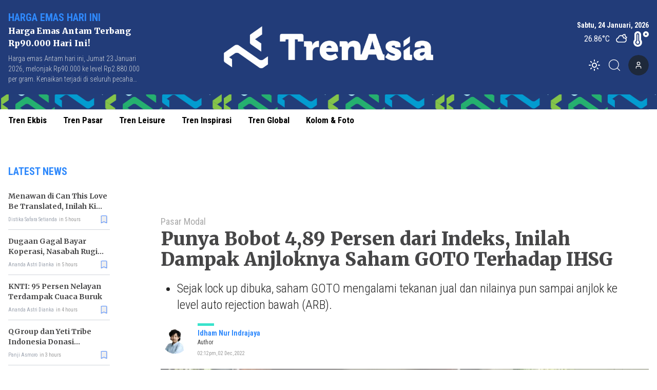

--- FILE ---
content_type: text/html; charset=utf-8
request_url: https://www.trenasia.id/punya-bobot-4-89-persen-dari-indeks-inilah-dampak-anjloknya-saham-goto-terhadap-ihsg
body_size: 11938
content:
<!DOCTYPE html><html lang="id"><head><meta charSet="utf-8"/><meta name="viewport" content="width=device-width"/><link rel="apple-touch-icon" sizes="180x180" href="/favicon/apple-touch-icon.png"/><link rel="icon" type="image/png" sizes="32x32" href="/favicon/favicon-32x32.png"/><link rel="icon" type="image/png" sizes="16x16" href="/favicon/favicon-16x16.png"/><link rel="manifest" href="/favicon/site.webmanifest"/><link rel="mask-icon" href="/favicon/safari-pinned-tab.svg" color="#5bbad5"/><meta name="msapplication-TileColor" content="#2b5797"/><meta name="theme-color" content="#ffffff"/><link rel="preload" as="image" imageSrcSet="/_next/image?url=https%3A%2F%2Fik.trn.asia%2Fuploads%2F2024%2F10%2F1729117370639.png&amp;w=640&amp;q=75 1x, /_next/image?url=https%3A%2F%2Fik.trn.asia%2Fuploads%2F2024%2F10%2F1729117370639.png&amp;w=1080&amp;q=75 2x"/><title>Punya Bobot 4,89 Persen dari Indeks, Inilah Dampak Anjloknya Saham GOTO Terhadap IHSG</title><meta name="description" content="Direktur Penilaian Perusahaan Bursa Efek Indonesia (BEI) I Gede Nyoman Yetna mengatakan, anjloknya saham PT GoTo Gojek Tokopedia Tbk telah berdampak kepada penu"/><meta itemProp="name" content="Punya Bobot 4,89 Persen dari Indeks, Inilah Dampak Anjloknya Saham GOTO Terhadap IHSG"/><meta itemProp="description" content="Direktur Penilaian Perusahaan Bursa Efek Indonesia (BEI) I Gede Nyoman Yetna mengatakan, anjloknya saham PT GoTo Gojek Tokopedia Tbk telah berdampak kepada penu"/><meta itemProp="image" content="https://ik.trn.asia/uploads/2021/05/GoTo-1.jpeg"/><meta property="og:title" content="Punya Bobot 4,89 Persen dari Indeks, Inilah Dampak Anjloknya Saham GOTO Terhadap IHSG"/><meta property="og:description" content="Direktur Penilaian Perusahaan Bursa Efek Indonesia (BEI) I Gede Nyoman Yetna mengatakan, anjloknya saham PT GoTo Gojek Tokopedia Tbk telah berdampak kepada penu"/><meta property="og:image" content="https://ik.trn.asia/uploads/2021/05/GoTo-1.jpeg"/><meta property="og:image:width" content="330"/><meta property="og:image:height" content="219"/><meta property="og:url" content="https://www.trenasia.id/trenpasar/punya-bobot-4-89-persen-dari-indeks-inilah-dampak-anjloknya-saham-goto-terhadap-ihsg"/><meta property="og:type" content="website"/><meta property="og:site_name" content="TrenAsia"/><meta property="article:publisher" content="https://www.facebook.com/trenasiacom"/><meta property="article:published_time" content="2022-12-02T14:34:20+07:00"/><meta name="googlebot-news" content="index,follow"/><meta name="googlebot" content="index,follow"/><meta name="robots" content="index, follow"/><meta name="language" content="id"/><meta name="geo.country" content="id"/><meta http-equiv="content-language" content="id"/><meta name="geo.placename" content="Indonesia"/><meta content="8mCaHlbx_KljZzqu87pYJhxOB7XSxugmmnqaKdovndA" name="google-site-verification"/><meta name="twitter:title" content="Punya Bobot 4,89 Persen dari Indeks, Inilah Dampak Anjloknya Saham GOTO Terhadap IHSG"/><meta name="twitter:description" content="Direktur Penilaian Perusahaan Bursa Efek Indonesia (BEI) I Gede Nyoman Yetna mengatakan, anjloknya saham PT GoTo Gojek Tokopedia Tbk telah berdampak kepada penu"/><meta name="twitter:image" content="https://ik.trn.asia/uploads/2021/05/GoTo-1.jpeg"/><meta name="twitter:card" content="summary_large_image"/><meta name="twitter:creator" content="@trenasia_com"/><meta name="twitter:site" content="@trenasia_com"/><meta name="keywords" content="GoTo, IHSG, BEI, PT Goto Gojek Tokopedia Tbk, Saham GOTO "/><link rel="canonical" href="https://www.trenasia.id/trenpasar/punya-bobot-4-89-persen-dari-indeks-inilah-dampak-anjloknya-saham-goto-terhadap-ihsg"/><script class="yoast-schema-graph" type="application/ld+json">{"@context":"https://schema.org","@type":"WebSite","url":"https://www.trenasia.id/","potentialAction":{"@type":"SearchAction","target":"https://www.trenasia.id/search?q={search_term_string}","query-input":"required name=search_term_string"}}</script><script class="yoast-schema-graph" type="application/ld+json">{"@context":"https://schema.org","@type":"Organization","name":"Trenasia","url":"https://www.trenasia.id/","sameAs":["https://www.facebook.com/trenasiacom","https://twitter.com/trenasia_com","https://www.instagram.com/trenasiacom/"],"logo":"https://ik.imagekit.io/uploads/2022/09/1662381360555.png?tr=w-305.98"}</script><script class="yoast-schema-graph" type="application/ld+json">{"@context":"https://schema.org","@graph":[{"@type":"ImageObject","@id":"https://ik.trn.asia/uploads/2021/05/GoTo-1.jpeg","inLanguage":"id-ID","url":"https://ik.trn.asia/uploads/2021/05/GoTo-1.jpeg","width":2048,"height":1365,"caption":"<p>Kolaborasi bisnis antara Gojek dan Tokopedia melahirkan perusahaan teknologi terbesar yakni Grup GoTo. / Dokumentasi Gojek</p>\n"},{"@type":"WebPage","@id":"https://www.trenasia.id/trenpasar/punya-bobot-4-89-persen-dari-indeks-inilah-dampak-anjloknya-saham-goto-terhadap-ihsg","url":"https://www.trenasia.id/trenpasar/punya-bobot-4-89-persen-dari-indeks-inilah-dampak-anjloknya-saham-goto-terhadap-ihsg","name":"Punya Bobot 4,89 Persen dari Indeks, Inilah Dampak Anjloknya Saham GOTO Terhadap IHSG - TrenAsia","keywords":"GoTo,IHSG,BEI,PT Goto Gojek Tokopedia Tbk,Saham GOTO ","primaryImageOfPage":{"@id":"https://ik.trn.asia/uploads/2021/05/GoTo-1.jpeg"},"image":[{"@id":"https://ik.trn.asia/uploads/2021/05/GoTo-1.jpeg"}],"datePublished":"Fri Dec 02 2022 07:34:20 GMT+0000 (Coordinated Universal Time)","dateModified":"Fri Dec 02 2022 07:34:20 GMT+0000 (Coordinated Universal Time)","author":{"@id":"https://www.trenasia.id/author/idham"},"inLanguage":"id-ID","potentialAction":[{"@type":"ReadAction","target":["https://www.trenasia.id/trenpasar/punya-bobot-4-89-persen-dari-indeks-inilah-dampak-anjloknya-saham-goto-terhadap-ihsg"]}]},{"@context":"http://schema.org","@type":"NewsArticle","headline":"Punya Bobot 4,89 Persen dari Indeks, Inilah Dampak Anjloknya Saham GOTO Terhadap IHSG","datePublished":"Fri Dec 02 2022 07:34:20 GMT+0000 (Coordinated Universal Time)","dateModified":"Fri Dec 02 2022 07:34:20 GMT+0000 (Coordinated Universal Time)","description":"Direktur Penilaian Perusahaan Bursa Efek Indonesia (BEI) I Gede Nyoman Yetna mengatakan, anjloknya saham PT GoTo Gojek Tokopedia Tbk telah berdampak kepada penurunan Indeks Harga Saham Gabungan.","image":{"@id":"https://ik.trn.asia/uploads/2021/05/GoTo-1.jpeg","@type":"ImageObject","url":"https://ik.trn.asia/uploads/2021/05/GoTo-1.jpeg","width":700,"height":393},"author":{"@type":"Person","name":"Idham Nur Indrajaya"},"publisher":{"@type":"Organization","name":"trenasia","logo":{"@type":"ImageObject","url":"https://ik.imagekit.io/uploads/2022/09/1662381360555.png?tr=w-305.98","width":809,"height":172}}},{"@type":"Person","@id":"https://www.trenasia.id/author/idham","name":"Idham Nur Indrajaya","image":{"@type":"ImageObject","@id":"https://www.trenasia.id/author.png","inLanguage":"id-ID","url":"https://www.trenasia.id/author.png","caption":"Idham Nur Indrajaya"}}]}</script><link rel="amphtml" href="https://www.trenasia.id/amp/punya-bobot-4-89-persen-dari-indeks-inilah-dampak-anjloknya-saham-goto-terhadap-ihsg"/><link rel="preload" as="image" imageSrcSet="https://ik.trn.asia/uploads/2021/05/GoTo-1.jpeg?tr=w-1000,h-560 1x, https://ik.trn.asia/uploads/2021/05/GoTo-1.jpeg?tr=w-1000,h-560 2x"/><meta name="next-head-count" content="46"/><script async="" src="https://www.googletagmanager.com/gtag/js?id=G-B21KS7KCX2" type="26947247cacc2d45f4b7396d-text/javascript"></script><script type="26947247cacc2d45f4b7396d-text/javascript">
            window.dataLayer = window.dataLayer || [];
            function gtag(){dataLayer.push(arguments);}
            gtag('js', new Date());

            gtag('config', 'G-B21KS7KCX2', {
              page_path: window.location.pathname,
            });
          </script><link rel="preload" href="/_next/static/css/5ab68ba23993eb75.css" as="style"/><link rel="stylesheet" href="/_next/static/css/5ab68ba23993eb75.css" data-n-g=""/><noscript data-n-css=""></noscript><script defer="" nomodule="" src="/_next/static/chunks/polyfills-c67a75d1b6f99dc8.js" type="26947247cacc2d45f4b7396d-text/javascript"></script><script src="/_next/static/chunks/webpack-ada50ffb7e418c0f.js" defer="" type="26947247cacc2d45f4b7396d-text/javascript"></script><script src="/_next/static/chunks/framework-3671d8951bf44e4e.js" defer="" type="26947247cacc2d45f4b7396d-text/javascript"></script><script src="/_next/static/chunks/main-dc20b3106e9d37db.js" defer="" type="26947247cacc2d45f4b7396d-text/javascript"></script><script src="/_next/static/chunks/pages/_app-77fb0f500fb32163.js" defer="" type="26947247cacc2d45f4b7396d-text/javascript"></script><script src="/_next/static/chunks/0c428ae2-6dbe3948c8261209.js" defer="" type="26947247cacc2d45f4b7396d-text/javascript"></script><script src="/_next/static/chunks/3858-f91711d5e927f93f.js" defer="" type="26947247cacc2d45f4b7396d-text/javascript"></script><script src="/_next/static/chunks/6492-c667a49e577b5d14.js" defer="" type="26947247cacc2d45f4b7396d-text/javascript"></script><script src="/_next/static/chunks/2361-1f2304e52e41dc13.js" defer="" type="26947247cacc2d45f4b7396d-text/javascript"></script><script src="/_next/static/chunks/7961-be1b4ffd3970da7e.js" defer="" type="26947247cacc2d45f4b7396d-text/javascript"></script><script src="/_next/static/chunks/6534-e376c6ee79a252bd.js" defer="" type="26947247cacc2d45f4b7396d-text/javascript"></script><script src="/_next/static/chunks/2558-605003469f127b7e.js" defer="" type="26947247cacc2d45f4b7396d-text/javascript"></script><script src="/_next/static/chunks/2620-ce1516fa7cdd6a30.js" defer="" type="26947247cacc2d45f4b7396d-text/javascript"></script><script src="/_next/static/chunks/6733-e0c09ea5df4878eb.js" defer="" type="26947247cacc2d45f4b7396d-text/javascript"></script><script src="/_next/static/chunks/pages/%5Bslug%5D-c30a41f2c16cd05b.js" defer="" type="26947247cacc2d45f4b7396d-text/javascript"></script><script src="/_next/static/mnlLF_1Y8NkjfQdJnrqRp/_buildManifest.js" defer="" type="26947247cacc2d45f4b7396d-text/javascript"></script><script src="/_next/static/mnlLF_1Y8NkjfQdJnrqRp/_ssgManifest.js" defer="" type="26947247cacc2d45f4b7396d-text/javascript"></script><style data-href="https://fonts.googleapis.com/css2?family=Playfair+Display:wght@400;500;800;900&family=Noto+Serif:wght@700&family=Merriweather:wght@400;700;900&family=Roboto+Condensed:wght@100;300;400;700&display=swap">@font-face{font-family:'Merriweather';font-style:normal;font-weight:400;font-stretch:normal;font-display:swap;src:url(https://fonts.gstatic.com/l/font?kit=u-4D0qyriQwlOrhSvowK_l5UcA6zuSYEqOzpPe3HOZJ5eX1WtLaQwmYiScCmDxhtNOKl8yDr3icqEA&skey=379c1eccf863c625&v=v33) format('woff')}@font-face{font-family:'Merriweather';font-style:normal;font-weight:700;font-stretch:normal;font-display:swap;src:url(https://fonts.gstatic.com/l/font?kit=u-4D0qyriQwlOrhSvowK_l5UcA6zuSYEqOzpPe3HOZJ5eX1WtLaQwmYiScCmDxhtNOKl8yDrOSAqEA&skey=379c1eccf863c625&v=v33) format('woff')}@font-face{font-family:'Merriweather';font-style:normal;font-weight:900;font-stretch:normal;font-display:swap;src:url(https://fonts.gstatic.com/l/font?kit=u-4D0qyriQwlOrhSvowK_l5UcA6zuSYEqOzpPe3HOZJ5eX1WtLaQwmYiScCmDxhtNOKl8yDrdyAqEA&skey=379c1eccf863c625&v=v33) format('woff')}@font-face{font-family:'Noto Serif';font-style:normal;font-weight:700;font-stretch:normal;font-display:swap;src:url(https://fonts.gstatic.com/l/font?kit=ga6iaw1J5X9T9RW6j9bNVls-hfgvz8JcMofYTa32J4wsL2JAlAhZT1ejww&skey=ff3f102bd67fc93c&v=v33) format('woff')}@font-face{font-family:'Playfair Display';font-style:normal;font-weight:400;font-display:swap;src:url(https://fonts.gstatic.com/l/font?kit=nuFvD-vYSZviVYUb_rj3ij__anPXJzDwcbmjWBN2PKdFvUDT&skey=f3b68f0152604ed9&v=v40) format('woff')}@font-face{font-family:'Playfair Display';font-style:normal;font-weight:500;font-display:swap;src:url(https://fonts.gstatic.com/l/font?kit=nuFvD-vYSZviVYUb_rj3ij__anPXJzDwcbmjWBN2PKd3vUDT&skey=f3b68f0152604ed9&v=v40) format('woff')}@font-face{font-family:'Playfair Display';font-style:normal;font-weight:800;font-display:swap;src:url(https://fonts.gstatic.com/l/font?kit=nuFvD-vYSZviVYUb_rj3ij__anPXJzDwcbmjWBN2PKfFukDT&skey=f3b68f0152604ed9&v=v40) format('woff')}@font-face{font-family:'Playfair Display';font-style:normal;font-weight:900;font-display:swap;src:url(https://fonts.gstatic.com/l/font?kit=nuFvD-vYSZviVYUb_rj3ij__anPXJzDwcbmjWBN2PKfsukDT&skey=f3b68f0152604ed9&v=v40) format('woff')}@font-face{font-family:'Roboto Condensed';font-style:normal;font-weight:100;font-display:swap;src:url(https://fonts.gstatic.com/l/font?kit=ieVo2ZhZI2eCN5jzbjEETS9weq8-_d6T_POl0fRJeyWyo_BK&skey=9986ecffddb755ab&v=v31) format('woff')}@font-face{font-family:'Roboto Condensed';font-style:normal;font-weight:300;font-display:swap;src:url(https://fonts.gstatic.com/l/font?kit=ieVo2ZhZI2eCN5jzbjEETS9weq8-_d6T_POl0fRJeyXsovBK&skey=9986ecffddb755ab&v=v31) format('woff')}@font-face{font-family:'Roboto Condensed';font-style:normal;font-weight:400;font-display:swap;src:url(https://fonts.gstatic.com/l/font?kit=ieVo2ZhZI2eCN5jzbjEETS9weq8-_d6T_POl0fRJeyWyovBK&skey=9986ecffddb755ab&v=v31) format('woff')}@font-face{font-family:'Roboto Condensed';font-style:normal;font-weight:700;font-display:swap;src:url(https://fonts.gstatic.com/l/font?kit=ieVo2ZhZI2eCN5jzbjEETS9weq8-_d6T_POl0fRJeyVVpfBK&skey=9986ecffddb755ab&v=v31) format('woff')}@font-face{font-family:'Merriweather';font-style:normal;font-weight:400;font-stretch:100%;font-display:swap;src:url(https://fonts.gstatic.com/s/merriweather/v33/u-4e0qyriQwlOrhSvowK_l5UcA6zuSYEqOzpPe3HOZJ5eX1WtLaQwmYiSeqnJ-mXq1Gi3iE.woff2) format('woff2');unicode-range:U+0460-052F,U+1C80-1C8A,U+20B4,U+2DE0-2DFF,U+A640-A69F,U+FE2E-FE2F}@font-face{font-family:'Merriweather';font-style:normal;font-weight:400;font-stretch:100%;font-display:swap;src:url(https://fonts.gstatic.com/s/merriweather/v33/u-4e0qyriQwlOrhSvowK_l5UcA6zuSYEqOzpPe3HOZJ5eX1WtLaQwmYiSequJ-mXq1Gi3iE.woff2) format('woff2');unicode-range:U+0301,U+0400-045F,U+0490-0491,U+04B0-04B1,U+2116}@font-face{font-family:'Merriweather';font-style:normal;font-weight:400;font-stretch:100%;font-display:swap;src:url(https://fonts.gstatic.com/s/merriweather/v33/u-4e0qyriQwlOrhSvowK_l5UcA6zuSYEqOzpPe3HOZJ5eX1WtLaQwmYiSeqlJ-mXq1Gi3iE.woff2) format('woff2');unicode-range:U+0102-0103,U+0110-0111,U+0128-0129,U+0168-0169,U+01A0-01A1,U+01AF-01B0,U+0300-0301,U+0303-0304,U+0308-0309,U+0323,U+0329,U+1EA0-1EF9,U+20AB}@font-face{font-family:'Merriweather';font-style:normal;font-weight:400;font-stretch:100%;font-display:swap;src:url(https://fonts.gstatic.com/s/merriweather/v33/u-4e0qyriQwlOrhSvowK_l5UcA6zuSYEqOzpPe3HOZJ5eX1WtLaQwmYiSeqkJ-mXq1Gi3iE.woff2) format('woff2');unicode-range:U+0100-02BA,U+02BD-02C5,U+02C7-02CC,U+02CE-02D7,U+02DD-02FF,U+0304,U+0308,U+0329,U+1D00-1DBF,U+1E00-1E9F,U+1EF2-1EFF,U+2020,U+20A0-20AB,U+20AD-20C0,U+2113,U+2C60-2C7F,U+A720-A7FF}@font-face{font-family:'Merriweather';font-style:normal;font-weight:400;font-stretch:100%;font-display:swap;src:url(https://fonts.gstatic.com/s/merriweather/v33/u-4e0qyriQwlOrhSvowK_l5UcA6zuSYEqOzpPe3HOZJ5eX1WtLaQwmYiSeqqJ-mXq1Gi.woff2) format('woff2');unicode-range:U+0000-00FF,U+0131,U+0152-0153,U+02BB-02BC,U+02C6,U+02DA,U+02DC,U+0304,U+0308,U+0329,U+2000-206F,U+20AC,U+2122,U+2191,U+2193,U+2212,U+2215,U+FEFF,U+FFFD}@font-face{font-family:'Merriweather';font-style:normal;font-weight:700;font-stretch:100%;font-display:swap;src:url(https://fonts.gstatic.com/s/merriweather/v33/u-4e0qyriQwlOrhSvowK_l5UcA6zuSYEqOzpPe3HOZJ5eX1WtLaQwmYiSeqnJ-mXq1Gi3iE.woff2) format('woff2');unicode-range:U+0460-052F,U+1C80-1C8A,U+20B4,U+2DE0-2DFF,U+A640-A69F,U+FE2E-FE2F}@font-face{font-family:'Merriweather';font-style:normal;font-weight:700;font-stretch:100%;font-display:swap;src:url(https://fonts.gstatic.com/s/merriweather/v33/u-4e0qyriQwlOrhSvowK_l5UcA6zuSYEqOzpPe3HOZJ5eX1WtLaQwmYiSequJ-mXq1Gi3iE.woff2) format('woff2');unicode-range:U+0301,U+0400-045F,U+0490-0491,U+04B0-04B1,U+2116}@font-face{font-family:'Merriweather';font-style:normal;font-weight:700;font-stretch:100%;font-display:swap;src:url(https://fonts.gstatic.com/s/merriweather/v33/u-4e0qyriQwlOrhSvowK_l5UcA6zuSYEqOzpPe3HOZJ5eX1WtLaQwmYiSeqlJ-mXq1Gi3iE.woff2) format('woff2');unicode-range:U+0102-0103,U+0110-0111,U+0128-0129,U+0168-0169,U+01A0-01A1,U+01AF-01B0,U+0300-0301,U+0303-0304,U+0308-0309,U+0323,U+0329,U+1EA0-1EF9,U+20AB}@font-face{font-family:'Merriweather';font-style:normal;font-weight:700;font-stretch:100%;font-display:swap;src:url(https://fonts.gstatic.com/s/merriweather/v33/u-4e0qyriQwlOrhSvowK_l5UcA6zuSYEqOzpPe3HOZJ5eX1WtLaQwmYiSeqkJ-mXq1Gi3iE.woff2) format('woff2');unicode-range:U+0100-02BA,U+02BD-02C5,U+02C7-02CC,U+02CE-02D7,U+02DD-02FF,U+0304,U+0308,U+0329,U+1D00-1DBF,U+1E00-1E9F,U+1EF2-1EFF,U+2020,U+20A0-20AB,U+20AD-20C0,U+2113,U+2C60-2C7F,U+A720-A7FF}@font-face{font-family:'Merriweather';font-style:normal;font-weight:700;font-stretch:100%;font-display:swap;src:url(https://fonts.gstatic.com/s/merriweather/v33/u-4e0qyriQwlOrhSvowK_l5UcA6zuSYEqOzpPe3HOZJ5eX1WtLaQwmYiSeqqJ-mXq1Gi.woff2) format('woff2');unicode-range:U+0000-00FF,U+0131,U+0152-0153,U+02BB-02BC,U+02C6,U+02DA,U+02DC,U+0304,U+0308,U+0329,U+2000-206F,U+20AC,U+2122,U+2191,U+2193,U+2212,U+2215,U+FEFF,U+FFFD}@font-face{font-family:'Merriweather';font-style:normal;font-weight:900;font-stretch:100%;font-display:swap;src:url(https://fonts.gstatic.com/s/merriweather/v33/u-4e0qyriQwlOrhSvowK_l5UcA6zuSYEqOzpPe3HOZJ5eX1WtLaQwmYiSeqnJ-mXq1Gi3iE.woff2) format('woff2');unicode-range:U+0460-052F,U+1C80-1C8A,U+20B4,U+2DE0-2DFF,U+A640-A69F,U+FE2E-FE2F}@font-face{font-family:'Merriweather';font-style:normal;font-weight:900;font-stretch:100%;font-display:swap;src:url(https://fonts.gstatic.com/s/merriweather/v33/u-4e0qyriQwlOrhSvowK_l5UcA6zuSYEqOzpPe3HOZJ5eX1WtLaQwmYiSequJ-mXq1Gi3iE.woff2) format('woff2');unicode-range:U+0301,U+0400-045F,U+0490-0491,U+04B0-04B1,U+2116}@font-face{font-family:'Merriweather';font-style:normal;font-weight:900;font-stretch:100%;font-display:swap;src:url(https://fonts.gstatic.com/s/merriweather/v33/u-4e0qyriQwlOrhSvowK_l5UcA6zuSYEqOzpPe3HOZJ5eX1WtLaQwmYiSeqlJ-mXq1Gi3iE.woff2) format('woff2');unicode-range:U+0102-0103,U+0110-0111,U+0128-0129,U+0168-0169,U+01A0-01A1,U+01AF-01B0,U+0300-0301,U+0303-0304,U+0308-0309,U+0323,U+0329,U+1EA0-1EF9,U+20AB}@font-face{font-family:'Merriweather';font-style:normal;font-weight:900;font-stretch:100%;font-display:swap;src:url(https://fonts.gstatic.com/s/merriweather/v33/u-4e0qyriQwlOrhSvowK_l5UcA6zuSYEqOzpPe3HOZJ5eX1WtLaQwmYiSeqkJ-mXq1Gi3iE.woff2) format('woff2');unicode-range:U+0100-02BA,U+02BD-02C5,U+02C7-02CC,U+02CE-02D7,U+02DD-02FF,U+0304,U+0308,U+0329,U+1D00-1DBF,U+1E00-1E9F,U+1EF2-1EFF,U+2020,U+20A0-20AB,U+20AD-20C0,U+2113,U+2C60-2C7F,U+A720-A7FF}@font-face{font-family:'Merriweather';font-style:normal;font-weight:900;font-stretch:100%;font-display:swap;src:url(https://fonts.gstatic.com/s/merriweather/v33/u-4e0qyriQwlOrhSvowK_l5UcA6zuSYEqOzpPe3HOZJ5eX1WtLaQwmYiSeqqJ-mXq1Gi.woff2) format('woff2');unicode-range:U+0000-00FF,U+0131,U+0152-0153,U+02BB-02BC,U+02C6,U+02DA,U+02DC,U+0304,U+0308,U+0329,U+2000-206F,U+20AC,U+2122,U+2191,U+2193,U+2212,U+2215,U+FEFF,U+FFFD}@font-face{font-family:'Noto Serif';font-style:normal;font-weight:700;font-stretch:100%;font-display:swap;src:url(https://fonts.gstatic.com/l/font?kit=ga6iaw1J5X9T9RW6j9bNVls-hfgvz8JcMofYTa32J4wsL2JAlAhZT1eTyscMpKrCzi0iNaA&skey=ff3f102bd67fc93c&v=v33) format('woff');unicode-range:U+0460-052F,U+1C80-1C8A,U+20B4,U+2DE0-2DFF,U+A640-A69F,U+FE2E-FE2F}@font-face{font-family:'Noto Serif';font-style:normal;font-weight:700;font-stretch:100%;font-display:swap;src:url(https://fonts.gstatic.com/l/font?kit=ga6iaw1J5X9T9RW6j9bNVls-hfgvz8JcMofYTa32J4wsL2JAlAhZT1eTw8cMpKrCzi0iNaA&skey=ff3f102bd67fc93c&v=v33) format('woff');unicode-range:U+0301,U+0400-045F,U+0490-0491,U+04B0-04B1,U+2116}@font-face{font-family:'Noto Serif';font-style:normal;font-weight:700;font-stretch:100%;font-display:swap;src:url(https://fonts.gstatic.com/l/font?kit=ga6iaw1J5X9T9RW6j9bNVls-hfgvz8JcMofYTa32J4wsL2JAlAhZT1eTy8cMpKrCzi0iNaA&skey=ff3f102bd67fc93c&v=v33) format('woff');unicode-range:U+1F00-1FFF}@font-face{font-family:'Noto Serif';font-style:normal;font-weight:700;font-stretch:100%;font-display:swap;src:url(https://fonts.gstatic.com/l/font?kit=ga6iaw1J5X9T9RW6j9bNVls-hfgvz8JcMofYTa32J4wsL2JAlAhZT1eTxMcMpKrCzi0iNaA&skey=ff3f102bd67fc93c&v=v33) format('woff');unicode-range:U+0370-0377,U+037A-037F,U+0384-038A,U+038C,U+038E-03A1,U+03A3-03FF}@font-face{font-family:'Noto Serif';font-style:normal;font-weight:700;font-stretch:100%;font-display:swap;src:url(https://fonts.gstatic.com/l/font?kit=ga6iaw1J5X9T9RW6j9bNVls-hfgvz8JcMofYTa32J4wsL2JAlAhZT1eTu8cMpKrCzi0iNaA&skey=ff3f102bd67fc93c&v=v33) format('woff');unicode-range:U+0302-0303,U+0305,U+0307-0308,U+0310,U+0312,U+0315,U+031A,U+0326-0327,U+032C,U+032F-0330,U+0332-0333,U+0338,U+033A,U+0346,U+034D,U+0391-03A1,U+03A3-03A9,U+03B1-03C9,U+03D1,U+03D5-03D6,U+03F0-03F1,U+03F4-03F5,U+2016-2017,U+2034-2038,U+203C,U+2040,U+2043,U+2047,U+2050,U+2057,U+205F,U+2070-2071,U+2074-208E,U+2090-209C,U+20D0-20DC,U+20E1,U+20E5-20EF,U+2100-2112,U+2114-2115,U+2117-2121,U+2123-214F,U+2190,U+2192,U+2194-21AE,U+21B0-21E5,U+21F1-21F2,U+21F4-2211,U+2213-2214,U+2216-22FF,U+2308-230B,U+2310,U+2319,U+231C-2321,U+2336-237A,U+237C,U+2395,U+239B-23B7,U+23D0,U+23DC-23E1,U+2474-2475,U+25AF,U+25B3,U+25B7,U+25BD,U+25C1,U+25CA,U+25CC,U+25FB,U+266D-266F,U+27C0-27FF,U+2900-2AFF,U+2B0E-2B11,U+2B30-2B4C,U+2BFE,U+3030,U+FF5B,U+FF5D,U+1D400-1D7FF,U+1EE00-1EEFF}@font-face{font-family:'Noto Serif';font-style:normal;font-weight:700;font-stretch:100%;font-display:swap;src:url(https://fonts.gstatic.com/l/font?kit=ga6iaw1J5X9T9RW6j9bNVls-hfgvz8JcMofYTa32J4wsL2JAlAhZT1eTyMcMpKrCzi0iNaA&skey=ff3f102bd67fc93c&v=v33) format('woff');unicode-range:U+0102-0103,U+0110-0111,U+0128-0129,U+0168-0169,U+01A0-01A1,U+01AF-01B0,U+0300-0301,U+0303-0304,U+0308-0309,U+0323,U+0329,U+1EA0-1EF9,U+20AB}@font-face{font-family:'Noto Serif';font-style:normal;font-weight:700;font-stretch:100%;font-display:swap;src:url(https://fonts.gstatic.com/l/font?kit=ga6iaw1J5X9T9RW6j9bNVls-hfgvz8JcMofYTa32J4wsL2JAlAhZT1eTyccMpKrCzi0iNaA&skey=ff3f102bd67fc93c&v=v33) format('woff');unicode-range:U+0100-02BA,U+02BD-02C5,U+02C7-02CC,U+02CE-02D7,U+02DD-02FF,U+0304,U+0308,U+0329,U+1D00-1DBF,U+1E00-1E9F,U+1EF2-1EFF,U+2020,U+20A0-20AB,U+20AD-20C0,U+2113,U+2C60-2C7F,U+A720-A7FF}@font-face{font-family:'Noto Serif';font-style:normal;font-weight:700;font-stretch:100%;font-display:swap;src:url(https://fonts.gstatic.com/l/font?kit=ga6iaw1J5X9T9RW6j9bNVls-hfgvz8JcMofYTa32J4wsL2JAlAhZT1eTx8cMpKrCzi0i&skey=ff3f102bd67fc93c&v=v33) format('woff');unicode-range:U+0000-00FF,U+0131,U+0152-0153,U+02BB-02BC,U+02C6,U+02DA,U+02DC,U+0304,U+0308,U+0329,U+2000-206F,U+20AC,U+2122,U+2191,U+2193,U+2212,U+2215,U+FEFF,U+FFFD}@font-face{font-family:'Playfair Display';font-style:normal;font-weight:400;font-display:swap;src:url(https://fonts.gstatic.com/s/playfairdisplay/v40/nuFiD-vYSZviVYUb_rj3ij__anPXDTjYgEM86xRbPQ.woff2) format('woff2');unicode-range:U+0301,U+0400-045F,U+0490-0491,U+04B0-04B1,U+2116}@font-face{font-family:'Playfair Display';font-style:normal;font-weight:400;font-display:swap;src:url(https://fonts.gstatic.com/s/playfairdisplay/v40/nuFiD-vYSZviVYUb_rj3ij__anPXDTPYgEM86xRbPQ.woff2) format('woff2');unicode-range:U+0102-0103,U+0110-0111,U+0128-0129,U+0168-0169,U+01A0-01A1,U+01AF-01B0,U+0300-0301,U+0303-0304,U+0308-0309,U+0323,U+0329,U+1EA0-1EF9,U+20AB}@font-face{font-family:'Playfair Display';font-style:normal;font-weight:400;font-display:swap;src:url(https://fonts.gstatic.com/s/playfairdisplay/v40/nuFiD-vYSZviVYUb_rj3ij__anPXDTLYgEM86xRbPQ.woff2) format('woff2');unicode-range:U+0100-02BA,U+02BD-02C5,U+02C7-02CC,U+02CE-02D7,U+02DD-02FF,U+0304,U+0308,U+0329,U+1D00-1DBF,U+1E00-1E9F,U+1EF2-1EFF,U+2020,U+20A0-20AB,U+20AD-20C0,U+2113,U+2C60-2C7F,U+A720-A7FF}@font-face{font-family:'Playfair Display';font-style:normal;font-weight:400;font-display:swap;src:url(https://fonts.gstatic.com/s/playfairdisplay/v40/nuFiD-vYSZviVYUb_rj3ij__anPXDTzYgEM86xQ.woff2) format('woff2');unicode-range:U+0000-00FF,U+0131,U+0152-0153,U+02BB-02BC,U+02C6,U+02DA,U+02DC,U+0304,U+0308,U+0329,U+2000-206F,U+20AC,U+2122,U+2191,U+2193,U+2212,U+2215,U+FEFF,U+FFFD}@font-face{font-family:'Playfair Display';font-style:normal;font-weight:500;font-display:swap;src:url(https://fonts.gstatic.com/s/playfairdisplay/v40/nuFiD-vYSZviVYUb_rj3ij__anPXDTjYgEM86xRbPQ.woff2) format('woff2');unicode-range:U+0301,U+0400-045F,U+0490-0491,U+04B0-04B1,U+2116}@font-face{font-family:'Playfair Display';font-style:normal;font-weight:500;font-display:swap;src:url(https://fonts.gstatic.com/s/playfairdisplay/v40/nuFiD-vYSZviVYUb_rj3ij__anPXDTPYgEM86xRbPQ.woff2) format('woff2');unicode-range:U+0102-0103,U+0110-0111,U+0128-0129,U+0168-0169,U+01A0-01A1,U+01AF-01B0,U+0300-0301,U+0303-0304,U+0308-0309,U+0323,U+0329,U+1EA0-1EF9,U+20AB}@font-face{font-family:'Playfair Display';font-style:normal;font-weight:500;font-display:swap;src:url(https://fonts.gstatic.com/s/playfairdisplay/v40/nuFiD-vYSZviVYUb_rj3ij__anPXDTLYgEM86xRbPQ.woff2) format('woff2');unicode-range:U+0100-02BA,U+02BD-02C5,U+02C7-02CC,U+02CE-02D7,U+02DD-02FF,U+0304,U+0308,U+0329,U+1D00-1DBF,U+1E00-1E9F,U+1EF2-1EFF,U+2020,U+20A0-20AB,U+20AD-20C0,U+2113,U+2C60-2C7F,U+A720-A7FF}@font-face{font-family:'Playfair Display';font-style:normal;font-weight:500;font-display:swap;src:url(https://fonts.gstatic.com/s/playfairdisplay/v40/nuFiD-vYSZviVYUb_rj3ij__anPXDTzYgEM86xQ.woff2) format('woff2');unicode-range:U+0000-00FF,U+0131,U+0152-0153,U+02BB-02BC,U+02C6,U+02DA,U+02DC,U+0304,U+0308,U+0329,U+2000-206F,U+20AC,U+2122,U+2191,U+2193,U+2212,U+2215,U+FEFF,U+FFFD}@font-face{font-family:'Playfair Display';font-style:normal;font-weight:800;font-display:swap;src:url(https://fonts.gstatic.com/s/playfairdisplay/v40/nuFiD-vYSZviVYUb_rj3ij__anPXDTjYgEM86xRbPQ.woff2) format('woff2');unicode-range:U+0301,U+0400-045F,U+0490-0491,U+04B0-04B1,U+2116}@font-face{font-family:'Playfair Display';font-style:normal;font-weight:800;font-display:swap;src:url(https://fonts.gstatic.com/s/playfairdisplay/v40/nuFiD-vYSZviVYUb_rj3ij__anPXDTPYgEM86xRbPQ.woff2) format('woff2');unicode-range:U+0102-0103,U+0110-0111,U+0128-0129,U+0168-0169,U+01A0-01A1,U+01AF-01B0,U+0300-0301,U+0303-0304,U+0308-0309,U+0323,U+0329,U+1EA0-1EF9,U+20AB}@font-face{font-family:'Playfair Display';font-style:normal;font-weight:800;font-display:swap;src:url(https://fonts.gstatic.com/s/playfairdisplay/v40/nuFiD-vYSZviVYUb_rj3ij__anPXDTLYgEM86xRbPQ.woff2) format('woff2');unicode-range:U+0100-02BA,U+02BD-02C5,U+02C7-02CC,U+02CE-02D7,U+02DD-02FF,U+0304,U+0308,U+0329,U+1D00-1DBF,U+1E00-1E9F,U+1EF2-1EFF,U+2020,U+20A0-20AB,U+20AD-20C0,U+2113,U+2C60-2C7F,U+A720-A7FF}@font-face{font-family:'Playfair Display';font-style:normal;font-weight:800;font-display:swap;src:url(https://fonts.gstatic.com/s/playfairdisplay/v40/nuFiD-vYSZviVYUb_rj3ij__anPXDTzYgEM86xQ.woff2) format('woff2');unicode-range:U+0000-00FF,U+0131,U+0152-0153,U+02BB-02BC,U+02C6,U+02DA,U+02DC,U+0304,U+0308,U+0329,U+2000-206F,U+20AC,U+2122,U+2191,U+2193,U+2212,U+2215,U+FEFF,U+FFFD}@font-face{font-family:'Playfair Display';font-style:normal;font-weight:900;font-display:swap;src:url(https://fonts.gstatic.com/s/playfairdisplay/v40/nuFiD-vYSZviVYUb_rj3ij__anPXDTjYgEM86xRbPQ.woff2) format('woff2');unicode-range:U+0301,U+0400-045F,U+0490-0491,U+04B0-04B1,U+2116}@font-face{font-family:'Playfair Display';font-style:normal;font-weight:900;font-display:swap;src:url(https://fonts.gstatic.com/s/playfairdisplay/v40/nuFiD-vYSZviVYUb_rj3ij__anPXDTPYgEM86xRbPQ.woff2) format('woff2');unicode-range:U+0102-0103,U+0110-0111,U+0128-0129,U+0168-0169,U+01A0-01A1,U+01AF-01B0,U+0300-0301,U+0303-0304,U+0308-0309,U+0323,U+0329,U+1EA0-1EF9,U+20AB}@font-face{font-family:'Playfair Display';font-style:normal;font-weight:900;font-display:swap;src:url(https://fonts.gstatic.com/s/playfairdisplay/v40/nuFiD-vYSZviVYUb_rj3ij__anPXDTLYgEM86xRbPQ.woff2) format('woff2');unicode-range:U+0100-02BA,U+02BD-02C5,U+02C7-02CC,U+02CE-02D7,U+02DD-02FF,U+0304,U+0308,U+0329,U+1D00-1DBF,U+1E00-1E9F,U+1EF2-1EFF,U+2020,U+20A0-20AB,U+20AD-20C0,U+2113,U+2C60-2C7F,U+A720-A7FF}@font-face{font-family:'Playfair Display';font-style:normal;font-weight:900;font-display:swap;src:url(https://fonts.gstatic.com/s/playfairdisplay/v40/nuFiD-vYSZviVYUb_rj3ij__anPXDTzYgEM86xQ.woff2) format('woff2');unicode-range:U+0000-00FF,U+0131,U+0152-0153,U+02BB-02BC,U+02C6,U+02DA,U+02DC,U+0304,U+0308,U+0329,U+2000-206F,U+20AC,U+2122,U+2191,U+2193,U+2212,U+2215,U+FEFF,U+FFFD}@font-face{font-family:'Roboto Condensed';font-style:normal;font-weight:100;font-display:swap;src:url(https://fonts.gstatic.com/s/robotocondensed/v31/ieVl2ZhZI2eCN5jzbjEETS9weq8-19-7DQk6YvNkeg.woff2) format('woff2');unicode-range:U+0460-052F,U+1C80-1C8A,U+20B4,U+2DE0-2DFF,U+A640-A69F,U+FE2E-FE2F}@font-face{font-family:'Roboto Condensed';font-style:normal;font-weight:100;font-display:swap;src:url(https://fonts.gstatic.com/s/robotocondensed/v31/ieVl2ZhZI2eCN5jzbjEETS9weq8-19a7DQk6YvNkeg.woff2) format('woff2');unicode-range:U+0301,U+0400-045F,U+0490-0491,U+04B0-04B1,U+2116}@font-face{font-family:'Roboto Condensed';font-style:normal;font-weight:100;font-display:swap;src:url(https://fonts.gstatic.com/s/robotocondensed/v31/ieVl2ZhZI2eCN5jzbjEETS9weq8-1967DQk6YvNkeg.woff2) format('woff2');unicode-range:U+1F00-1FFF}@font-face{font-family:'Roboto Condensed';font-style:normal;font-weight:100;font-display:swap;src:url(https://fonts.gstatic.com/s/robotocondensed/v31/ieVl2ZhZI2eCN5jzbjEETS9weq8-19G7DQk6YvNkeg.woff2) format('woff2');unicode-range:U+0370-0377,U+037A-037F,U+0384-038A,U+038C,U+038E-03A1,U+03A3-03FF}@font-face{font-family:'Roboto Condensed';font-style:normal;font-weight:100;font-display:swap;src:url(https://fonts.gstatic.com/s/robotocondensed/v31/ieVl2ZhZI2eCN5jzbjEETS9weq8-1927DQk6YvNkeg.woff2) format('woff2');unicode-range:U+0102-0103,U+0110-0111,U+0128-0129,U+0168-0169,U+01A0-01A1,U+01AF-01B0,U+0300-0301,U+0303-0304,U+0308-0309,U+0323,U+0329,U+1EA0-1EF9,U+20AB}@font-face{font-family:'Roboto Condensed';font-style:normal;font-weight:100;font-display:swap;src:url(https://fonts.gstatic.com/s/robotocondensed/v31/ieVl2ZhZI2eCN5jzbjEETS9weq8-19y7DQk6YvNkeg.woff2) format('woff2');unicode-range:U+0100-02BA,U+02BD-02C5,U+02C7-02CC,U+02CE-02D7,U+02DD-02FF,U+0304,U+0308,U+0329,U+1D00-1DBF,U+1E00-1E9F,U+1EF2-1EFF,U+2020,U+20A0-20AB,U+20AD-20C0,U+2113,U+2C60-2C7F,U+A720-A7FF}@font-face{font-family:'Roboto Condensed';font-style:normal;font-weight:100;font-display:swap;src:url(https://fonts.gstatic.com/s/robotocondensed/v31/ieVl2ZhZI2eCN5jzbjEETS9weq8-19K7DQk6YvM.woff2) format('woff2');unicode-range:U+0000-00FF,U+0131,U+0152-0153,U+02BB-02BC,U+02C6,U+02DA,U+02DC,U+0304,U+0308,U+0329,U+2000-206F,U+20AC,U+2122,U+2191,U+2193,U+2212,U+2215,U+FEFF,U+FFFD}@font-face{font-family:'Roboto Condensed';font-style:normal;font-weight:300;font-display:swap;src:url(https://fonts.gstatic.com/s/robotocondensed/v31/ieVl2ZhZI2eCN5jzbjEETS9weq8-19-7DQk6YvNkeg.woff2) format('woff2');unicode-range:U+0460-052F,U+1C80-1C8A,U+20B4,U+2DE0-2DFF,U+A640-A69F,U+FE2E-FE2F}@font-face{font-family:'Roboto Condensed';font-style:normal;font-weight:300;font-display:swap;src:url(https://fonts.gstatic.com/s/robotocondensed/v31/ieVl2ZhZI2eCN5jzbjEETS9weq8-19a7DQk6YvNkeg.woff2) format('woff2');unicode-range:U+0301,U+0400-045F,U+0490-0491,U+04B0-04B1,U+2116}@font-face{font-family:'Roboto Condensed';font-style:normal;font-weight:300;font-display:swap;src:url(https://fonts.gstatic.com/s/robotocondensed/v31/ieVl2ZhZI2eCN5jzbjEETS9weq8-1967DQk6YvNkeg.woff2) format('woff2');unicode-range:U+1F00-1FFF}@font-face{font-family:'Roboto Condensed';font-style:normal;font-weight:300;font-display:swap;src:url(https://fonts.gstatic.com/s/robotocondensed/v31/ieVl2ZhZI2eCN5jzbjEETS9weq8-19G7DQk6YvNkeg.woff2) format('woff2');unicode-range:U+0370-0377,U+037A-037F,U+0384-038A,U+038C,U+038E-03A1,U+03A3-03FF}@font-face{font-family:'Roboto Condensed';font-style:normal;font-weight:300;font-display:swap;src:url(https://fonts.gstatic.com/s/robotocondensed/v31/ieVl2ZhZI2eCN5jzbjEETS9weq8-1927DQk6YvNkeg.woff2) format('woff2');unicode-range:U+0102-0103,U+0110-0111,U+0128-0129,U+0168-0169,U+01A0-01A1,U+01AF-01B0,U+0300-0301,U+0303-0304,U+0308-0309,U+0323,U+0329,U+1EA0-1EF9,U+20AB}@font-face{font-family:'Roboto Condensed';font-style:normal;font-weight:300;font-display:swap;src:url(https://fonts.gstatic.com/s/robotocondensed/v31/ieVl2ZhZI2eCN5jzbjEETS9weq8-19y7DQk6YvNkeg.woff2) format('woff2');unicode-range:U+0100-02BA,U+02BD-02C5,U+02C7-02CC,U+02CE-02D7,U+02DD-02FF,U+0304,U+0308,U+0329,U+1D00-1DBF,U+1E00-1E9F,U+1EF2-1EFF,U+2020,U+20A0-20AB,U+20AD-20C0,U+2113,U+2C60-2C7F,U+A720-A7FF}@font-face{font-family:'Roboto Condensed';font-style:normal;font-weight:300;font-display:swap;src:url(https://fonts.gstatic.com/s/robotocondensed/v31/ieVl2ZhZI2eCN5jzbjEETS9weq8-19K7DQk6YvM.woff2) format('woff2');unicode-range:U+0000-00FF,U+0131,U+0152-0153,U+02BB-02BC,U+02C6,U+02DA,U+02DC,U+0304,U+0308,U+0329,U+2000-206F,U+20AC,U+2122,U+2191,U+2193,U+2212,U+2215,U+FEFF,U+FFFD}@font-face{font-family:'Roboto Condensed';font-style:normal;font-weight:400;font-display:swap;src:url(https://fonts.gstatic.com/s/robotocondensed/v31/ieVl2ZhZI2eCN5jzbjEETS9weq8-19-7DQk6YvNkeg.woff2) format('woff2');unicode-range:U+0460-052F,U+1C80-1C8A,U+20B4,U+2DE0-2DFF,U+A640-A69F,U+FE2E-FE2F}@font-face{font-family:'Roboto Condensed';font-style:normal;font-weight:400;font-display:swap;src:url(https://fonts.gstatic.com/s/robotocondensed/v31/ieVl2ZhZI2eCN5jzbjEETS9weq8-19a7DQk6YvNkeg.woff2) format('woff2');unicode-range:U+0301,U+0400-045F,U+0490-0491,U+04B0-04B1,U+2116}@font-face{font-family:'Roboto Condensed';font-style:normal;font-weight:400;font-display:swap;src:url(https://fonts.gstatic.com/s/robotocondensed/v31/ieVl2ZhZI2eCN5jzbjEETS9weq8-1967DQk6YvNkeg.woff2) format('woff2');unicode-range:U+1F00-1FFF}@font-face{font-family:'Roboto Condensed';font-style:normal;font-weight:400;font-display:swap;src:url(https://fonts.gstatic.com/s/robotocondensed/v31/ieVl2ZhZI2eCN5jzbjEETS9weq8-19G7DQk6YvNkeg.woff2) format('woff2');unicode-range:U+0370-0377,U+037A-037F,U+0384-038A,U+038C,U+038E-03A1,U+03A3-03FF}@font-face{font-family:'Roboto Condensed';font-style:normal;font-weight:400;font-display:swap;src:url(https://fonts.gstatic.com/s/robotocondensed/v31/ieVl2ZhZI2eCN5jzbjEETS9weq8-1927DQk6YvNkeg.woff2) format('woff2');unicode-range:U+0102-0103,U+0110-0111,U+0128-0129,U+0168-0169,U+01A0-01A1,U+01AF-01B0,U+0300-0301,U+0303-0304,U+0308-0309,U+0323,U+0329,U+1EA0-1EF9,U+20AB}@font-face{font-family:'Roboto Condensed';font-style:normal;font-weight:400;font-display:swap;src:url(https://fonts.gstatic.com/s/robotocondensed/v31/ieVl2ZhZI2eCN5jzbjEETS9weq8-19y7DQk6YvNkeg.woff2) format('woff2');unicode-range:U+0100-02BA,U+02BD-02C5,U+02C7-02CC,U+02CE-02D7,U+02DD-02FF,U+0304,U+0308,U+0329,U+1D00-1DBF,U+1E00-1E9F,U+1EF2-1EFF,U+2020,U+20A0-20AB,U+20AD-20C0,U+2113,U+2C60-2C7F,U+A720-A7FF}@font-face{font-family:'Roboto Condensed';font-style:normal;font-weight:400;font-display:swap;src:url(https://fonts.gstatic.com/s/robotocondensed/v31/ieVl2ZhZI2eCN5jzbjEETS9weq8-19K7DQk6YvM.woff2) format('woff2');unicode-range:U+0000-00FF,U+0131,U+0152-0153,U+02BB-02BC,U+02C6,U+02DA,U+02DC,U+0304,U+0308,U+0329,U+2000-206F,U+20AC,U+2122,U+2191,U+2193,U+2212,U+2215,U+FEFF,U+FFFD}@font-face{font-family:'Roboto Condensed';font-style:normal;font-weight:700;font-display:swap;src:url(https://fonts.gstatic.com/s/robotocondensed/v31/ieVl2ZhZI2eCN5jzbjEETS9weq8-19-7DQk6YvNkeg.woff2) format('woff2');unicode-range:U+0460-052F,U+1C80-1C8A,U+20B4,U+2DE0-2DFF,U+A640-A69F,U+FE2E-FE2F}@font-face{font-family:'Roboto Condensed';font-style:normal;font-weight:700;font-display:swap;src:url(https://fonts.gstatic.com/s/robotocondensed/v31/ieVl2ZhZI2eCN5jzbjEETS9weq8-19a7DQk6YvNkeg.woff2) format('woff2');unicode-range:U+0301,U+0400-045F,U+0490-0491,U+04B0-04B1,U+2116}@font-face{font-family:'Roboto Condensed';font-style:normal;font-weight:700;font-display:swap;src:url(https://fonts.gstatic.com/s/robotocondensed/v31/ieVl2ZhZI2eCN5jzbjEETS9weq8-1967DQk6YvNkeg.woff2) format('woff2');unicode-range:U+1F00-1FFF}@font-face{font-family:'Roboto Condensed';font-style:normal;font-weight:700;font-display:swap;src:url(https://fonts.gstatic.com/s/robotocondensed/v31/ieVl2ZhZI2eCN5jzbjEETS9weq8-19G7DQk6YvNkeg.woff2) format('woff2');unicode-range:U+0370-0377,U+037A-037F,U+0384-038A,U+038C,U+038E-03A1,U+03A3-03FF}@font-face{font-family:'Roboto Condensed';font-style:normal;font-weight:700;font-display:swap;src:url(https://fonts.gstatic.com/s/robotocondensed/v31/ieVl2ZhZI2eCN5jzbjEETS9weq8-1927DQk6YvNkeg.woff2) format('woff2');unicode-range:U+0102-0103,U+0110-0111,U+0128-0129,U+0168-0169,U+01A0-01A1,U+01AF-01B0,U+0300-0301,U+0303-0304,U+0308-0309,U+0323,U+0329,U+1EA0-1EF9,U+20AB}@font-face{font-family:'Roboto Condensed';font-style:normal;font-weight:700;font-display:swap;src:url(https://fonts.gstatic.com/s/robotocondensed/v31/ieVl2ZhZI2eCN5jzbjEETS9weq8-19y7DQk6YvNkeg.woff2) format('woff2');unicode-range:U+0100-02BA,U+02BD-02C5,U+02C7-02CC,U+02CE-02D7,U+02DD-02FF,U+0304,U+0308,U+0329,U+1D00-1DBF,U+1E00-1E9F,U+1EF2-1EFF,U+2020,U+20A0-20AB,U+20AD-20C0,U+2113,U+2C60-2C7F,U+A720-A7FF}@font-face{font-family:'Roboto Condensed';font-style:normal;font-weight:700;font-display:swap;src:url(https://fonts.gstatic.com/s/robotocondensed/v31/ieVl2ZhZI2eCN5jzbjEETS9weq8-19K7DQk6YvM.woff2) format('woff2');unicode-range:U+0000-00FF,U+0131,U+0152-0153,U+02BB-02BC,U+02C6,U+02DA,U+02DC,U+0304,U+0308,U+0329,U+2000-206F,U+20AC,U+2122,U+2191,U+2193,U+2212,U+2215,U+FEFF,U+FFFD}</style></head><body class=" bg-white dark:bg-darkmodeBody antialiased"><div id="__next"><style>
    #nprogress {
      pointer-events: none;
    }
    #nprogress .bar {
      background: #29D;
      position: fixed;
      z-index: 9999;
      top: 0;
      left: 0;
      width: 100%;
      height: 3px;
    }
    #nprogress .peg {
      display: block;
      position: absolute;
      right: 0px;
      width: 100px;
      height: 100%;
      box-shadow: 0 0 10px #29D, 0 0 5px #29D;
      opacity: 1;
      -webkit-transform: rotate(3deg) translate(0px, -4px);
      -ms-transform: rotate(3deg) translate(0px, -4px);
      transform: rotate(3deg) translate(0px, -4px);
    }
    #nprogress .spinner {
      display: block;
      position: fixed;
      z-index: 1031;
      top: 15px;
      right: 15px;
    }
    #nprogress .spinner-icon {
      width: 18px;
      height: 18px;
      box-sizing: border-box;
      border: solid 2px transparent;
      border-top-color: #29D;
      border-left-color: #29D;
      border-radius: 50%;
      -webkit-animation: nprogresss-spinner 400ms linear infinite;
      animation: nprogress-spinner 400ms linear infinite;
    }
    .nprogress-custom-parent {
      overflow: hidden;
      position: relative;
    }
    .nprogress-custom-parent #nprogress .spinner,
    .nprogress-custom-parent #nprogress .bar {
      position: absolute;
    }
    @-webkit-keyframes nprogress-spinner {
      0% {
        -webkit-transform: rotate(0deg);
      }
      100% {
        -webkit-transform: rotate(360deg);
      }
    }
    @keyframes nprogress-spinner {
      0% {
        transform: rotate(0deg);
      }
      100% {
        transform: rotate(360deg);
      }
    }
  </style><script type="26947247cacc2d45f4b7396d-text/javascript">!function(){try{var d=document.documentElement,c=d.classList;c.remove('light','dark');var e=localStorage.getItem('theme');if('system'===e||(!e&&true)){var t='(prefers-color-scheme: dark)',m=window.matchMedia(t);if(m.media!==t||m.matches){d.style.colorScheme = 'dark';c.add('dark')}else{d.style.colorScheme = 'light';c.add('light')}}else if(e){c.add(e|| '')}if(e==='light'||e==='dark')d.style.colorScheme=e}catch(e){}}()</script><div class="min-h-screen flex flex-col"><header class="text-white border-globals"><div class="max-w-full mx-auto"><div class="bg-[#223c79] "><section class="grid-basic px-4 flex justify-between items-center h-[184px]"><div class="col-span-4"><div class="w-64 py-2"><div><h5 class="font-sans whitespace-nowrap text-primary text-xl font-bold uppercase mb-0">Harga Emas Hari Ini</h5></div><div class="mb-2"><h5 class="hover:text-titleHover pointer dark:text-white text-base font-black text-white font-title line-clamp-3"></h5></div><div class="text-gray-300  text-sm line-clamp-3 font-light dark:text-gray-300"></div></div></div><div class="col-span-4 "><a href="/"><div class="flex justify-center"><img alt="logo-trenasia" width="460" height="150" decoding="async" data-nimg="1" class="filter brightness-100 saturate-100" style="color:transparent" srcSet="/_next/image?url=https%3A%2F%2Fik.trn.asia%2Fuploads%2F2024%2F10%2F1729117370639.png&amp;w=640&amp;q=75 1x, /_next/image?url=https%3A%2F%2Fik.trn.asia%2Fuploads%2F2024%2F10%2F1729117370639.png&amp;w=1080&amp;q=75 2x" src="/_next/image?url=https%3A%2F%2Fik.trn.asia%2Fuploads%2F2024%2F10%2F1729117370639.png&amp;w=1080&amp;q=75"/></div></a></div><div class="col-span-4 flex items-end flex-col "><div class="mb-4"><div class="h-4 w-32 bg-white/10 animate-pulse rounded mb-1"></div><div class="h-4 w-24 bg-white/10 animate-pulse rounded"></div></div><div class="flex flex-col items-end"><div class="flex items-center"><div class="cursor-pointer mr-1"><button class="active:scale-95 inline-flex items-center justify-center text-sm font-medium transition-colors focus:outline-none focus:ring-2 focus:ring-slate-400 focus:ring-offset-2 disabled:opacity-50 dark:focus:ring-slate-400 disabled:pointer-events-none dark:focus:ring-offset-slate-900 bg-transparent hover:bg-zinc-100 data-[state=open]:bg-transparent h-9 px-2 rounded-md text-white" type="button" id="radix-:Rramkm:" aria-haspopup="menu" aria-expanded="false" data-state="closed"><svg xmlns="http://www.w3.org/2000/svg" width="24" height="24" viewBox="0 0 24 24" fill="none" stroke="currentColor" stroke-width="2" stroke-linecap="round" stroke-linejoin="round" class="lucide lucide-sun rotate-0 scale-100 transition-all hover:text-slate-900 dark:-rotate-90 dark:scale-0 dark:text-gray-300 dark:hover:text-slate-100" aria-hidden="true"><circle cx="12" cy="12" r="4"></circle><path d="M12 2v2"></path><path d="M12 20v2"></path><path d="m4.93 4.93 1.41 1.41"></path><path d="m17.66 17.66 1.41 1.41"></path><path d="M2 12h2"></path><path d="M20 12h2"></path><path d="m6.34 17.66-1.41 1.41"></path><path d="m19.07 4.93-1.41 1.41"></path></svg><svg xmlns="http://www.w3.org/2000/svg" width="24" height="24" viewBox="0 0 24 24" fill="none" stroke="currentColor" stroke-width="2" stroke-linecap="round" stroke-linejoin="round" class="lucide lucide-moon absolute rotate-90 scale-0 transition-all hover:text-slate-900 dark:rotate-0 dark:scale-100 dark:text-gray-300 dark:hover:text-slate-500" aria-hidden="true"><path d="M12 3a6 6 0 0 0 9 9 9 9 0 1 1-9-9Z"></path></svg><span class="sr-only">Toggle theme</span></button></div><a aria-label="Search" href="/search"><svg stroke="currentColor" fill="currentColor" stroke-width="0" version="1.1" id="search" x="0px" y="0px" viewBox="0 0 24 24" class="mr-3 dark:text-white" height="30" width="30" xmlns="http://www.w3.org/2000/svg"><g><path d="M20.031,20.79c0.46,0.46,1.17-0.25,0.71-0.7l-3.75-3.76c1.27-1.41,2.04-3.27,2.04-5.31
		c0-4.39-3.57-7.96-7.96-7.96s-7.96,3.57-7.96,7.96c0,4.39,3.57,7.96,7.96,7.96c1.98,0,3.81-0.73,5.21-1.94L20.031,20.79z
		 M4.11,11.02c0-3.84,3.13-6.96,6.96-6.96c3.84,0,6.96,3.12,6.96,6.96c0,3.84-3.12,6.96-6.96,6.96C7.24,17.98,4.11,14.86,4.11,11.02
		z"></path></g></svg></a><div class="cursor-pointer"><div class="h-8 w-8 bg-white/20 animate-pulse rounded-full"></div></div></div></div></div></section><div class="h-[1.8rem] bg-repeat " style="background-size:434px 608px;background-image:url(&#x27;https://ik.trn.asia/uploads/2024/09/1726790711716.svg&#x27;)"></div></div><div class="px-4 dark:text-white text-black"><nav class="border-t border-globals py-2"><section class="border-globals dark:text-white"><div class="flex items-center justify-between"><div class="hidden md:block w-full md:w-auto" id="mobile-menu"><ul class="flex-col md:flex-row flex md:space-x-8 mt-4 md:mt-0 md:text-sm md:font-medium"><li class="flex items-center group relative font-semibold"><a class="block pr-4 py-2 md:p-0 group-hover:text-primary rounded focus:outline-none text-[17px] leading-6" href="/category/tren-ekbis">Tren Ekbis</a></li><li class="flex items-center group relative font-semibold"><a class="block pr-4 py-2 md:p-0 group-hover:text-primary rounded focus:outline-none text-[17px] leading-6" href="/category/tren-pasar">Tren Pasar</a></li><li class="flex items-center group relative font-semibold"><a class="block pr-4 py-2 md:p-0 group-hover:text-primary rounded focus:outline-none text-[17px] leading-6" href="/category/tren-leisure">Tren Leisure</a></li><li class="flex items-center group relative font-semibold"><a class="block pr-4 py-2 md:p-0 group-hover:text-primary rounded focus:outline-none text-[17px] leading-6" href="/category/tren-inspirasi">Tren Inspirasi</a></li><li class="flex items-center group relative font-semibold"><a class="block pr-4 py-2 md:p-0 group-hover:text-primary rounded focus:outline-none text-[17px] leading-6" href="/category/tren-global">Tren Global</a></li><li class="flex items-center group relative font-semibold"><a class="block pr-4 py-2 md:p-0 group-hover:text-primary rounded focus:outline-none text-[17px] leading-6" href="/category/kolom-foto">Kolom &amp; Foto</a></li></ul></div></div></section></nav></div></div></header><div class="sticky top-0 z-20"><div class="z-10 sticky left-0 right-0 border-b bg-white dark:bg-dark border-globals top-0" style="opacity:0;transform:translateY(-50px) translateZ(0)"><nav class="px-4 py-2  max-w-screen-2xl  mx-auto"><section class="border-globals dark:text-white flex justify-between items-center"><div><div class="hidden md:block w-full md:w-auto" id="mobile-menu"><ul class="flex-col md:flex-row flex md:space-x-8 mt-4 md:mt-0 md:text-sm md:font-medium"><li><a href="/"></a></li><li class="flex items-center group relative font-semibold"><a class="block pr-4 py-2 md:p-0 group-hover:text-primary rounded focus:outline-none text-[17px] leading-6" href="/category/tren-ekbis">Tren Ekbis</a></li><li class="flex items-center group relative font-semibold"><a class="block pr-4 py-2 md:p-0 group-hover:text-primary rounded focus:outline-none text-[17px] leading-6" href="/category/tren-pasar">Tren Pasar</a></li><li class="flex items-center group relative font-semibold"><a class="block pr-4 py-2 md:p-0 group-hover:text-primary rounded focus:outline-none text-[17px] leading-6" href="/category/tren-leisure">Tren Leisure</a></li><li class="flex items-center group relative font-semibold"><a class="block pr-4 py-2 md:p-0 group-hover:text-primary rounded focus:outline-none text-[17px] leading-6" href="/category/tren-inspirasi">Tren Inspirasi</a></li><li class="flex items-center group relative font-semibold"><a class="block pr-4 py-2 md:p-0 group-hover:text-primary rounded focus:outline-none text-[17px] leading-6" href="/category/tren-global">Tren Global</a></li><li class="flex items-center group relative font-semibold"><a class="block pr-4 py-2 md:p-0 group-hover:text-primary rounded focus:outline-none text-[17px] leading-6" href="/category/kolom-foto">Kolom &amp; Foto</a></li></ul></div></div><div class=" flex items-center justify-end"><div class="flex justify-end items-center "><div class="cursor-pointer mr-1"><button class="active:scale-95 inline-flex items-center justify-center text-sm font-medium transition-colors focus:outline-none focus:ring-2 focus:ring-slate-400 focus:ring-offset-2 disabled:opacity-50 dark:focus:ring-slate-400 disabled:pointer-events-none dark:focus:ring-offset-slate-900 bg-transparent hover:bg-zinc-100 data-[state=open]:bg-transparent h-9 px-2 rounded-md text-white" type="button" id="radix-:R6n6km:" aria-haspopup="menu" aria-expanded="false" data-state="closed"><svg xmlns="http://www.w3.org/2000/svg" width="24" height="24" viewBox="0 0 24 24" fill="none" stroke="currentColor" stroke-width="2" stroke-linecap="round" stroke-linejoin="round" class="lucide lucide-sun rotate-0 scale-100 transition-all hover:text-slate-900 dark:-rotate-90 dark:scale-0 dark:text-gray-300 dark:hover:text-slate-100 text-black" aria-hidden="true"><circle cx="12" cy="12" r="4"></circle><path d="M12 2v2"></path><path d="M12 20v2"></path><path d="m4.93 4.93 1.41 1.41"></path><path d="m17.66 17.66 1.41 1.41"></path><path d="M2 12h2"></path><path d="M20 12h2"></path><path d="m6.34 17.66-1.41 1.41"></path><path d="m19.07 4.93-1.41 1.41"></path></svg><svg xmlns="http://www.w3.org/2000/svg" width="24" height="24" viewBox="0 0 24 24" fill="none" stroke="currentColor" stroke-width="2" stroke-linecap="round" stroke-linejoin="round" class="lucide lucide-moon absolute rotate-90 scale-0 transition-all hover:text-slate-900 dark:rotate-0 dark:scale-100 dark:text-gray-300 dark:hover:text-slate-500" aria-hidden="true"><path d="M12 3a6 6 0 0 0 9 9 9 9 0 1 1-9-9Z"></path></svg><span class="sr-only">Toggle theme</span></button></div><a aria-label="Search" href="/search"><svg stroke="currentColor" fill="currentColor" stroke-width="0" version="1.1" id="search" x="0px" y="0px" viewBox="0 0 24 24" class="mr-3 dark:text-white" height="30" width="30" xmlns="http://www.w3.org/2000/svg"><g><path d="M20.031,20.79c0.46,0.46,1.17-0.25,0.71-0.7l-3.75-3.76c1.27-1.41,2.04-3.27,2.04-5.31
		c0-4.39-3.57-7.96-7.96-7.96s-7.96,3.57-7.96,7.96c0,4.39,3.57,7.96,7.96,7.96c1.98,0,3.81-0.73,5.21-1.94L20.031,20.79z
		 M4.11,11.02c0-3.84,3.13-6.96,6.96-6.96c3.84,0,6.96,3.12,6.96,6.96c0,3.84-3.12,6.96-6.96,6.96C7.24,17.98,4.11,14.86,4.11,11.02
		z"></path></g></svg></a><div class="cursor-pointer"><div class="h-8 w-8 bg-gray-200 dark:bg-gray-700 animate-pulse rounded-full"></div></div></div></div></section></nav></div></div><div class="h-[46px]"></div><main class="h-full"><div class="max-w-screen-2xl mx-auto px-4 mb-10"><div class="grid-basic"><div class="col-span-2 mt-5"><aside class="sticky top-20"><div><div><h5 class="font-sans mb-3 whitespace-nowrap text-primary text-xl font-bold uppercase"><a href="/category/indeks">Latest News</a></h5></div></div><div><div class="py-3 border-b border-globals"><div><div class="mb-2 flex justify-between"><div><div class="h-2.5 bg-gray-200 rounded-full dark:bg-gray-700 w-48 mb-2"><span class="sr-only ">Loading...</span></div><div class="h-2.5 bg-gray-200 rounded-full dark:bg-gray-700 w-48 mb-2"><span class="sr-only ">Loading...</span></div></div><div class="w-3 h-4 bg-gray-300 rounded-sm dark:bg-gray-700"><span class="sr-only ">Loading...</span></div></div><div><div class="bg-gray-200 rounded-full dark:bg-gray-700 mb-2 w-8 h-1.5"><span class="sr-only ">Loading...</span></div></div></div></div><div class="py-3 border-b border-globals"><div><div class="mb-2 flex justify-between"><div><div class="h-2.5 bg-gray-200 rounded-full dark:bg-gray-700 w-48 mb-2"><span class="sr-only ">Loading...</span></div><div class="h-2.5 bg-gray-200 rounded-full dark:bg-gray-700 w-48 mb-2"><span class="sr-only ">Loading...</span></div></div><div class="w-3 h-4 bg-gray-300 rounded-sm dark:bg-gray-700"><span class="sr-only ">Loading...</span></div></div><div><div class="bg-gray-200 rounded-full dark:bg-gray-700 mb-2 w-8 h-1.5"><span class="sr-only ">Loading...</span></div></div></div></div><div class="py-3 border-b border-globals"><div><div class="mb-2 flex justify-between"><div><div class="h-2.5 bg-gray-200 rounded-full dark:bg-gray-700 w-48 mb-2"><span class="sr-only ">Loading...</span></div><div class="h-2.5 bg-gray-200 rounded-full dark:bg-gray-700 w-48 mb-2"><span class="sr-only ">Loading...</span></div></div><div class="w-3 h-4 bg-gray-300 rounded-sm dark:bg-gray-700"><span class="sr-only ">Loading...</span></div></div><div><div class="bg-gray-200 rounded-full dark:bg-gray-700 mb-2 w-8 h-1.5"><span class="sr-only ">Loading...</span></div></div></div></div><div class="py-3 border-b border-globals"><div><div class="mb-2 flex justify-between"><div><div class="h-2.5 bg-gray-200 rounded-full dark:bg-gray-700 w-48 mb-2"><span class="sr-only ">Loading...</span></div><div class="h-2.5 bg-gray-200 rounded-full dark:bg-gray-700 w-48 mb-2"><span class="sr-only ">Loading...</span></div></div><div class="w-3 h-4 bg-gray-300 rounded-sm dark:bg-gray-700"><span class="sr-only ">Loading...</span></div></div><div><div class="bg-gray-200 rounded-full dark:bg-gray-700 mb-2 w-8 h-1.5"><span class="sr-only ">Loading...</span></div></div></div></div><div class="py-3 border-b border-globals"><div><div class="mb-2 flex justify-between"><div><div class="h-2.5 bg-gray-200 rounded-full dark:bg-gray-700 w-48 mb-2"><span class="sr-only ">Loading...</span></div><div class="h-2.5 bg-gray-200 rounded-full dark:bg-gray-700 w-48 mb-2"><span class="sr-only ">Loading...</span></div></div><div class="w-3 h-4 bg-gray-300 rounded-sm dark:bg-gray-700"><span class="sr-only ">Loading...</span></div></div><div><div class="bg-gray-200 rounded-full dark:bg-gray-700 mb-2 w-8 h-1.5"><span class="sr-only ">Loading...</span></div></div></div></div><div class="py-3 border-b border-globals"><div><div class="mb-2 flex justify-between"><div><div class="h-2.5 bg-gray-200 rounded-full dark:bg-gray-700 w-48 mb-2"><span class="sr-only ">Loading...</span></div><div class="h-2.5 bg-gray-200 rounded-full dark:bg-gray-700 w-48 mb-2"><span class="sr-only ">Loading...</span></div></div><div class="w-3 h-4 bg-gray-300 rounded-sm dark:bg-gray-700"><span class="sr-only ">Loading...</span></div></div><div><div class="bg-gray-200 rounded-full dark:bg-gray-700 mb-2 w-8 h-1.5"><span class="sr-only ">Loading...</span></div></div></div></div><div class="py-3 border-b border-globals"><div><div class="mb-2 flex justify-between"><div><div class="h-2.5 bg-gray-200 rounded-full dark:bg-gray-700 w-48 mb-2"><span class="sr-only ">Loading...</span></div><div class="h-2.5 bg-gray-200 rounded-full dark:bg-gray-700 w-48 mb-2"><span class="sr-only ">Loading...</span></div></div><div class="w-3 h-4 bg-gray-300 rounded-sm dark:bg-gray-700"><span class="sr-only ">Loading...</span></div></div><div><div class="bg-gray-200 rounded-full dark:bg-gray-700 mb-2 w-8 h-1.5"><span class="sr-only ">Loading...</span></div></div></div></div><div class="py-3 border-b border-globals"><div><div class="mb-2 flex justify-between"><div><div class="h-2.5 bg-gray-200 rounded-full dark:bg-gray-700 w-48 mb-2"><span class="sr-only ">Loading...</span></div><div class="h-2.5 bg-gray-200 rounded-full dark:bg-gray-700 w-48 mb-2"><span class="sr-only ">Loading...</span></div></div><div class="w-3 h-4 bg-gray-300 rounded-sm dark:bg-gray-700"><span class="sr-only ">Loading...</span></div></div><div><div class="bg-gray-200 rounded-full dark:bg-gray-700 mb-2 w-8 h-1.5"><span class="sr-only ">Loading...</span></div></div></div></div><div class="py-3 border-b border-globals"><div><div class="mb-2 flex justify-between"><div><div class="h-2.5 bg-gray-200 rounded-full dark:bg-gray-700 w-48 mb-2"><span class="sr-only ">Loading...</span></div><div class="h-2.5 bg-gray-200 rounded-full dark:bg-gray-700 w-48 mb-2"><span class="sr-only ">Loading...</span></div></div><div class="w-3 h-4 bg-gray-300 rounded-sm dark:bg-gray-700"><span class="sr-only ">Loading...</span></div></div><div><div class="bg-gray-200 rounded-full dark:bg-gray-700 mb-2 w-8 h-1.5"><span class="sr-only ">Loading...</span></div></div></div></div></div></aside></div><div class="col-span-10"><div class="grid grid-cols-12"><div class="col-span-1 mt-[26rem] text-center"><aside class="sticky top-20"><div></div><div class="mt-4 flex flex-col justify-center items-center"><button role="button" class="py-2 px-2 border-none bg-gray-300 dark:bg-slate-200 dark:text-black rounded-sm mb-2 text-xs w-7 h-7 mr-2" aria-label="Decrease Font Size">A<sup>-</sup></button><button role="button" class="py-2 px-2 border-none bg-gray-300 dark:bg-slate-200 dark:text-black  rounded-sm text-xs w-7 h-7 mr-2" aria-label="Increase Font Size">A<sup>+</sup></button></div></aside></div><article class="col-span-11"><div class="bg-white dark:bg-darkmodeBody my-2 w-full text-center h-[90px]"></div><div class="bg-white dark:bg-darkmodeBody flex my-5"><div><div class=""><div class="text-lg text-[#aaa]">Pasar Modal</div></div><h1 class="text-title hover:text-titleHover pointer dark:text-white text-4xl font-title font-black">Punya Bobot 4,89 Persen dari Indeks, Inilah Dampak Anjloknya Saham GOTO Terhadap IHSG</h1><ul class="unorder-list text-[#222222]  text-gr text-2xl my-2 font-light dark:text-gray-300 "><li><div>Sejak lock up dibuka, saham GOTO mengalami tekanan jual dan nilainya pun sampai anjlok ke level auto rejection bawah (ARB).</div></li></ul><div class="flex"><div class="flex items-center"><div class="mr-4"><div class=""><img class="rounded-full w-14 h-14" src="https://ik.trn.asia/uploads/2023/07/1688363179070.png?tr=w-100" alt="Idham Nur Indrajaya"/></div></div><div><div class="bg-secondary w-8 h-[5px] mb-1"></div><a href="/author/idham"><p class="text-sm font-bold text-primary">Idham Nur Indrajaya<!-- --> </p></a><p class="text-xs text-description dark:text-[#999]">Author</p><div></div></div></div></div></div></div><div><div class="relative overflow-hidden bg-gray-100 dark:bg-gray-500 animate-pulse "><img src="https://ik.trn.asia/uploads/2021/05/GoTo-1.jpeg?tr=w-200,q-1,bl-100,h-112" loading="eager" alt="" class="pointer-events-none absolute inset-0 h-full w-full object-cover transition-opacity duration-500 scale-105 w-full h-auto" style="filter:blur(10px)"/><img alt="&lt;p&gt;Kolaborasi bisnis antara Gojek dan Tokopedia melahirkan perusahaan teknologi terbesar yakni Grup GoTo. / Dokumentasi Gojek&lt;/p&gt;
" loading="eager" width="1000" height="560" decoding="async" data-nimg="1" class="transition-opacity duration-500 w-full h-auto opacity-0" style="color:transparent" srcSet="https://ik.trn.asia/uploads/2021/05/GoTo-1.jpeg?tr=w-1000,h-560 1x, https://ik.trn.asia/uploads/2021/05/GoTo-1.jpeg?tr=w-1000,h-560 2x" src="https://ik.trn.asia/uploads/2021/05/GoTo-1.jpeg?tr=w-1000,h-560"/><noscript><img alt="&lt;p&gt;Kolaborasi bisnis antara Gojek dan Tokopedia melahirkan perusahaan teknologi terbesar yakni Grup GoTo. / Dokumentasi Gojek&lt;/p&gt;
" loading="eager" width="1000" height="560" decoding="async" data-nimg="1" class="w-full h-auto" style="color:transparent" srcSet="https://ik.trn.asia/uploads/2021/05/GoTo-1.jpeg?tr=w-1000,h-560 1x, https://ik.trn.asia/uploads/2021/05/GoTo-1.jpeg?tr=w-1000,h-560 2x" src="https://ik.trn.asia/uploads/2021/05/GoTo-1.jpeg?tr=w-1000,h-560"/></noscript></div></div><div class="mt-1 mb-2 "><div class="text-xs text-description dark:text-white font-light flex"><p>Kolaborasi bisnis antara Gojek dan Tokopedia melahirkan perusahaan teknologi terbesar yakni Grup GoTo. / Dokumentasi Gojek</p>
  <span style="margin-left:5px"> (Istimewa) </span></div></div><div class="grid-basic mt-5"><div class="col-span-8 "><div class="relative"><div class="prose dark:prose-invert max-w-full font-body prose-table:overflow-auto dark:prose-p:text-white dark:prose-headings:text-white dark:prose-a:text-blue-500 text-base"><p>JAKARTA - Direktur Penilaian Perusahaan Bursa Efek Indonesia (BEI) I Gede Nyoman Yetna mengatakan, anjloknya saham PT GoTo Gojek Tokopedia Tbk telah berdampak kepada penurunan Indeks Harga Saham Gabungan (IHSG).</p><p>Nyoman menjelaskan, perode penguncian atau <i>lock</i> up GOTO telah berakhir pada 30 November 2022.</p><p>Sejak lock up dibuka, saham GOTO mengalami tekanan jual dan nilainya pun sampai anjlok ke level auto rejection bawah (ARB).</p><ul><li><a target="_blank" rel="noopener noreferrer" href="https://www.trenasia.com/read/lock-up-go-to-dibuka-harga-sahamnya-langsung-anjlok-ke-titik-terendah">Lock Up GoTo Dibuka, Harga Sahamnya Langsung Anjlok ke Titik Terendah</a></li><li><a target="_blank" rel="noopener noreferrer" href="https://www.trenasia.com/read/pemegang-saham-pra-ipo-go-to-tidak-melanjutkan-rencana-penawaran-sekunder">Pemegang Saham Pra-IPO GoTo Tidak Melanjutkan Rencana Penawaran Sekunder</a></li><li><a target="_blank" rel="noopener noreferrer" href="https://www.trenasia.com/read/matahari-department-store-lppf-luncurkan-gerai-ke-144-di-kalimantan-timur">Matahari Department Store (LPPF) Luncurkan Gerai Ke-144 di Kalimantan Timur</a></li></ul><p>Anjloknya GOTO pun memliki pengaruh yang tidak kecil terhadap kinerja IHSG.</p><p>"Jika disimulasikan, per tanggal 28 November 2022, bobot GOTO pada IHSG adalah 4,89%. Apabila GOTO turun 7% dalam satu hari perdagangan, maka efek terhadap penurunan IHSG dalam satu hari perdagangan bursa sebesar 4,89% x -7% = -0,34%," ujar Nyoman kepada wartawan, Jumat, 2 Desember 2022.</p><p>Saat ditanyai apakah dengan adanya pengaruh ini saham GOTO akan diberi perhatian khusus oleh BEI, Nyoman menegaskan bahwa pada dasarnya pihak bursa selalu memperhatikan secara khusus semua perusahaan yang tercatat.</p><p>Untuk diketahui, saham GOTO mengalami anjlok ke ke titik terendah pada hari Kamis, 1 Desember 2022, setelah lock up seri A dibuka.</p><p>Menurut data <i>TradingView</i>, saham dengan kode GOTO terpantau anjlok 6,79% ke posisi Rp141 pada perdagangan Kamis, 1 Desember 2022 pukul 14.00 WIB.</p><p>Posisi ini pun menjadi titik terendah saham GOTO sejak melantai di Bursa Efek Indonesia (BEI) pada pertengahan tahun.</p><p>Data teknikal <i>TradingView </i>pun mencatat terjadinya aksi jual besar-besaran untuk saham GOTO sehingga bisa diasumsikan bahwa tidak sedikit investor yang "tersangkut" dengan harga yang sudah menyentuh titik ARB.</p><p>Dalam satu minggu terakhir, saham GOTO sudah mengalami penurunan hingga 26,94%, -24,6% dalam satu bulan, -51,71% dalam tiga bulan, -61,26% dalam setengah tahun, dan -64,75% jika dihitung sejak perseroan melakukan penawaran umum perdana (<i>initial public offering</i>/IPO).</p><ul><li><a target="_blank" rel="noopener noreferrer" href="https://www.trenasia.com/read/resesi-2023-arsjad-rasjid-fundamental-ekonomi-indonesia-masih-kuat">Resesi 2023, Arsjad Rasjid: Fundamental Ekonomi Indonesia Masih Kuat</a></li><li><a target="_blank" rel="noopener noreferrer" href="https://www.trenasia.com/read/saham-meroket-nyaris-100-persen-dalam-setahun-terakhir-pengusaha-batu-bara-eddy-sugianto-jadi-miliarder-baru">Saham Meroket Nyaris 100 Persen dalam Setahun Terakhir, Pengusaha Batu Bara Eddy Sugianto Jadi Miliarder Baru</a></li><li><a target="_blank" rel="noopener noreferrer" href="https://www.trenasia.com/read/cara-edit-foto-pakai-aplikasi-face-play-yang-sedang-ramai-di-tik-tok-dan-instagram">Cara Edit Foto Pakai Aplikasi FacePlay yang Sedang Ramai di TikTok dan Instagram</a></li></ul><p>Sementara itu, &nbsp;para pemegang saham pra-IPO GOTO memutuskan untuk tidak melanjutkan rencana penawaran sekunder terkoordinasi dari perseroan.</p><p>Hal itu diungkapkan oleh Sekretaris Perusahaan GoTo R.A. Koesoemohadiani melalui keterbukaan informasi Bursa Efek Indonesia, Kamis, 1 Desember 2022.</p><p>Koesoemohadiani mengatakan, keputusan para pemegang saham tersebut berkaitan dengan rencana penjajakan penawaran sekunder terkoordinasi atas saham perseoan yang dimiliki oleh para investor pra-IPO.</p><p>"Bersama ini, perseroan menyampaikan pemegang saham pra-IPO yang mempertimbangkan rencana transaksi tersebut pada saat ini telah memutuskan untuk tidak melanjutkan rencana penawaran sekunder terkoordinasi," tulis Koesoemohadiani dikutip Jumat, 2 Desember 2022.</p></div><div class="py-4"><div class="py-4"><div class="flex flex-wrap items-center"><span class="font-bold mr-2">Tags:</span> <a class="py-2 px-4 mr-2 mb-2 border border-globals hover:text-indigo-500 rounded-sm" href="/tag/go-to">GoTo</a><a class="py-2 px-4 mr-2 mb-2 border border-globals hover:text-indigo-500 rounded-sm" href="/tag/ihsg">IHSG</a><a class="py-2 px-4 mr-2 mb-2 border border-globals hover:text-indigo-500 rounded-sm" href="/tag/bei">BEI</a><a class="py-2 px-4 mr-2 mb-2 border border-globals hover:text-indigo-500 rounded-sm" href="/tag/pt-goto-gojek-tokopedia-tbk">PT Goto Gojek Tokopedia Tbk</a><a class="py-2 px-4 mr-2 mb-2 border border-globals hover:text-indigo-500 rounded-sm" href="/tag/saham-goto">Saham GOTO </a></div></div></div></div><div class="my-5 "><div class="flex items-center"><div class="mr-4"><div class=""><img class="rounded-full w-14 h-14" src="https://ik.trn.asia/uploads/2023/07/1688363177286.png?tr=w-100" alt="Ananda Astri Dianka"/></div></div><div><div class="bg-secondary w-8 h-[5px] mb-1"></div><a href="/author/ananda"><p class="text-sm font-bold text-primary">Ananda Astri Dianka<!-- --> </p></a><p class="text-xs text-description dark:text-[#999]">Editor</p><div></div></div></div></div></div><div class="col-span-4 my-5"><div class="bg-white dark:bg-darkmodeBody  my-2 flex items-center justify-center py-4"><div class="w-full h-[600px] flex justify-center"><div class="bg-white dark:bg-darkmodeBody my-2 w-full text-center"></div></div></div></div></div><div class="pb-5"><div class="grid grid-cols-12 gap-4 "></div></div></article></div></div></div><div class="bg-white dark:bg-darkmodeBody my-2 w-full text-center h-[90px]"></div></div></main><div class="mt-auto transition-all"></div></div><div id="_rht_toaster" style="position:fixed;z-index:9999;top:16px;left:16px;right:16px;bottom:16px;pointer-events:none"></div></div><script id="__NEXT_DATA__" type="application/json">{"props":{"pageProps":{"statusCode":200,"data":{"id":"199421","title":"Punya Bobot 4,89 Persen dari Indeks, Inilah Dampak Anjloknya Saham GOTO Terhadap IHSG","slug":"punya-bobot-4-89-persen-dari-indeks-inilah-dampak-anjloknya-saham-goto-terhadap-ihsg","excerpt":"Sejak lock up dibuka, saham GOTO mengalami tekanan jual dan nilainya pun sampai anjlok ke level auto rejection bawah (ARB).","body":"\u003cp\u003eJAKARTA - Direktur Penilaian Perusahaan Bursa Efek Indonesia (BEI) I Gede Nyoman Yetna mengatakan, anjloknya saham PT GoTo Gojek Tokopedia Tbk telah berdampak kepada penurunan Indeks Harga Saham Gabungan (IHSG).\u003c/p\u003e\u003cp\u003eNyoman menjelaskan, perode penguncian atau \u003ci\u003elock\u003c/i\u003e up GOTO telah berakhir pada 30 November 2022.\u003c/p\u003e\u003cp\u003eSejak lock up dibuka, saham GOTO mengalami tekanan jual dan nilainya pun sampai anjlok ke level auto rejection bawah (ARB).\u003c/p\u003e\u003cul\u003e\u003cli\u003e\u003ca target=\"_blank\" rel=\"noopener noreferrer\" href=\"https://www.trenasia.com/read/lock-up-go-to-dibuka-harga-sahamnya-langsung-anjlok-ke-titik-terendah\"\u003eLock Up GoTo Dibuka, Harga Sahamnya Langsung Anjlok ke Titik Terendah\u003c/a\u003e\u003c/li\u003e\u003cli\u003e\u003ca target=\"_blank\" rel=\"noopener noreferrer\" href=\"https://www.trenasia.com/read/pemegang-saham-pra-ipo-go-to-tidak-melanjutkan-rencana-penawaran-sekunder\"\u003ePemegang Saham Pra-IPO GoTo Tidak Melanjutkan Rencana Penawaran Sekunder\u003c/a\u003e\u003c/li\u003e\u003cli\u003e\u003ca target=\"_blank\" rel=\"noopener noreferrer\" href=\"https://www.trenasia.com/read/matahari-department-store-lppf-luncurkan-gerai-ke-144-di-kalimantan-timur\"\u003eMatahari Department Store (LPPF) Luncurkan Gerai Ke-144 di Kalimantan Timur\u003c/a\u003e\u003c/li\u003e\u003c/ul\u003e\u003cp\u003eAnjloknya GOTO pun memliki pengaruh yang tidak kecil terhadap kinerja IHSG.\u003c/p\u003e\u003cp\u003e\"Jika disimulasikan, per tanggal 28 November 2022, bobot GOTO pada IHSG adalah 4,89%. Apabila GOTO turun 7% dalam satu hari perdagangan, maka efek terhadap penurunan IHSG dalam satu hari perdagangan bursa sebesar 4,89% x -7% = -0,34%,\" ujar Nyoman kepada wartawan, Jumat, 2 Desember 2022.\u003c/p\u003e\u003cp\u003eSaat ditanyai apakah dengan adanya pengaruh ini saham GOTO akan diberi perhatian khusus oleh BEI, Nyoman menegaskan bahwa pada dasarnya pihak bursa selalu memperhatikan secara khusus semua perusahaan yang tercatat.\u003c/p\u003e\u003cp\u003eUntuk diketahui, saham GOTO mengalami anjlok ke ke titik terendah pada hari Kamis, 1 Desember 2022, setelah lock up seri A dibuka.\u003c/p\u003e\u003cp\u003eMenurut data \u003ci\u003eTradingView\u003c/i\u003e, saham dengan kode GOTO terpantau anjlok 6,79% ke posisi Rp141 pada perdagangan Kamis, 1 Desember 2022 pukul 14.00 WIB.\u003c/p\u003e\u003cp\u003ePosisi ini pun menjadi titik terendah saham GOTO sejak melantai di Bursa Efek Indonesia (BEI) pada pertengahan tahun.\u003c/p\u003e\u003cp\u003eData teknikal \u003ci\u003eTradingView \u003c/i\u003epun mencatat terjadinya aksi jual besar-besaran untuk saham GOTO sehingga bisa diasumsikan bahwa tidak sedikit investor yang \"tersangkut\" dengan harga yang sudah menyentuh titik ARB.\u003c/p\u003e\u003cp\u003eDalam satu minggu terakhir, saham GOTO sudah mengalami penurunan hingga 26,94%, -24,6% dalam satu bulan, -51,71% dalam tiga bulan, -61,26% dalam setengah tahun, dan -64,75% jika dihitung sejak perseroan melakukan penawaran umum perdana (\u003ci\u003einitial public offering\u003c/i\u003e/IPO).\u003c/p\u003e\u003cul\u003e\u003cli\u003e\u003ca target=\"_blank\" rel=\"noopener noreferrer\" href=\"https://www.trenasia.com/read/resesi-2023-arsjad-rasjid-fundamental-ekonomi-indonesia-masih-kuat\"\u003eResesi 2023, Arsjad Rasjid: Fundamental Ekonomi Indonesia Masih Kuat\u003c/a\u003e\u003c/li\u003e\u003cli\u003e\u003ca target=\"_blank\" rel=\"noopener noreferrer\" href=\"https://www.trenasia.com/read/saham-meroket-nyaris-100-persen-dalam-setahun-terakhir-pengusaha-batu-bara-eddy-sugianto-jadi-miliarder-baru\"\u003eSaham Meroket Nyaris 100 Persen dalam Setahun Terakhir, Pengusaha Batu Bara Eddy Sugianto Jadi Miliarder Baru\u003c/a\u003e\u003c/li\u003e\u003cli\u003e\u003ca target=\"_blank\" rel=\"noopener noreferrer\" href=\"https://www.trenasia.com/read/cara-edit-foto-pakai-aplikasi-face-play-yang-sedang-ramai-di-tik-tok-dan-instagram\"\u003eCara Edit Foto Pakai Aplikasi FacePlay yang Sedang Ramai di TikTok dan Instagram\u003c/a\u003e\u003c/li\u003e\u003c/ul\u003e\u003cp\u003eSementara itu, \u0026nbsp;para pemegang saham pra-IPO GOTO memutuskan untuk tidak melanjutkan rencana penawaran sekunder terkoordinasi dari perseroan.\u003c/p\u003e\u003cp\u003eHal itu diungkapkan oleh Sekretaris Perusahaan GoTo R.A. Koesoemohadiani melalui keterbukaan informasi Bursa Efek Indonesia, Kamis, 1 Desember 2022.\u003c/p\u003e\u003cp\u003eKoesoemohadiani mengatakan, keputusan para pemegang saham tersebut berkaitan dengan rencana penjajakan penawaran sekunder terkoordinasi atas saham perseoan yang dimiliki oleh para investor pra-IPO.\u003c/p\u003e\u003cp\u003e\"Bersama ini, perseroan menyampaikan pemegang saham pra-IPO yang mempertimbangkan rencana transaksi tersebut pada saat ini telah memutuskan untuk tidak melanjutkan rencana penawaran sekunder terkoordinasi,\" tulis Koesoemohadiani dikutip Jumat, 2 Desember 2022.\u003c/p\u003e","image_media_id":"96297","embeded_video":null,"meta_title":"Punya Bobot 4,89 Persen dari Indeks, Inilah Dampak Anjloknya Saham GOTO Terhadap IHSG","meta_description":"Direktur Penilaian Perusahaan Bursa Efek Indonesia (BEI) I Gede Nyoman Yetna mengatakan, anjloknya saham PT GoTo Gojek Tokopedia Tbk telah berdampak kepada penurunan Indeks Harga Saham Gabungan.","created_by":"522","updated_by":"147","published_at":"2022-12-02 14:34:20","is_published":true,"highlight":true,"old_id":null,"created_at":"2022-12-03 10:34:20","updated_at":"2022-12-02 21:35:02","post_type":"post","scheduled_at":null,"infografik_media_id":null,"author_id":"522","editor_id":"147","is_premium":false,"image_meta_description":"Ilustrasi layanan GoSend dari PT GoTo Gojek Tokopedia Tbk.","image_meta_alt":null,"image_meta_source":"dok. Gojek","pesenmakan_old_id":null,"short_link_uid":"0bBqd","reading_time":{"text":"1 min read","minutes":1,"time":6000,"words":200},"visitors_count":"1154","heroImage":{"id":"96297","name":"goto-2","description":"\u003cp\u003eKolaborasi bisnis antara Gojek dan Tokopedia melahirkan perusahaan teknologi terbesar yakni Grup GoTo. / Dokumentasi Gojek\u003c/p\u003e\n","image_source":"2021/05/GoTo-1.jpeg","alt":"","mime":"image/jpeg","byte":null,"file":"GoTo-1.jpeg","meta":null,"created_by":null,"updated_by":null,"created_at":"2021-05-17T22:01:20.000Z","updated_at":null,"relation":null,"relation_id":null,"portal_id":null,"source":null,"author_name":null,"trenasia_old_id":"74763","pesenmakan_old_id":null,"demfarm_old_id":null,"url":"https://ik.trn.asia/uploads/2021/05/GoTo-1.jpeg","thumb_url":"https://ik.trn.asia/uploads/2021/05/GoTo-1.jpeg?tr=w-290,h-165","medium_url":"https://ik.trn.asia/uploads/2021/05/GoTo-1.jpeg?tr=w-609.98,h-344.64","large_url":"https://ik.trn.asia/uploads/2021/05/GoTo-1.jpeg?tr=w-705","avatar_url":"https://ik.trn.asia/uploads/2021/05/GoTo-1.jpeg?tr=w-100"},"infoGrafik":null,"topics":[],"createdBy":{"id":"522","full_name":"Idham Nur Indrajaya","username":"idham","bio":"Universe experience itself.","img_media_id":"207561","imgMedia":{"id":"207561","name":"IDHAM.png","avatar_url":"https://ik.trn.asia/uploads/2023/07/1688363179070.png?tr=w-100"}},"updatedBy":{"id":"147","full_name":"Ananda Astri Dianka","username":"ananda","bio":null,"img_media_id":"207558","imgMedia":{"id":"207558","name":"ANANDA.png","avatar_url":"https://ik.trn.asia/uploads/2023/07/1688363177286.png?tr=w-100"}},"authorBy":{"id":"522","full_name":"Idham Nur Indrajaya","username":"idham","bio":"Universe experience itself.","img_media_id":"207561","imgMedia":{"id":"207561","name":"IDHAM.png","avatar_url":"https://ik.trn.asia/uploads/2023/07/1688363179070.png?tr=w-100"}},"editorBy":{"id":"147","full_name":"Ananda Astri Dianka","username":"ananda","bio":null,"img_media_id":"207558","imgMedia":{"id":"207558","name":"ANANDA.png","avatar_url":"https://ik.trn.asia/uploads/2023/07/1688363177286.png?tr=w-100"}},"imageMedia":[],"categories":[{"id":141,"slug":"trenpasar","title":"Pasar Modal","pivot":{"category_id":141,"post_id":"199421"}},{"id":275,"slug":"tren-pasar","title":"Tren Pasar","pivot":{"category_id":275,"post_id":"199421"}}],"tags":[{"id":"4680","slug":"go-to","name":"GoTo","pivot":{"tag_id":"4680","post_id":"199421"}},{"id":"6816","slug":"ihsg","name":"IHSG","pivot":{"tag_id":"6816","post_id":"199421"}},{"id":"6819","slug":"bei","name":"BEI","pivot":{"tag_id":"6819","post_id":"199421"}},{"id":"92182","slug":"pt-goto-gojek-tokopedia-tbk","name":"PT Goto Gojek Tokopedia Tbk","pivot":{"tag_id":"92182","post_id":"199421"}},{"id":"97302","slug":"saham-goto","name":"Saham GOTO ","pivot":{"tag_id":"97302","post_id":"199421"}}],"portals":[{"id":19,"domain":"www.trenasia.id","title":"trenasia","pivot":{"portal_id":19,"post_id":"199421"}}],"url":"https://www.trenasia.id/read/punya-bobot-4-89-persen-dari-indeks-inilah-dampak-anjloknya-saham-goto-terhadap-ihsg"},"slug":"punya-bobot-4-89-persen-dari-indeks-inilah-dampak-anjloknya-saham-goto-terhadap-ihsg","preview":null},"__N_SSP":true},"page":"/[slug]","query":{"slug":"punya-bobot-4-89-persen-dari-indeks-inilah-dampak-anjloknya-saham-goto-terhadap-ihsg"},"buildId":"mnlLF_1Y8NkjfQdJnrqRp","isFallback":false,"gssp":true,"scriptLoader":[]}</script><script src="/cdn-cgi/scripts/7d0fa10a/cloudflare-static/rocket-loader.min.js" data-cf-settings="26947247cacc2d45f4b7396d-|49" defer></script><script defer src="https://static.cloudflareinsights.com/beacon.min.js/vcd15cbe7772f49c399c6a5babf22c1241717689176015" integrity="sha512-ZpsOmlRQV6y907TI0dKBHq9Md29nnaEIPlkf84rnaERnq6zvWvPUqr2ft8M1aS28oN72PdrCzSjY4U6VaAw1EQ==" data-cf-beacon='{"version":"2024.11.0","token":"5da02562123749e29dffb4ed46591d8c","r":1,"server_timing":{"name":{"cfCacheStatus":true,"cfEdge":true,"cfExtPri":true,"cfL4":true,"cfOrigin":true,"cfSpeedBrain":true},"location_startswith":null}}' crossorigin="anonymous"></script>
<script>(function(){function c(){var b=a.contentDocument||a.contentWindow.document;if(b){var d=b.createElement('script');d.innerHTML="window.__CF$cv$params={r:'9c2fd17e484f6e2a',t:'MTc2OTI2MDcyMg=='};var a=document.createElement('script');a.src='/cdn-cgi/challenge-platform/scripts/jsd/main.js';document.getElementsByTagName('head')[0].appendChild(a);";b.getElementsByTagName('head')[0].appendChild(d)}}if(document.body){var a=document.createElement('iframe');a.height=1;a.width=1;a.style.position='absolute';a.style.top=0;a.style.left=0;a.style.border='none';a.style.visibility='hidden';document.body.appendChild(a);if('loading'!==document.readyState)c();else if(window.addEventListener)document.addEventListener('DOMContentLoaded',c);else{var e=document.onreadystatechange||function(){};document.onreadystatechange=function(b){e(b);'loading'!==document.readyState&&(document.onreadystatechange=e,c())}}}})();</script></body></html>

--- FILE ---
content_type: application/javascript; charset=UTF-8
request_url: https://www.trenasia.id/_next/static/chunks/2620-ce1516fa7cdd6a30.js
body_size: 3169
content:
"use strict";(self.webpackChunk_N_E=self.webpackChunk_N_E||[]).push([[2620],{4943:function(s,e,a){a.r(e),a.d(e,{default:function(){return l.Z}});var l=a(7218)},175:function(s,e,a){a.d(e,{k8:function(){return n},mg:function(){return N},JR:function(){return g},vr:function(){return p},lx:function(){return Z},bB:function(){return _},zS:function(){return k},Od:function(){return o}});var l=a(5893),r=a(4177),d=a(1716);a(7294);let c=s=>{let{children:e,className:a,...r}=s;return(0,l.jsx)("div",{role:"status",className:(0,d.Z)("animate-pulse",a),...r,children:e})},i=()=>(0,l.jsxs)(r.Zb,{className:"w-full max-w-xs mx-auto shadow-lg border-0 bg-white dark:bg-gray-900 overflow-hidden",children:[(0,l.jsx)(r.Ol,{className:"bg-blue-600 text-white py-2 px-3",children:(0,l.jsxs)("div",{className:"flex items-center gap-2",children:[(0,l.jsx)("div",{className:"w-4 h-4 bg-white/20 animate-pulse rounded"}),(0,l.jsx)(r.ll,{className:"text-base",children:"Kalkulator Finansial vs Realita"})]})}),(0,l.jsx)(r.aY,{className:"p-3 space-y-4",children:(0,l.jsx)(c,{children:(0,l.jsxs)("div",{className:"space-y-4",children:[[1,2,3,4,5,6].map(s=>(0,l.jsxs)("div",{className:"space-y-2",children:[(0,l.jsx)("div",{className:"h-3 w-24 bg-gray-200 dark:bg-gray-700 rounded"}),(0,l.jsx)("div",{className:"h-7 w-full bg-gray-100 dark:bg-gray-800 rounded border border-gray-100 dark:border-gray-800"}),(0,l.jsx)("div",{className:"h-3 w-32 bg-gray-100 dark:bg-gray-800 rounded opacity-50"})]},s)),(0,l.jsx)("div",{className:"h-8 w-full bg-blue-600/20 animate-pulse rounded mt-2"})]})})})]});var n=i,t=a(2003);let x=s=>{let{variant:e}=s;switch(e){case"image":return(0,l.jsx)("svg",{className:"w-12 h-12 text-gray-200",xmlns:"http://www.w3.org/2000/svg","aria-hidden":"true",fill:"currentColor",viewBox:"0 0 640 512",children:(0,l.jsx)("path",{d:"M480 80C480 35.82 515.8 0 560 0C604.2 0 640 35.82 640 80C640 124.2 604.2 160 560 160C515.8 160 480 124.2 480 80zM0 456.1C0 445.6 2.964 435.3 8.551 426.4L225.3 81.01C231.9 70.42 243.5 64 256 64C268.5 64 280.1 70.42 286.8 81.01L412.7 281.7L460.9 202.7C464.1 196.1 472.2 192 480 192C487.8 192 495 196.1 499.1 202.7L631.1 419.1C636.9 428.6 640 439.7 640 450.9C640 484.6 612.6 512 578.9 512H55.91C25.03 512 .0006 486.1 .0006 456.1L0 456.1z"})});case"video":return(0,l.jsx)("svg",{className:"w-12 h-12 text-gray-200 dark:text-gray-600",xmlns:"http://www.w3.org/2000/svg","aria-hidden":"true",fill:"currentColor",viewBox:"0 0 384 512",children:(0,l.jsx)("path",{d:"M361 215C375.3 223.8 384 239.3 384 256C384 272.7 375.3 288.2 361 296.1L73.03 472.1C58.21 482 39.66 482.4 24.52 473.9C9.377 465.4 0 449.4 0 432V80C0 62.64 9.377 46.63 24.52 38.13C39.66 29.64 58.21 29.99 73.03 39.04L361 215z"})});case"avatar":return(0,l.jsx)("svg",{className:"text-gray-200 w-full h-full dark:text-gray-700","aria-hidden":"true",fill:"currentColor",viewBox:"0 0 20 20",xmlns:"http://www.w3.org/2000/svg",children:(0,l.jsx)("path",{fillRule:"evenodd",d:"M18 10a8 8 0 11-16 0 8 8 0 0116 0zm-6-3a2 2 0 11-4 0 2 2 0 014 0zm-2 4a5 5 0 00-4.546 2.916A5.986 5.986 0 0010 16a5.986 5.986 0 004.546-2.084A5 5 0 0010 11z",clipRule:"evenodd"})});default:return null}},m=(0,t.j)((0,d.Z)("rounded-full"),{variants:{variant:{default:"h-2.5 bg-gray-200 rounded-full dark:bg-gray-700 w-48 mb-2",image:"flex items-center justify-center w-full h-48 bg-gray-300 rounded sm:w-96 dark:bg-gray-700",video:"flex items-center justify-center h-56  bg-gray-300 rounded-lg dark:bg-gray-700",square:"w-3 h-4  bg-gray-300 rounded-sm dark:bg-gray-700",avatar:""}}}),j=s=>{let{variant:e="default",isFullWidth:a,className:r,...c}=s;return(0,l.jsxs)("div",{className:(0,d.Z)(m({variant:e,className:r}),{"w-full h-full":a}),...c,children:[(0,l.jsx)(x,{variant:e||""}),(0,l.jsx)("span",{className:"sr-only ",children:"Loading..."})]})};var o=j;let h=s=>{let{type:e}=s,a="infografik"===e;return(0,l.jsxs)(c,{className:"w-full",children:[(0,l.jsx)("div",{className:"w-full ".concat(a?"h-[258px]":"h-[200px]"," bg-gray-200 dark:bg-gray-700 rounded mb-2")}),(0,l.jsxs)("div",{className:"pt-2 space-y-2",children:[(0,l.jsx)(o,{className:"h-5 w-full"}),(0,l.jsx)(o,{className:"h-5 w-4/5"}),a&&(0,l.jsxs)("div",{className:"space-y-1 mt-2",children:[(0,l.jsx)(o,{className:"h-3 w-full"}),(0,l.jsx)(o,{className:"h-3 w-full"}),(0,l.jsx)(o,{className:"h-3 w-2/3"})]}),(0,l.jsxs)("div",{className:"flex justify-between mt-4",children:[(0,l.jsxs)("div",{className:"flex items-center space-x-2",children:[(0,l.jsx)(o,{className:"h-8 w-8 rounded-full"}),(0,l.jsx)(o,{className:"h-3 w-20"})]}),(0,l.jsx)(o,{className:"h-4 w-4"})]})]})]})},u=()=>(0,l.jsx)(c,{className:"w-full",children:(0,l.jsxs)("div",{className:"grid grid-cols-12 gap-4",children:[(0,l.jsx)("div",{className:"col-span-3",children:(0,l.jsx)("div",{className:"w-full h-[125px] bg-gray-100 dark:bg-gray-700 rounded-sm"})}),(0,l.jsxs)("div",{className:"col-span-9 flex flex-col justify-between",children:[(0,l.jsxs)("div",{children:[(0,l.jsx)(o,{className:"h-6 w-full mb-2"}),(0,l.jsx)(o,{className:"h-6 w-3/4 mb-3"}),(0,l.jsxs)("div",{className:"space-y-1.5",children:[(0,l.jsx)(o,{className:"h-3.5 w-full"}),(0,l.jsx)(o,{className:"h-3.5 w-5/6"})]})]}),(0,l.jsxs)("div",{className:"flex justify-between items-center mt-3",children:[(0,l.jsxs)("div",{className:"flex items-center space-x-2",children:[(0,l.jsx)(o,{className:"h-8 w-8 rounded-full"}),(0,l.jsx)(o,{className:"h-3 w-24"})]}),(0,l.jsx)(o,{className:"h-4 w-4 rounded-sm"})]})]})]})});var N=u;let b=()=>(0,l.jsxs)(c,{className:"w-full",children:[(0,l.jsxs)("div",{className:"mb-2",children:[(0,l.jsx)(o,{className:"h-5 w-full mb-1"}),(0,l.jsx)(o,{className:"h-5 w-2/3"})]}),(0,l.jsxs)("div",{className:"flex justify-between mt-2",children:[(0,l.jsxs)("div",{className:"flex items-center space-x-2",children:[(0,l.jsx)(o,{className:"h-4 w-20"}),(0,l.jsx)(o,{className:"h-3 w-12"})]}),(0,l.jsx)(o,{className:"h-4 w-4"})]})]}),f=s=>{let{withImage:e}=s;return(0,l.jsxs)(c,{className:"h-full relative min-h-[160px]",children:[(0,l.jsxs)("div",{className:"mb-3",children:[(0,l.jsx)(o,{className:"h-5 w-full mb-1.5"}),(0,l.jsx)(o,{className:"h-5 w-full mb-1.5"}),(0,l.jsx)(o,{className:"h-5 w-2/3"})]}),e?(0,l.jsxs)("div",{className:"pb-3 mb-10 grid grid-cols-12 gap-3",children:[(0,l.jsxs)("div",{className:"col-span-6 space-y-2",children:[(0,l.jsx)(o,{className:"h-3 w-full"}),(0,l.jsx)(o,{className:"h-3 w-full"}),(0,l.jsx)(o,{className:"h-3 w-full"}),(0,l.jsx)(o,{className:"h-3 w-2/3"})]}),(0,l.jsx)("div",{className:"col-span-6",children:(0,l.jsx)("div",{className:"w-full h-[130px] bg-gray-100 dark:bg-gray-700 rounded-sm"})})]}):(0,l.jsxs)("div",{className:"pb-3 mb-10 space-y-2",children:[(0,l.jsx)(o,{className:"h-3 w-full"}),(0,l.jsx)(o,{className:"h-3 w-full"}),(0,l.jsx)(o,{className:"h-3 w-full"}),(0,l.jsx)(o,{className:"h-3 w-2/3"})]}),(0,l.jsxs)("div",{className:"flex justify-between items-center text-sm absolute bottom-0 w-full pb-2 border-globals",children:[(0,l.jsxs)("div",{className:"flex items-center space-x-2",children:[(0,l.jsx)(o,{className:"h-8 w-8 rounded-full"}),(0,l.jsx)("div",{className:"space-y-1",children:(0,l.jsx)(o,{className:"h-3 w-24"})})]}),(0,l.jsx)("div",{children:(0,l.jsx)(o,{className:"h-4 w-4 rounded-sm"})})]})]})};var g=f;let v=()=>(0,l.jsx)(c,{className:"relative h-[440px] rounded-md bg-gray-200 dark:bg-gray-700 overflow-hidden",children:(0,l.jsxs)("div",{className:"absolute top-0 left-0 w-full h-full flex flex-col justify-center px-8",children:[(0,l.jsx)(o,{className:"h-6 w-24 mb-3 bg-gray-300 dark:bg-gray-600"})," ",(0,l.jsx)(o,{className:"h-8 w-full mb-2 bg-gray-300 dark:bg-gray-600"})," ",(0,l.jsx)(o,{className:"h-8 w-2/3 mb-4 bg-gray-300 dark:bg-gray-600"})," ",(0,l.jsx)("div",{className:"w-32 h-12 rounded-full bg-gray-300 dark:bg-gray-600"})," "]})});var p=v;let w=()=>(0,l.jsxs)(c,{className:"grid grid-cols-12",children:[(0,l.jsxs)("div",{className:"col-span-5 mr-4 relative min-h-[300px]",children:[(0,l.jsxs)("div",{className:"mb-2",children:[(0,l.jsx)(o,{className:"h-4 w-24 mb-4"})," ",(0,l.jsx)(o,{className:"h-7 w-full mb-2"})," ",(0,l.jsx)(o,{className:"h-7 w-full mb-2"})," ",(0,l.jsx)(o,{className:"h-7 w-2/3"})," "]}),(0,l.jsxs)("div",{className:"space-y-2 mt-4",children:[(0,l.jsx)(o,{className:"h-4 w-full"}),(0,l.jsx)(o,{className:"h-4 w-full"}),(0,l.jsx)(o,{className:"h-4 w-4/5"})]}),(0,l.jsx)("div",{className:"absolute bottom-0 w-full",children:(0,l.jsxs)("div",{className:"flex justify-between mt-2",children:[(0,l.jsxs)("div",{className:"flex items-center space-x-2",children:[(0,l.jsx)(o,{className:"h-8 w-8 rounded-full"}),(0,l.jsx)(o,{className:"h-3 w-20"})]}),(0,l.jsx)(o,{className:"h-4 w-4"})]})})]}),(0,l.jsxs)("div",{className:"col-span-7",children:[(0,l.jsx)("div",{className:"w-full h-[300px] bg-gray-200 dark:bg-gray-700 rounded"}),(0,l.jsx)("div",{className:"mt-1",children:(0,l.jsx)(o,{className:"h-3 w-3/4 mt-2"})})]})]}),y=s=>{let{isBorder:e}=s;return(0,l.jsxs)(c,{children:[(0,l.jsx)("section",{className:"pb-4 pt-2 border-globals ".concat(e?"border-t border-b":"border-b"),children:(0,l.jsxs)("div",{children:[(0,l.jsx)(o,{className:"h-6 w-32 mb-4"})," ",(0,l.jsx)(w,{})]})}),(0,l.jsxs)("div",{className:"grid grid-cols-12 py-4 gap-4",children:[(0,l.jsx)("div",{className:"col-span-4 pr-2 border-r border-globals",children:(0,l.jsx)(g,{})}),(0,l.jsx)("div",{className:"col-span-4 px-2 border-r border-globals",children:(0,l.jsx)(g,{})}),(0,l.jsx)("div",{className:"col-span-4 pl-2",children:(0,l.jsx)(g,{})})]})]})};var k=y;let C=()=>(0,l.jsxs)(c,{className:"space-y-8",children:[(0,l.jsx)(k,{}),(0,l.jsxs)("section",{className:"py-4",children:[(0,l.jsx)(o,{className:"h-6 w-32 mb-4"})," ",(0,l.jsxs)("div",{className:"grid grid-cols-2 gap-4 mb-4",children:[(0,l.jsx)(h,{}),(0,l.jsx)(h,{})]}),(0,l.jsxs)("div",{className:"space-y-4",children:[(0,l.jsx)(b,{}),(0,l.jsx)(b,{})]})]}),(0,l.jsx)(k,{isBorder:!0}),(0,l.jsxs)("section",{className:"py-4 border-t border-globals",children:[(0,l.jsx)(o,{className:"h-6 w-32 mb-4"})," ",(0,l.jsxs)("div",{className:"space-y-4",children:[(0,l.jsx)(h,{}),(0,l.jsx)(b,{}),(0,l.jsx)(b,{})]})]}),(0,l.jsx)(k,{isBorder:!0})]});var Z=C;let O=()=>(0,l.jsx)(c,{className:"w-full",children:(0,l.jsxs)("div",{className:"grid grid-cols-12",children:[(0,l.jsx)("div",{className:"col-span-12 border-b border-t border-globals py-4",children:(0,l.jsx)(w,{})}),(0,l.jsx)("div",{className:"col-span-6 py-4 border-b border-globals pr-2",children:(0,l.jsx)(h,{})}),(0,l.jsx)("div",{className:"col-span-6 py-4 border-b border-globals pl-2",children:(0,l.jsx)(h,{})}),(0,l.jsx)("div",{className:"col-span-4 py-2 my-2 border-r border-globals pr-2",children:(0,l.jsx)(g,{})}),(0,l.jsx)("div",{className:"col-span-4 py-2 my-2 border-r border-globals px-2",children:(0,l.jsx)(g,{})}),(0,l.jsx)("div",{className:"col-span-4 py-2 my-2 pl-2",children:(0,l.jsx)(g,{})})]})});var _=O},9711:function(s,e,a){a.d(e,{Z:function(){return i}});var l=a(5893);let r=()=>(0,l.jsx)(l.Fragment,{});var d=a(1716);let c=s=>{let{id:e,type:a,format:c="fluid",isSinglePage:i,className:n}=s;return(0,l.jsx)("div",{className:(0,d.Z)("bg-white dark:bg-darkmodeBody my-2 w-full text-center",n,{"h-[90px]":"leaderboard"===a}),children:(0,l.jsx)(r,{id:e,type:a,format:c,isSinglePage:i})})};var i=c},113:function(s,e,a){a.d(e,{Z:function(){return j}});var l=a(5893),r=a(4150);a(7294);var d=a(5152),c=a.n(d),i=a(5697),n=a(175);let t=()=>(0,l.jsxs)("div",{children:[(0,l.jsxs)("div",{className:"mb-3 ",children:[(0,l.jsx)(n.Od,{className:"w-56"}),(0,l.jsx)(n.Od,{className:"w-56"}),(0,l.jsx)(n.Od,{})]}),(0,l.jsxs)("div",{className:"flex mb-2",children:[(0,l.jsxs)("div",{className:"mr-2",children:[(0,l.jsx)(n.Od,{className:"h-2"}),(0,l.jsx)(n.Od,{className:"h-2 w-9/12"}),(0,l.jsx)(n.Od,{className:"h-2 w-9/12"})]}),(0,l.jsx)(n.Od,{variant:"avatar",className:"w-8 h-8"})]}),(0,l.jsxs)("div",{className:"flex",children:[(0,l.jsx)(n.Od,{className:"h-1.5 mt-2 mr-4"}),(0,l.jsx)(n.Od,{variant:"square"})]})]}),x=c()(()=>Promise.all([a.e(2013),a.e(9606)]).then(a.bind(a,9606)),{loadableGenerated:{webpack:()=>[9606]},ssr:!1,loading:()=>(0,l.jsx)(t,{})});c()(()=>a.e(1748).then(a.bind(a,1748)),{loadableGenerated:{webpack:()=>[1748]},ssr:!1});let m=s=>{let{queryKey:e="trending",url:a="".concat(r.FX,"/api/v1/public/posts/trending?portal_id=").concat(r.Im,"&time_value=1&time_unit=day&limit=5")}=s,{data:d,isLoading:c,error:n,isError:m}=(0,i.Z)(e,a);return c?(0,l.jsx)("div",{children:[1,2,3,4,5].map(s=>(0,l.jsx)("div",{className:"py-3 border-b border-globals",children:(0,l.jsx)(t,{})},s))}):m?(0,l.jsx)(l.Fragment,{children:"Data Not Found"}):(0,l.jsxs)("div",{children:[null==d?void 0:d.map((s,e)=>{if(e<2)return(0,l.jsx)("div",{className:"border-b border-globals py-2",children:(0,l.jsx)(x,{withProfile:!0,data:s})},s.id)}),null==d?void 0:d.map((s,e)=>{if(e>=2)return(0,l.jsx)("div",{className:"border-b border-globals py-2",children:(0,l.jsx)(x,{withProfile:!0,data:s})},s.id)})]})};var j=m},2760:function(s,e,a){a.d(e,{YE:function(){return c},mY:function(){return u},N3:function(){return N.Z}});var l=a(5893),r=a(4943);a(7294);let d=s=>{let{text:e,children:a}=s;return(0,l.jsxs)("aside",{className:"sticky top-20",children:[(0,l.jsx)("div",{children:e?(0,l.jsx)(r.default,{text:e,link:e.toLowerCase().includes("latest")?"/category/indeks":"#"}):null}),a]})};var c=d,i=a(175);let n=()=>(0,l.jsxs)("div",{children:[(0,l.jsxs)("div",{className:"mb-2 flex justify-between",children:[(0,l.jsxs)("div",{children:[(0,l.jsx)(i.Od,{}),(0,l.jsx)(i.Od,{})]}),(0,l.jsx)(i.Od,{variant:"square"})]}),(0,l.jsx)("div",{children:(0,l.jsx)(i.Od,{className:"w-8 h-1.5"})})]});var t=a(4150),x=a(5697),m=a(5152),j=a.n(m);let o=j()(()=>Promise.all([a.e(2013),a.e(1542)]).then(a.bind(a,1542)),{ssr:!1,loading:()=>(0,l.jsx)(n,{})}),h=s=>{var e;let{queryKey:a="latest",url:r="".concat(t.FX,"/api/v1/public/posts?portal_id=").concat(t.Im,"&page=1&sort_column=published_at&sort_value=desc&perPage=10")}=s,{data:d,isLoading:c,error:i,isError:m}=(0,x.Z)(a,r);return c?(0,l.jsx)("div",{children:[1,2,3,4,5,6,7,8,9].map(s=>(0,l.jsx)("div",{className:"py-3 border-b border-globals",children:(0,l.jsx)(n,{})},s))}):m?(0,l.jsx)(l.Fragment,{children:"Data Not Found"}):(0,l.jsx)("div",{children:null==d?void 0:null===(e=d.data)||void 0===e?void 0:e.map(s=>(0,l.jsx)("div",{className:"py-3 border-b border-globals",children:(0,l.jsx)(o,{data:s})},s.id))})};var u=h,N=a(113)},4177:function(s,e,a){a.d(e,{Ol:function(){return i},SZ:function(){return t},Zb:function(){return c},aY:function(){return x},ll:function(){return n}});var l=a(5893),r=a(1716),d=a(7294);let c=d.forwardRef((s,e)=>{let{className:a,...d}=s;return(0,l.jsx)("div",{ref:e,className:(0,r.Z)("rounded-lg border bg-card text-card-foreground shadow-sm",a),...d})});c.displayName="Card";let i=d.forwardRef((s,e)=>{let{className:a,...d}=s;return(0,l.jsx)("div",{ref:e,className:(0,r.Z)("flex flex-col space-y-1.5 p-6",a),...d})});i.displayName="CardHeader";let n=d.forwardRef((s,e)=>{let{className:a,...d}=s;return(0,l.jsx)("h3",{ref:e,className:(0,r.Z)("text-lg font-semibold leading-none tracking-tight",a),...d})});n.displayName="CardTitle";let t=d.forwardRef((s,e)=>{let{className:a,...d}=s;return(0,l.jsx)("p",{ref:e,className:(0,r.Z)("text-sm text-muted-foreground",a),...d})});t.displayName="CardDescription";let x=d.forwardRef((s,e)=>{let{className:a,...d}=s;return(0,l.jsx)("div",{ref:e,className:(0,r.Z)("p-6 pt-0",a),...d})});x.displayName="CardContent";let m=d.forwardRef((s,e)=>{let{className:a,...d}=s;return(0,l.jsx)("div",{ref:e,className:(0,r.Z)(" flex items-center p-6 pt-0",a),...d})});m.displayName="CardFooter"}}]);

--- FILE ---
content_type: application/javascript; charset=UTF-8
request_url: https://www.trenasia.id/_next/static/chunks/6733-e0c09ea5df4878eb.js
body_size: 8532
content:
"use strict";(self.webpackChunk_N_E=self.webpackChunk_N_E||[]).push([[6733,5593],{9887:function(e,l,a){a.d(l,{Z:function(){return o}});var t=a(5893),s=a(1716);a(7294);var i=a(2003);let r=(0,i.j)((0,s.Z)("rounded-full"),{variants:{variant:{default:"",indicator:"",ring:"border-2"},size:{default:"w-14 h-14",xs:"w-8 h-8",sm:"w-9 h-9",md:"w-16 h-16",lg:"w-20 h-20",xl:"w-36 h-36"},colors:{primary:"",secondary:"",neutral:""}},compoundVariants:[{variant:"ring",size:"lg",class:"border-4"},{variant:"ring",size:"xl",class:"border-4"},{variant:"ring",colors:"primary",class:"border-primary"},{variant:"ring",colors:"secondary",class:"border-secondary"},{variant:"ring",colors:"neutral",class:"border-neutral-300"}]}),n=e=>{var l;let{author:a,size:i="default",variant:n="default",colors:o="neutral",className:d,...c}=e;return(0,t.jsxs)("div",{className:(0,s.Z)({"relative ":"indicator"===n}),children:[(0,t.jsx)("img",{className:(0,s.Z)(r({variant:n,size:i,colors:o}),d),src:(null==a?void 0:null===(l=a.imgMedia)||void 0===l?void 0:l.avatar_url)||"https://ik.trn.asia/uploads/2023/05/1684138928398.png",alt:null==a?void 0:a.full_name,...c}),"indicator"===n?(0,t.jsx)("span",{className:(0,s.Z)("top-0 right-0  absolute  w-2.5 h-2.5  border-2 border-white dark:border-gray-800 rounded-full",{"bg-primary":"primary"===o,"bg-secondary":"secondary"===o,"bg-neutral-300":"neutral"===o,"w-5 h-5 right-7":"xl"===i})}):null]})};var o=n},5321:function(e,l,a){var t=a(5893),s=a(7405),i=a(4452),r=a(5152),n=a.n(r);a(7294);var o=a(4956),d=a(1716),c=a(3549),u=a(1664),m=a.n(u),x=a(6346);let f=n()(()=>Promise.all([a.e(3858),a.e(7749)]).then(a.bind(a,7749)),{loadableGenerated:{webpack:()=>[7749]},ssr:!1}),h=e=>{var l,a,r,n,u,h;let{data:v,showCategories:p,showLabel:g=!1,type:j}=e;if(!v)return null;let b=(0,t.jsx)("div",{children:(null==v?void 0:v.heroImage)?(0,t.jsx)(t.Fragment,{children:"infografik"===j?(0,t.jsx)("div",{className:"w-full h-[258px] relative",children:(0,t.jsx)(s.Z,{className:"object-cover absolute h-full w-full",src:"".concat(null==v?void 0:null===(l=v.heroImage)||void 0===l?void 0:l.url),alt:(0,c.Z)(v),fill:!0,width:239,height:258})}):(0,t.jsx)("div",{className:"w-full h-[200px] relative",children:(0,t.jsx)(s.Z,{className:"object-cover absolute h-full w-full",src:"".concat(null==v?void 0:null===(a=v.heroImage)||void 0===a?void 0:a.url),fill:!0,alt:(0,c.Z)(v),width:299,height:200})})}):""});return(0,t.jsxs)("div",{children:[b,(0,t.jsxs)("div",{className:"pt-2 ",children:[p?(0,t.jsx)("div",{children:(0,t.jsx)(m(),{href:"/".concat(null==v?void 0:null===(r=v.categories)||void 0===r?void 0:null===(n=r[0])||void 0===n?void 0:n.slug),className:"font-bold text-sm",children:null==v?void 0:null===(u=v.categories)||void 0===u?void 0:null===(h=u[0])||void 0===h?void 0:h.title})}):null,(0,t.jsx)("div",{children:(0,t.jsx)(i.Z,{link:(0,o.uR)(v),showLabel:g,label:"",text:v.title,size:"base",tag:"h5",className:(0,d.Z)("font-body font-black prose-a:line-clamp-2 line-clamp-2",{"dark:text-white mb-2":"infografik"===j})})}),"infografik"===j?(0,t.jsx)("div",{children:(0,t.jsx)("div",{className:"dark:text-[#ababab]   line-clamp-4 font-light",dangerouslySetInnerHTML:{__html:v.excerpt||""}})}):null,(0,t.jsxs)("div",{className:"flex justify-between text-description text-sm mt-2",children:[v?(0,t.jsx)(x.Z,{data:v}):null,(0,t.jsx)("div",{children:(0,t.jsx)(f,{idPost:null==v?void 0:v.id})})]})]})]})};l.Z=h},3553:function(e,l,a){var t=a(5893),s=a(7405),i=a(4452);a(7294);var r=a(4956),n=a(1716),o=a(3549),d=a(1664),c=a.n(d),u=a(3750),m=a(2247);let x=e=>{var l,a,d,x;let{data:f,isActive:h=!1,type:v="row",bg:p="black"}=e;return"column"===v?(0,t.jsx)(t.Fragment,{children:(0,t.jsxs)("div",{className:(0,n.Z)("bg-white dark:bg-dark"),children:[(0,t.jsx)("div",{className:"h-48 w-full relative",children:(0,t.jsx)(s.Z,{className:"object-cover absolute h-full w-full",src:"".concat(null==f?void 0:null===(l=f.heroImage)||void 0===l?void 0:l.url),alt:(0,o.Z)(f),width:341,height:192})}),(0,t.jsxs)("div",{className:"p-4",children:[(0,t.jsx)("div",{className:"text-secondary text-sm",children:(null==f?void 0:null===(a=f.tags)||void 0===a?void 0:a.length)?null==f?void 0:f.tags[0].name:null}),(0,t.jsx)("h5",{className:"dark:text-white font-extralight font-body text-sm line-clamp-2",children:(0,t.jsx)(c(),{href:(0,r.uR)(f),children:f.title})}),(0,t.jsx)(m.Z,{date:null==f?void 0:f.published_at,typeDate:"fullDate",video:f.embeded_video||""})]})]})}):(0,t.jsxs)("div",{className:(0,n.Z)("grid grid-cols-12 gap-4 p-3 ",{"bg-opacity-10 rounded-md bg-gray-500 dark:bg-dark":h}),children:[(0,t.jsxs)("div",{className:"col-span-8  ",children:[(0,t.jsxs)("p",{className:(0,n.Z)({"text-xs flex items-center text-description dark:text-gray-300 ":!0,"text-primary":h}),children:[(0,t.jsx)(u.dKm,{className:"mr-1"})," ",(null==f?void 0:null===(d=f.categories)||void 0===d?void 0:d.length)?f.categories[0].title:null]}),(0,t.jsx)(i.Z,{tag:"h5",size:"sm",link:(0,r.uR)(f),text:f.title,className:(0,n.Z)("text-description dark:text-gray-300 font-bold font-sans")})]}),(0,t.jsx)("div",{className:"col-span-4",children:(0,t.jsx)("div",{className:"h-20 w-full relative",children:(0,t.jsx)(s.Z,{className:"object-cover absolute h-full w-full",src:"".concat(null==f?void 0:null===(x=f.heroImage)||void 0===x?void 0:x.url),alt:(0,o.Z)(f),width:142,height:80})})})]})};l.Z=x},2941:function(e,l,a){a.d(l,{Z:function(){return t.Z}});var t=a(3553)},5593:function(e,l,a){a.r(l);var t=a(5893);a(7294);var s=a(1716),i=a(6573),r=a(1020),n=a(6616),o=a(7385),d=a(2834),c=a(9275),u=a(8168),m=a(4276),x=a(8137),f=a(6339),h=a(3597),v=a(7332),p=a(2010),g=a(5152),j=a.n(g);let b=j()(()=>Promise.all([a.e(3858),a.e(8086)]).then(a.bind(a,8086)),{loadableGenerated:{webpack:()=>[8086]},ssr:!1}),N=e=>{let{title:l,url:a,type:g="column",id:j}=e,{theme:N,systemTheme:y}=(0,p.F)(),w="dark"===N||"dark"===y?"#ffffff":"#000000",k="dark"===N||"dark"===y?"#001246":"#ffffff";return(0,t.jsx)("section",{className:"mt-2",children:(0,t.jsxs)("ul",{className:(0,s.Z)({flex:"row"===g}),children:[(0,t.jsx)("li",{className:"mb-2 mr-2",children:(0,t.jsx)(i.Z,{url:a,quote:"".concat(l,"\n"),children:(0,t.jsx)(r.Z,{bgStyle:{fill:w},size:30,round:!0,iconFillColor:k})})}),(0,t.jsx)("li",{className:"mb-2 mr-2",children:(0,t.jsx)(n.Z,{url:a,title:"".concat(l,"\n"),children:(0,t.jsx)(o.Z,{size:30,round:!0,bgStyle:{fill:w},iconFillColor:k})})}),(0,t.jsx)("li",{className:"mb-2 mr-2",children:(0,t.jsx)(d.Z,{url:a,title:"".concat(l,"\n"),children:(0,t.jsx)(c.Z,{size:30,round:!0,bgStyle:{fill:w},iconFillColor:k})})}),(0,t.jsx)("li",{className:"mb-2 mr-2",children:(0,t.jsx)(u.Z,{url:a,title:"".concat(l,"\n"),children:(0,t.jsx)(m.Z,{size:30,round:!0,bgStyle:{fill:w},iconFillColor:k})})}),(0,t.jsx)("li",{className:"mb-2 mr-2",children:(0,t.jsx)(x.Z,{url:a,title:"".concat(l,"\n"),children:(0,t.jsx)(f.Z,{size:30,round:!0,bgStyle:{fill:w},iconFillColor:k})})}),(0,t.jsx)("li",{className:"mb-2 mr-2",children:(0,t.jsx)(h.Z,{url:a,title:"".concat(l,"\n"),children:(0,t.jsx)(v.Z,{size:30,round:!0,bgStyle:{fill:w},iconFillColor:k})})}),(0,t.jsx)("li",{children:(0,t.jsx)("div",{className:"flex justify-center",children:(0,t.jsx)("div",{className:"mr-2",children:(0,t.jsx)(b,{idPost:j,size:30})})})})]})})};l.default=N},3952:function(e,l,a){var t=a(5893),s=a(576);let i=e=>{let{triggerComp:l,children:a,open:i,handleOpen:r}=e;return(0,t.jsxs)(s.Vq,{open:i,onOpenChange:r,modal:!0,children:[(0,t.jsx)(s.hg,{asChild:!0,children:l}),(0,t.jsx)(s.cZ,{className:"sm:max-w-[425px]",children:a})]})};l.Z=i},9155:function(e,l,a){a.d(l,{NI:function(){return v},Wi:function(){return u},l0:function(){return d},xJ:function(){return f},zG:function(){return g}});var t=a(5893),s=a(7294),i=a(8426),r=a(7536),n=a(6642),o=a(1716);let d=r.RV,c=s.createContext({}),u=e=>{let{...l}=e;return(0,t.jsx)(c.Provider,{value:{name:l.name},children:(0,t.jsx)(r.Qr,{...l})})},m=()=>{let e=s.useContext(c),l=s.useContext(x),{getFieldState:a,formState:t}=(0,r.Gc)(),i=a(e.name,t);if(!e)throw Error("useFormField should be used within <FormField>");let{id:n}=l;return{id:n,name:e.name,formItemId:"".concat(n,"-form-item"),formDescriptionId:"".concat(n,"-form-item-description"),formMessageId:"".concat(n,"-form-item-message"),...i}},x=s.createContext({}),f=s.forwardRef((e,l)=>{let{className:a,...i}=e,r=s.useId();return(0,t.jsx)(x.Provider,{value:{id:r},children:(0,t.jsx)("div",{ref:l,className:(0,o.Z)("space-y-2",a),...i})})});f.displayName="FormItem";let h=s.forwardRef((e,l)=>{let{className:a,...s}=e,{error:i,formItemId:r}=m();return(0,t.jsx)(n._,{ref:l,className:(0,o.Z)(i&&"text-destructive",a),htmlFor:r,...s})});h.displayName="FormLabel";let v=s.forwardRef((e,l)=>{let{...a}=e,{error:s,formItemId:r,formDescriptionId:n,formMessageId:o}=m();return(0,t.jsx)(i.g7,{ref:l,id:r,"aria-describedby":s?"".concat(n," ").concat(o):"".concat(n),"aria-invalid":!!s,...a})});v.displayName="FormControl";let p=s.forwardRef((e,l)=>{let{className:a,...s}=e,{formDescriptionId:i}=m();return(0,t.jsx)("p",{ref:l,id:i,className:(0,o.Z)("text-sm text-muted-foreground",a),...s})});p.displayName="FormDescription";let g=s.forwardRef((e,l)=>{let{className:a,children:s,...i}=e,{error:r,formMessageId:n}=m(),d=r?String(null==r?void 0:r.message):s;return d?(0,t.jsx)("p",{ref:l,id:n,className:(0,o.Z)("text-sm font-medium text-destructive",a),...i,children:d}):null});g.displayName="FormMessage"},4496:function(e,l,a){var t=a(5893),s=a(5152),i=a.n(s),r=a(5824),n=a(9711),o=a(5593),d=a(6702);let c=i()(()=>Promise.all([a.e(5687),a.e(2450)]).then(a.bind(a,2450)),{loadableGenerated:{webpack:()=>[2450]},ssr:!1}),u=e=>{var l,a,s;let{news:i}=e;return(0,t.jsxs)("article",{children:[i.heroImage?(0,t.jsx)("div",{style:{backgroundImage:"url(".concat(i.heroImage.url,")")},className:"mb-10 mt-0 h-[65vh]  bg-cover bg-center"}):null,(0,t.jsxs)("div",{className:"max-w-5xl mx-auto px-4",children:[(null==i?void 0:null===(l=i.imageMedia)||void 0===l?void 0:l.length)?(0,t.jsx)("div",{className:"flex overflow-x-auto scroll-smooth",children:(0,t.jsx)(c,{items:null==i?void 0:i.imageMedia})}):null,(0,t.jsx)("div",{className:"mb-5",children:(0,t.jsx)("h1",{className:"text-5xl font-black text-center font-title text-[#292928] dark:text-white leading-normal",children:i.title})})]}),(0,t.jsxs)("div",{className:"grid grid-cols-10",children:[(0,t.jsx)("div",{className:"col-span-2",children:(0,t.jsx)(n.Z,{id:null==i?void 0:i.id,type:"skyscraper"})}),(0,t.jsxs)("div",{className:" col-span-6 px-4 mb-10",children:[(0,t.jsxs)("div",{className:"text-center text-[#9a9a9a]",children:[(0,t.jsxs)("p",{children:["By:"," ",(0,t.jsx)("strong",{children:(null===(a=i.authorBy)||void 0===a?void 0:a.full_name)||(null===(s=i.createdBy)||void 0===s?void 0:s.full_name)})]}),(0,t.jsxs)("p",{className:"text-sm",children:["Published ",(0,r.m)(i.published_at,"fullDate")]})]}),(0,t.jsx)("div",{className:"flex justify-center",children:(0,t.jsx)(o.default,{type:"row",title:i.title,url:(null==i?void 0:i.url)||"",id:null==i?void 0:i.id})}),(0,t.jsx)(d.Z,{data:i}),(0,t.jsx)("div",{className:"mt-2",children:(0,t.jsx)(n.Z,{id:null==i?void 0:i.id,type:"leaderboard",format:"fluid"})})]}),(0,t.jsx)("div",{className:"col-span-2",children:(0,t.jsx)(n.Z,{id:null==i?void 0:i.id,type:"skyscraper"})})]})]})};l.Z=u},6152:function(e,l,a){a.d(l,{Z:function(){return Z}});var t=a(5893),s=a(4943),i=a(5152),r=a.n(i),n=a(6702),o=a(8542),d=a(5321),c=a(2558),u=a(7405),m=a(9711),x=a(2760),f=a(1716),h=a(3549),v=a(4150),p=a(6492),g=a(7066);let j=async e=>{let{data:l}=await g.Z.get(e);return l};var b=a(7294);let N=e=>{let[l,a]=(0,b.useState)(e),t=()=>{l<20&&a(l+2)},s=()=>{l>12&&a(l-2)};return{size:l,handleIncrease:t,handleDecrease:s}},y=r()(()=>Promise.resolve().then(a.bind(a,5593)),{loadableGenerated:{webpack:()=>[5593]},ssr:!1}),w=r()(()=>Promise.all([a.e(5687),a.e(2450)]).then(a.bind(a,2450)),{loadableGenerated:{webpack:()=>[2450]},ssr:!1});r()(()=>a.e(3893).then(a.bind(a,7749)),{loadableGenerated:{webpack:()=>[7749]},ssr:!1});let k=e=>{var l,a,i,r,g,b,k,Z,D;let{news:_}=e,I=(null==_?void 0:null===(l=_.tags)||void 0===l?void 0:l.length)?null==_?void 0:_.tags[0]:null,F=(D="".concat(v.FX,"/api/v1/public/posts?perPage=3&page=1&tags=").concat(null==I?void 0:I.slug,"&portal_id=").concat(v.Im,"&sort_value=desc"),(0,p.a)(["related",D],()=>j(D),{})),{size:S,handleDecrease:M,handleIncrease:C}=N(16);return(0,t.jsxs)("div",{className:"max-w-screen-2xl mx-auto px-4 mb-10",children:[(0,t.jsxs)("div",{className:"grid-basic",children:[(0,t.jsx)("div",{className:"col-span-2 mt-5",children:(0,t.jsx)(x.YE,{text:"Latest News",children:(0,t.jsx)(x.mY,{})})}),(0,t.jsx)("div",{className:"col-span-10",children:(0,t.jsxs)("div",{className:"grid grid-cols-12",children:[(0,t.jsx)("div",{className:"col-span-1 mt-[26rem] text-center",children:(0,t.jsx)(x.YE,{children:_?(0,t.jsxs)(t.Fragment,{children:[(0,t.jsx)(y,{title:_.title,url:(null==_?void 0:_.url)||"",id:null==_?void 0:_.id}),(0,t.jsxs)("div",{className:"mt-4 flex flex-col justify-center items-center",children:[(0,t.jsxs)("button",{role:"button",className:"py-2 px-2 border-none bg-gray-300 dark:bg-slate-200 dark:text-black rounded-sm mb-2 text-xs w-7 h-7 mr-2",onClick:M,"aria-label":"Decrease Font Size",children:["A",(0,t.jsx)("sup",{children:"-"})]}),(0,t.jsxs)("button",{role:"button",className:"py-2 px-2 border-none bg-gray-300 dark:bg-slate-200 dark:text-black  rounded-sm text-xs w-7 h-7 mr-2","aria-label":"Increase Font Size",onClick:C,children:["A",(0,t.jsx)("sup",{children:"+"})]})]})]}):null})}),(0,t.jsxs)("article",{className:"col-span-11",children:[(0,t.jsx)(m.Z,{type:"leaderboard",format:"fluid"}),(0,t.jsx)(c.RT,{data:_}),(0,t.jsxs)(t.Fragment,{children:[(0,t.jsx)("div",{children:(0,t.jsx)(u.Z,{priority:!0,width:1e3,height:560,className:"w-full h-auto",src:(null==_?void 0:null===(a=_.heroImage)||void 0===a?void 0:a.url)||"",alt:(0,h.Z)(_)})}),(null==_?void 0:null===(i=_.imageMedia)||void 0===i?void 0:i.length)?(0,t.jsx)("div",{className:"flex overflow-x-auto scroll-smooth",children:(0,t.jsx)(w,{items:null==_?void 0:_.imageMedia})}):null,(0,t.jsx)("div",{className:"mt-1 mb-2 ",children:(0,t.jsx)("div",{className:"text-xs text-description dark:text-white font-light flex",dangerouslySetInnerHTML:{__html:"".concat((null==_?void 0:null===(r=_.heroImage)||void 0===r?void 0:r.description)?"".concat(null==_?void 0:null===(g=_.heroImage)||void 0===g?void 0:g.description,'  <span style="margin-left:5px"> (').concat(_.heroImage.source?_.heroImage.source:"Istimewa",") </span>"):"")}})}),(0,t.jsxs)("div",{className:"grid-basic mt-5",children:[(0,t.jsxs)("div",{className:"col-span-8 ",children:[(0,t.jsx)(n.Z,{data:_,size:S}),(0,t.jsx)("div",{className:"my-5 ",children:(0,t.jsx)(o.Z,{data:_,isEditor:!0})})]}),(0,t.jsx)("div",{className:"col-span-4 my-5",children:(0,t.jsx)("div",{className:"bg-white dark:bg-darkmodeBody  my-2 flex items-center justify-center py-4",children:(0,t.jsx)("div",{className:"w-full h-[600px] flex justify-center",children:(0,t.jsx)(m.Z,{id:null==_?void 0:_.id,type:"skyscraper",format:"fluid"})})})})]}),(0,t.jsxs)("div",{className:"pb-5",children:[F&&(null===(b=F.data)||void 0===b?void 0:b.length)?(0,t.jsx)(s.default,{text:"Related News"}):null,(0,t.jsx)("div",{className:"grid grid-cols-12 gap-4 ",children:F&&(null===(k=F.data)||void 0===k?void 0:null===(Z=k.data)||void 0===Z?void 0:Z.map(e=>(null==e?void 0:e.id)!==(null==_?void 0:_.id)?(0,t.jsx)("div",{className:(0,f.Z)("col-span-4 "),children:(0,t.jsx)(d.Z,{data:e})},e.id):null))})]})]})]})]})})]}),(0,t.jsx)(m.Z,{type:"leaderboard",format:"fluid"})]})};var Z=k},6702:function(e,l,a){a.d(l,{Z:function(){return g}});var t=a(5893),s=a(1716);let i=e=>{switch(e){case 12:return"text-xs";case 14:return"text-sm";case 16:return"text-base";case 18:return"text-lg";case 20:return"text-xl";default:return""}};var r=a(6738),n=a(5152),o=a.n(n),d=a(1664),c=a.n(d),u=a(726),m=a(7590),x=a(3952),f=a(5746);let h=()=>{let{isToggle:e,handleClick:l}=(0,m.Z)();return(0,t.jsxs)("div",{className:"border border-globals rounded-md mt-5 p-4 ",children:[(0,t.jsx)("div",{className:"flex justify-center items-center mb-5",children:(0,t.jsx)("img",{src:"https://ik.trn.asia/uploads/2023/07/1688973544203.png",alt:"premium-icon",width:200,height:200,loading:"lazy"})}),(0,t.jsx)("h5",{className:"text-xl mb-5 text-primary",children:(0,t.jsx)("strong",{children:"Bergabunglah dengan kami dan nikmati akses ke Konten Premium eksklusif!"})}),(0,t.jsxs)("p",{children:["Daftar sekarang atau masuk untuk meraih"," ",(0,t.jsxs)("strong",{className:"text-primary",children:["berita terbaru, artikel-artikel pilihan, dan wawasan mendalam"," "]})," ","mengenai dunia bisnis dan ekonomi."]}),(0,t.jsx)(x.Z,{handleOpen:l,open:e,triggerComp:(0,t.jsx)("div",{className:"flex justify-center",children:(0,t.jsx)(u.z,{variant:"primary",size:"lg",children:"Masuk/Daftar"})}),children:(0,t.jsx)(f.default,{handleClose:l})})]})},v=o()(()=>a.e(2322).then(a.bind(a,2322)),{loadableGenerated:{webpack:()=>[2322]},ssr:!1}),p=e=>{var l,a,n,o,d,u;let{data:m,size:x}=e,{isLoggedIn:f}=(0,r.b)(),p=(null==m?void 0:m.body)?m.body.replace(/<script\b[^<]*(?:(?!<\/script>)<[^<]*)*<\/script>/gi,""):"";return(0,t.jsx)(t.Fragment,{children:!f&&(null==m?void 0:m.is_premium)?(0,t.jsxs)(t.Fragment,{children:[(0,t.jsx)("div",{className:(0,s.Z)("relative",{"premium-content":!0}),children:(0,t.jsx)("div",{className:(0,s.Z)("prose px-2 dark:prose-invert max-w-full font-body prose-table:overflow-auto dark:prose-p:text-white dark:prose-headings:text-white dark:prose-a:text-blue-500"),dangerouslySetInnerHTML:{__html:(null==m?void 0:null===(l=m.body)||void 0===l?void 0:l.substring(0,500))||""}})}),(0,t.jsx)(h,{})]}):(0,t.jsxs)("div",{className:(0,s.Z)("relative",{"premium-content":!1}),children:[(0,t.jsx)("div",{className:(0,s.Z)("prose dark:prose-invert max-w-full font-body prose-table:overflow-auto dark:prose-p:text-white dark:prose-headings:text-white dark:prose-a:text-blue-500",i(x||14)),dangerouslySetInnerHTML:{__html:p}}),(0,t.jsx)(v,{body:null==m?void 0:m.body}),(null==m?void 0:m.post_type)==="info_grafik"&&(null==m?void 0:null===(a=m.infoGrafik)||void 0===a?void 0:a.url)?(0,t.jsx)("img",{src:null==m?void 0:null===(n=m.infoGrafik)||void 0===n?void 0:n.url,alt:(null==m?void 0:null===(o=m.infoGrafik)||void 0===o?void 0:o.alt)||(null==m?void 0:null===(d=m.infoGrafik)||void 0===d?void 0:d.description)||(null==m?void 0:m.title)}):null,(0,t.jsx)("div",{className:"py-4",children:(0,t.jsx)("div",{className:"py-4",children:(0,t.jsxs)("div",{className:"flex flex-wrap items-center",children:[(0,t.jsx)("span",{className:"font-bold mr-2",children:"Tags:"})," ",null==m?void 0:null===(u=m.tags)||void 0===u?void 0:u.map(e=>(0,t.jsx)(c(),{className:"py-2 px-4 mr-2 mb-2 border border-globals hover:text-indigo-500 rounded-sm",href:"/tag/".concat(e.slug),children:e.name},e.id))]})})})]})})};var g=p},5983:function(e,l,a){var t=a(5893),s=a(175),i=a(9711),r=a(2941),n=a(4080),o=a(2760),d=a(4150),c=a(5697);a(7294);let u=e=>{var l;let{data:a}=e,{data:u,isLoading:m}=(0,c.Z)("single-video","".concat(d.FX,"/api/v1/public/posts?portal_id=").concat(d.Im,"&post_type=video&page=1&perPage=4"));return(0,t.jsx)("div",{className:"dark:bg-darkmodeBody py-10",children:(0,t.jsx)("div",{className:"max-w-screen-xl mx-auto px-4 ",children:(0,t.jsxs)("div",{className:"grid-basic",children:[(0,t.jsx)("div",{className:"col-span-9",children:(0,t.jsx)(n.Z,{data:a})}),(0,t.jsxs)("div",{className:"col-span-3",children:[(0,t.jsx)("div",{className:"mb-2",children:(0,t.jsx)(i.Z,{type:"medium",format:"fluid"})}),m?(0,t.jsx)(t.Fragment,{children:[1,2,3,4].map(e=>(0,t.jsx)("div",{className:"mb-2",children:(0,t.jsx)(s.Od,{className:"h-[120px] w-full rounded-md",variant:"square"})},e))}):(0,t.jsx)(o.YE,{children:null==u?void 0:null===(l=u.data)||void 0===l?void 0:l.map(e=>(0,t.jsx)("div",{className:"mb-2",children:(0,t.jsx)(r.Z,{data:e,isActive:!0})},e.id))})]})]})})})};l.Z=u},5746:function(e,l,a){a.r(l),a.d(l,{default:function(){return w}});var t=a(5893),s=a(9155),i=a(726),r=a(6312),n=a(3472),o=a(4177),d=a(4352),c=a(8854),u=a(4150),m=a(3463),x=a(6501);let f=async(e,l)=>{try{let a="".concat(u.FX,"/api/audience/auth"),t={method:"POST",headers:{"Content-Type":"application/json"},body:JSON.stringify(e)},s=await fetch(a,t),i=await s.json();400===s.status||401===s.status?i.error?x.Am.error("\uD83D\uDE26 ".concat(i.error[0].message)):x.Am.error("\uD83D\uDE26 ".concat(i[0].message)):(200===s.status||201===s.status)&&(localStorage.setItem("token",window.btoa("".concat(i.token))),x.Am.success("\uD83D\uDE03 Login Success"),localStorage.setItem("session_id",window.btoa("".concat(i.session_id))),l?window.location.replace("/".concat(l)):window.location.replace("/"))}catch(e){x.Am.error("\uD83D\uDE26 ".concat(e.message))}};var h=a(6738),v=a(5158),p=a(1664),g=a.n(p),j=a(6426),b=a(6245),N=a(7536);let y=n.Ry({email:n.Z_().email(),password:n.Z_().min(6)});function w(e){let{handleClose:l}=e,{recentlyRead:a}=(0,h.b)(),{isLoading:n,setIsLoading:x}=(0,v.Z)(),{isLoading:p,setIsLoading:w}=(0,v.Z)(),k=(0,N.cI)({resolver:(0,r.F)(y),defaultValues:{email:"",password:""}}),Z=async e=>{x(!0);try{let l={...e,portal_id:19};await f(l,a)}catch(e){(0,c.Z)(e)}finally{x(!1)}},D=async e=>{if(!e.credential)return;let l=(0,b.Z)(e.credential);w(!0);try{var t;let e={username:null==l?void 0:null===(t=l.name)||void 0===t?void 0:t.replaceAll(" ",""),email:null==l?void 0:l.email,fullname:null==l?void 0:l.name,portal_id:19,gmail_id:null==l?void 0:l.sub};await (0,m.Z)(e,a)}catch(e){(0,c.Z)(e)}finally{w(!1)}};return(0,t.jsxs)(t.Fragment,{children:[(0,t.jsxs)(o.Zb,{className:"mx-4",children:[(0,t.jsxs)(o.Ol,{className:"space-y-1",children:[(0,t.jsx)(o.ll,{className:"text-2xl",children:"Sign In"}),(0,t.jsx)(o.SZ,{children:"Silahkan Masuk Menggunakan Akun Google Anda"})]}),(0,t.jsxs)(o.aY,{className:"grid gap-4",children:[(0,t.jsx)("div",{className:"w-full",children:(0,t.jsx)(j.rg,{clientId:u.wL,children:(0,t.jsx)(j.kZ,{onSuccess:D,onError:()=>{console.log("Login Failed")}})})}),(0,t.jsxs)("div",{className:"relative",children:[(0,t.jsx)("div",{className:"absolute inset-0 flex items-center",children:(0,t.jsx)("span",{className:"w-full border-t"})}),(0,t.jsx)("div",{className:"relative flex justify-center text-xs uppercase",children:(0,t.jsx)("span",{className:"bg-background px-2 text-muted-foreground",children:"Or continue with"})})]}),(0,t.jsx)(s.l0,{...k,children:(0,t.jsxs)("form",{onSubmit:k.handleSubmit(Z),className:"space-y-4",children:[(0,t.jsx)(s.Wi,{control:k.control,name:"email",render:e=>{let{field:l}=e;return(0,t.jsxs)(s.xJ,{children:[(0,t.jsx)(s.NI,{children:(0,t.jsx)(d.I,{placeholder:"email",...l})}),(0,t.jsx)(s.zG,{})]})}}),(0,t.jsx)(s.Wi,{control:k.control,name:"password",render:e=>{let{field:l}=e;return(0,t.jsxs)(s.xJ,{children:[(0,t.jsx)(s.NI,{children:(0,t.jsx)(d.I,{placeholder:"password",...l,type:"password"})}),(0,t.jsx)(s.zG,{})]})}}),(0,t.jsx)(i.z,{className:"w-full ",variant:"primary",isLoading:n,disabled:n,type:"submit",children:n?"Loading..":"Masuk"})]})}),(0,t.jsxs)("div",{className:"flex text-xs font-sans",children:[(0,t.jsx)("p",{className:"mr-2",children:" Belum Punya Akun?"})," ",(0,t.jsx)(g(),{href:"/auth/sign-up",onClick:l,className:"text-blue-500",children:"Daftar di sini"})," "]})]})]}),(0,t.jsx)(g(),{onClick:l,href:"/auth/forgot-password",className:"flex text-xs font-sans  justify-center mt-4 text-blue-500",children:"Lupa Password?"})," "]})}},576:function(e,l,a){a.d(l,{Vq:function(){return o},cZ:function(){return m},hg:function(){return d}});var t=a(5893),s=a(1716),i=a(2854),r=a(1352),n=a(7294);let o=i.fC,d=i.xz,c=i.h_;i.x8;let u=n.forwardRef((e,l)=>{let{className:a,...r}=e;return(0,t.jsx)(i.aV,{ref:l,className:(0,s.Z)("fixed inset-0 z-50 bg-black/80  data-[state=open]:animate-in data-[state=closed]:animate-out data-[state=closed]:fade-out-0 data-[state=open]:fade-in-0",a),...r})});u.displayName=i.aV.displayName;let m=n.forwardRef((e,l)=>{let{className:a,children:n,...o}=e;return(0,t.jsxs)(c,{children:[(0,t.jsx)(u,{}),(0,t.jsxs)(i.VY,{ref:l,className:(0,s.Z)("fixed left-[50%] top-[50%] z-50 grid w-full max-w-lg translate-x-[-50%] translate-y-[-50%] gap-4 border bg-background p-4 shadow-lg duration-200 data-[state=open]:animate-in data-[state=closed]:animate-out data-[state=closed]:fade-out-0 data-[state=open]:fade-in-0 data-[state=closed]:zoom-out-95 data-[state=open]:zoom-in-95 data-[state=closed]:slide-out-to-left-1/2 data-[state=closed]:slide-out-to-top-[48%] data-[state=open]:slide-in-from-left-1/2 data-[state=open]:slide-in-from-top-[48%] sm:rounded-lg",a),...o,children:[n,(0,t.jsxs)(i.x8,{className:"absolute right-4 top-4 rounded-sm opacity-70 ring-offset-background transition-opacity hover:opacity-100 focus:outline-none focus:ring-2 focus:ring-ring focus:ring-offset-2 disabled:pointer-events-none data-[state=open]:bg-accent data-[state=open]:text-muted-foreground",children:[(0,t.jsx)(r.Z,{className:"h-4 w-4"}),(0,t.jsx)("span",{className:"sr-only",children:"Close"})]})]})]})});m.displayName=i.VY.displayName;let x=e=>{let{className:l,...a}=e;return(0,t.jsx)("div",{className:(0,s.Z)("flex flex-col space-y-1.5 text-center sm:text-left",l),...a})};x.displayName="DialogHeader";let f=e=>{let{className:l,...a}=e;return(0,t.jsx)("div",{className:(0,s.Z)("flex flex-col-reverse sm:flex-row sm:justify-end sm:space-x-2",l),...a})};f.displayName="DialogFooter";let h=n.forwardRef((e,l)=>{let{className:a,...r}=e;return(0,t.jsx)(i.Dx,{ref:l,className:(0,s.Z)("text-lg font-semibold leading-none tracking-tight",a),...r})});h.displayName=i.Dx.displayName;let v=n.forwardRef((e,l)=>{let{className:a,...r}=e;return(0,t.jsx)(i.dk,{ref:l,className:(0,s.Z)("text-sm text-muted-foreground",a),...r})});v.displayName=i.dk.displayName},4352:function(e,l,a){a.d(l,{I:function(){return r}});var t=a(5893),s=a(1716),i=a(7294);let r=i.forwardRef((e,l)=>{let{className:a,type:i,...r}=e;return(0,t.jsx)("input",{type:i,className:(0,s.Z)("flex h-10 w-full rounded-md border border-input bg-transparent px-3 py-2 text-sm ring-offset-background file:border-0 file:bg-transparent file:text-sm file:font-medium placeholder:text-muted-foreground focus-visible:outline-none focus-visible:ring-2 focus-visible:ring-ring focus-visible:ring-offset-2 disabled:cursor-not-allowed disabled:opacity-50",a),ref:l,...r})});r.displayName="Input"},6642:function(e,l,a){a.d(l,{_:function(){return d}});var t=a(5893),s=a(7294),i=a(9102),r=a(2003),n=a(1716);let o=(0,r.j)("text-sm font-medium leading-none peer-disabled:cursor-not-allowed peer-disabled:opacity-70"),d=s.forwardRef((e,l)=>{let{className:a,...s}=e;return(0,t.jsx)(i.f,{ref:l,className:(0,n.Z)(o(),a),...s})});d.displayName=i.f.displayName},3463:function(e,l,a){var t=a(6501),s=a(4150);let i=async(e,l)=>{try{let a="".concat(s.FX,"/api/audience/social_register"),i={method:"POST",headers:{"Content-Type":"application/json"},body:JSON.stringify(e)},r=await fetch(a,i),n=await r.json();400===r.status||401===r.status?n.error?t.Am.error("\uD83D\uDE26 ".concat(n.error[0].message)):t.Am.error("\uD83D\uDE26 ".concat(n[0].message)):(200===r.status||201===r.status)&&(localStorage.setItem("token",window.btoa("".concat(n.token))),t.Am.success("\uD83D\uDE03 Login Success"),localStorage.setItem("session_id",window.btoa("".concat(n.session_id))),l?window.location.replace("/".concat(l)):window.location.replace("/"))}catch(e){t.Am.error("\uD83D\uDE26 ".concat(e.message))}};l.Z=i},9274:function(e,l,a){var t=a(8854),s=a(4150);let i=async(e,l,a)=>{try{let t={table:"post",table_id:e,...l&&{session_id:l},...a&&{user_id:a}},i=await fetch("".concat(s.FX,"/api/v1/public/track"),{method:"POST",headers:{"Content-Type":"application/json"},body:JSON.stringify(t)});if(!i.ok)throw Error("Failed to track post: ".concat(i.statusText));let r=await i.json();console.log(r,"Tracking successful")}catch(e){(0,t.Z)(e)}};l.Z=i},5158:function(e,l,a){a.d(l,{Z:function(){return s}});var t=a(7294);function s(){let[e,l]=(0,t.useState)(!1);return{isLoading:e,setIsLoading:l}}},7590:function(e,l,a){var t=a(7294);let s=()=>{let[e,l]=(0,t.useState)(!1),[a,s]=(0,t.useState)(!1),i=()=>{s(window.scrollY>50)},r=()=>{l(e=>!e)};return{isToggle:e,isScroll:a,handleClick:r,handleScroll:i,setIsToggle:l}};l.Z=s},1053:function(e,l,a){a.d(l,{Z:function(){return o}});var t=a(5893),s=a(6534),i=a(1664),r=a.n(i),n=a(1163);function o(e){let{isArticle:l}=e,a=(0,n.useRouter)(),i=e=>{e.preventDefault(),a.reload()};return(0,t.jsx)(s.Z,{children:(0,t.jsx)("main",{className:"grid min-h-full place-items-center bg-white px-6 py-24 sm:py-32 lg:px-8",children:(0,t.jsxs)("div",{className:"text-center",children:[(0,t.jsx)("p",{className:"text-base font-semibold text-indigo-600",children:l?"Gagal Memuat teks":"404"}),l?null:(0,t.jsxs)(t.Fragment,{children:[(0,t.jsx)("h1",{className:"mt-4 text-3xl font-bold tracking-tight text-gray-900 sm:text-5xl",children:"Page not found"}),(0,t.jsx)("p",{className:"mt-6 text-base leading-7 text-gray-600",children:"Sorry, we couldn’t find the page you’re looking for."})]}),(0,t.jsxs)("div",{className:"mt-10 flex items-center justify-center gap-x-6",children:[(0,t.jsx)(r(),{href:"/",className:"rounded-md  px-3.5 py-2.5 text-sm font-semibold text-black shadow-sm hover:bg-slate-300 focus-visible:outline focus-visible:outline-2 focus-visible:outline-offset-2 focus-visible:outline-indigo-600",children:"Go back home"}),(0,t.jsx)("button",{onClick:i,className:"rounded-md bg-primary px-3.5 py-2.5 text-sm font-semibold text-white shadow-sm hover:bg-primaryHover focus-visible:outline focus-visible:outline-2 focus-visible:outline-offset-2 focus-visible:outline-indigo-600",children:l?"Muat Ulang Article":"Muat Ulang"})]})]})})})}},8854:function(e,l,a){a.d(l,{Z:function(){return s}});var t=a(4150);function s(e){"development"===t.lC&&console.info(e)}},5824:function(e,l,a){a.d(l,{m:function(){return n}});var t=a(7484),s=a.n(t),i=a(4110),r=a.n(i);function n(e){let l=arguments.length>1&&void 0!==arguments[1]?arguments[1]:"dynamic";if(e){if("timeAgo"===l){let l=s()(e);return l.fromNow()}if("fullDate"===l){let l=s()(e);return l.format("DD MMM YYYY - hh:mmA")}if("date"===l){let l=s()(e);return l.format("dddd, DD MMM YYYY    hh:mmA")}if("mix"===l){let l=s()(e);return l.format("hh:MMa, DD MMM, YYYY ")}if("dynamic"===l){let l=s()(e),a=s()(),t=a.diff(l,"hours");return t<24?l.fromNow():l.format("DD MMM YYYY - hh:mmA")}}return null}s().extend(r())},1671:function(e,l,a){a.d(l,{a:function(){return s}});var t=a(9152);function s(e){return e?t.decode(e):""}},4924:function(e,l,a){function t(e){if(!e)return"";let l=e.split("-"),a=null==l?void 0:l.map((e,l)=>{var a;return 0===l?s(e):null===(a=e.split(" "))||void 0===a?void 0:a.map(e=>s(e)).join(" ")});return a.join(" ")}function s(e){return e.charAt(0).toUpperCase()+e.slice(1)}a.d(l,{ET:function(){return n},_L:function(){return t},gd:function(){return r},sM:function(){return i}});let i=(e,l)=>{var a;let t=null==l?void 0:null===(a=l.tags)||void 0===a?void 0:a.slice(0,2);return t?[...e,...t]:e},r=e=>{if(e){let l=new URL(e),a=l.pathname,t=a.split("/"),s=t.slice(-3).join("/");return s}return e};function n(e){return e?e.slice(0,2).toUpperCase():e}}}]);

--- FILE ---
content_type: application/javascript; charset=UTF-8
request_url: https://www.trenasia.id/_next/static/chunks/pages/author/%5Bslug%5D-fd283698919db4a0.js
body_size: 1713
content:
(self.webpackChunk_N_E=self.webpackChunk_N_E||[]).push([[3724],{8792:function(e,a,l){(window.__NEXT_P=window.__NEXT_P||[]).push(["/author/[slug]",function(){return l(491)}])},9887:function(e,a,l){"use strict";l.d(a,{Z:function(){return o}});var n=l(5893),r=l(1716);l(7294);var i=l(2003);let s=(0,i.j)((0,r.Z)("rounded-full"),{variants:{variant:{default:"",indicator:"",ring:"border-2"},size:{default:"w-14 h-14",xs:"w-8 h-8",sm:"w-9 h-9",md:"w-16 h-16",lg:"w-20 h-20",xl:"w-36 h-36"},colors:{primary:"",secondary:"",neutral:""}},compoundVariants:[{variant:"ring",size:"lg",class:"border-4"},{variant:"ring",size:"xl",class:"border-4"},{variant:"ring",colors:"primary",class:"border-primary"},{variant:"ring",colors:"secondary",class:"border-secondary"},{variant:"ring",colors:"neutral",class:"border-neutral-300"}]}),t=e=>{var a;let{author:l,size:i="default",variant:t="default",colors:o="neutral",className:c,...d}=e;return(0,n.jsxs)("div",{className:(0,r.Z)({"relative ":"indicator"===t}),children:[(0,n.jsx)("img",{className:(0,r.Z)(s({variant:t,size:i,colors:o}),c),src:(null==l?void 0:null===(a=l.imgMedia)||void 0===a?void 0:a.avatar_url)||"https://ik.trn.asia/uploads/2023/05/1684138928398.png",alt:null==l?void 0:l.full_name,...d}),"indicator"===t?(0,n.jsx)("span",{className:(0,r.Z)("top-0 right-0  absolute  w-2.5 h-2.5  border-2 border-white dark:border-gray-800 rounded-full",{"bg-primary":"primary"===o,"bg-secondary":"secondary"===o,"bg-neutral-300":"neutral"===o,"w-5 h-5 right-7":"xl"===i})}):null]})};var o=t},1053:function(e,a,l){"use strict";l.d(a,{Z:function(){return o}});var n=l(5893),r=l(6534),i=l(1664),s=l.n(i),t=l(1163);function o(e){let{isArticle:a}=e,l=(0,t.useRouter)(),i=e=>{e.preventDefault(),l.reload()};return(0,n.jsx)(r.Z,{children:(0,n.jsx)("main",{className:"grid min-h-full place-items-center bg-white px-6 py-24 sm:py-32 lg:px-8",children:(0,n.jsxs)("div",{className:"text-center",children:[(0,n.jsx)("p",{className:"text-base font-semibold text-indigo-600",children:a?"Gagal Memuat teks":"404"}),a?null:(0,n.jsxs)(n.Fragment,{children:[(0,n.jsx)("h1",{className:"mt-4 text-3xl font-bold tracking-tight text-gray-900 sm:text-5xl",children:"Page not found"}),(0,n.jsx)("p",{className:"mt-6 text-base leading-7 text-gray-600",children:"Sorry, we couldn’t find the page you’re looking for."})]}),(0,n.jsxs)("div",{className:"mt-10 flex items-center justify-center gap-x-6",children:[(0,n.jsx)(s(),{href:"/",className:"rounded-md  px-3.5 py-2.5 text-sm font-semibold text-black shadow-sm hover:bg-slate-300 focus-visible:outline focus-visible:outline-2 focus-visible:outline-offset-2 focus-visible:outline-indigo-600",children:"Go back home"}),(0,n.jsx)("button",{onClick:i,className:"rounded-md bg-primary px-3.5 py-2.5 text-sm font-semibold text-white shadow-sm hover:bg-primaryHover focus-visible:outline focus-visible:outline-2 focus-visible:outline-offset-2 focus-visible:outline-indigo-600",children:a?"Muat Ulang Article":"Muat Ulang"})]})]})})})}},491:function(e,a,l){"use strict";l.r(a),l.d(a,{__N_SSP:function(){return N},default:function(){return y}});var n=l(5893),r=l(9887),i=l(175),s=l(5152),t=l.n(s);l(7294);var o=l(9711),c=l(2760),d=l(4150),u=l(1664),m=l.n(u),x=l(3750);let h=t()(()=>Promise.all([l.e(2558),l.e(5110)]).then(l.bind(l,1065)),{loadableGenerated:{webpack:()=>[1065]},ssr:!1}),v=e=>{var a;let{data:l,slug:s}=e,t={id:null==l?void 0:l.id,full_name:null==l?void 0:l.full_name,username:null==l?void 0:l.username,bio:null==l?void 0:l.bio,img_media_id:null==l?void 0:null===(a=l.imgMedia)||void 0===a?void 0:a.id,imgMedia:null==l?void 0:l.imgMedia};return(0,n.jsx)("div",{className:"max-w-screen-xl mx-auto px-4 py-10",children:(0,n.jsxs)("div",{className:"grid-basic",children:[(0,n.jsxs)("div",{className:"col-span-8",children:[(0,n.jsxs)("section",{className:"flex items-center mb-3",children:[(0,n.jsx)("div",{className:"mr-3",children:(0,n.jsx)(r.Z,{author:t,size:"xl",colors:"secondary",variant:"ring"})}),(0,n.jsxs)("div",{children:[(0,n.jsx)("h1",{className:"text-3xl font-sans font-black",children:null==l?void 0:l.full_name}),(0,n.jsxs)("div",{className:"flex",children:[(0,n.jsxs)(m(),{href:"/author/".concat(null==l?void 0:l.username),className:"text-primary font-sans text-lg mr-2",children:["@",null==l?void 0:l.username]}),(0,n.jsxs)("div",{className:"flex py-2",children:[(null==l?void 0:l.linkedin_account)&&(0,n.jsx)("a",{className:"mr-2",href:null==l?void 0:l.linkedin_account,target:"_blank",rel:"noopener noreferrer",children:(0,n.jsx)(x.NQh,{})}),(null==l?void 0:l.twitter_account)&&(0,n.jsx)("a",{className:"mr-2",href:l.twitter_account,target:"_blank",rel:"noopener noreferrer",children:(0,n.jsx)(x.meP,{})}),(null==l?void 0:l.instagram_account)&&(0,n.jsx)("a",{href:null==l?void 0:l.instagram_account,target:"_blank",rel:"noopener noreferrer",children:(0,n.jsx)(x.Vs6,{})})]})]})]})]}),(null==l?void 0:l.bio)&&(0,n.jsx)("section",{className:"font-sans",children:(0,n.jsx)("p",{className:"text-[#666]",children:null==l?void 0:l.bio})}),(0,n.jsx)("hr",{className:"mt-4 mb-2"}),(0,n.jsx)(h,{api:"".concat(d.FX,"/api/v1/public/posts?portal_id=").concat(d.Im,"&perPage=4&authorBy=").concat(s),name:"author-".concat(s),page:1,loading:()=>(0,n.jsx)("div",{className:"mt-4",children:[1,2,3,4].map(e=>(0,n.jsx)("div",{className:"py-4 border-b border-globals",children:(0,n.jsx)(i.mg,{})},e))})})]}),(0,n.jsx)("div",{className:"col-span-4",children:(0,n.jsx)(c.YE,{children:(0,n.jsx)(o.Z,{type:"medium"})})})]})})};var f=l(6534),g=l(1053),p=l(8886),b=l(9008),j=l.n(b);let _=e=>{var a,l;let{data:r,slug:i}=e;if(!r)return(0,n.jsx)(g.Z,{});let s=null==r?void 0:r.full_name,t={author:s,title:"".concat(s),description:(null==r?void 0:r.bio)||"trenasia.id",url:"/author/".concat(i),image:(null==r?void 0:null===(a=r.imgMedia)||void 0===a?void 0:a.avatar_url)||"/icon.png",canonical:"/author/".concat(i),keywords:[i,"Trenasia",s]},o={username:i,full_name:s,author_id:null==r?void 0:r.id,img_url:(null==r?void 0:null===(l=r.imgMedia)||void 0===l?void 0:l.avatar_url)||"/icon.png"},c=(0,p.Yh)(o);return(0,n.jsxs)(f.Z,{meta:t,children:[(0,n.jsx)(j(),{children:(0,n.jsx)("script",{className:"yoast-schema-graph",type:"application/ld+json",dangerouslySetInnerHTML:{__html:JSON.stringify(c)}})}),(0,n.jsx)(v,{data:r,slug:i})]})};var N=!0,y=_}},function(e){e.O(0,[2013,6534,2620,9774,2888,179],function(){return e(e.s=8792)}),_N_E=e.O()}]);

--- FILE ---
content_type: application/javascript; charset=UTF-8
request_url: https://www.trenasia.id/_next/static/chunks/1542.5f2b7e3e25974799.js
body_size: 471
content:
"use strict";(self.webpackChunk_N_E=self.webpackChunk_N_E||[]).push([[1542],{4452:function(e,l,n){n.d(l,{Z:function(){return a.Z}});var a=n(6927)},4568:function(e,l,n){var a=n(5893),t=n(1664),i=n.n(t);n(7294);var s=n(2247);let d=e=>{var l,n,t,d;let{data:r,typeDate:u="dynamic"}=e;return(0,a.jsxs)("div",{className:"flex items-center",children:[(0,a.jsx)(i(),{href:"/author/".concat((null==r?void 0:null===(l=r.authorBy)||void 0===l?void 0:l.username)||(null==r?void 0:null===(n=r.createdBy)||void 0===n?void 0:n.username)),children:(0,a.jsx)("p",{className:"text-[10px] text-gray-400 mr-1 ",children:(null==r?void 0:null===(t=r.authorBy)||void 0===t?void 0:t.full_name)||(null===(d=r.createdBy)||void 0===d?void 0:d.full_name)})}),(0,a.jsx)(s.Z,{date:null==r?void 0:r.published_at,typeDate:u,video:(null==r?void 0:r.embeded_video)||null})]})};l.Z=d},6346:function(e,l,n){n.d(l,{Z:function(){return a.Z}});var a=n(4568)},1542:function(e,l,n){n.r(l);var a=n(5893),t=n(4452),i=n(5152),s=n.n(i);n(7294);var d=n(4956),r=n(6346);let u=s()(()=>Promise.all([n.e(3858),n.e(7081)]).then(n.bind(n,7749)),{loadableGenerated:{webpack:()=>[7749]},ssr:!1}),c=e=>{let{data:l}=e;return(0,a.jsx)("div",{className:"flex justify-between",children:(0,a.jsxs)("div",{className:"mr-1 ",children:[(0,a.jsx)("div",{className:"mb-2",children:(0,a.jsx)(t.Z,{link:(0,d.uR)(l),tag:"h5",text:null==l?void 0:l.title,size:"sm",className:"font-title font-bold line-clamp-2"})}),(0,a.jsxs)("div",{className:"flex justify-between",children:[l?(0,a.jsx)(r.Z,{data:l}):null," ",(0,a.jsx)(u,{idPost:null==l?void 0:l.id})]})]})})};l.default=c},2247:function(e,l,n){var a=n(5893),t=n(5152),i=n.n(t);n(7294);var s=n(3750);let d=i()(()=>n.e(5231).then(n.bind(n,5231)),{loadableGenerated:{webpack:()=>[5231]},ssr:!1}),r=e=>{let{date:l,video:n=null,typeDate:t="dynamic",color:i="grey"}=e;return(0,a.jsxs)("div",{className:"flex items-center",children:[(0,a.jsx)(d,{date:l,type:t,color:i}),n?(0,a.jsx)(s.dKm,{className:"ml-2",color:"#999999"}):null]})};l.Z=r}}]);

--- FILE ---
content_type: application/javascript; charset=UTF-8
request_url: https://www.trenasia.id/_next/static/chunks/pages/_app-77fb0f500fb32163.js
body_size: 132194
content:
(self.webpackChunk_N_E=self.webpackChunk_N_E||[]).push([[2888],{3541:function(e,t,r){"use strict";r.d(t,{Ry:function(){return u}});var n=new WeakMap,i=new WeakMap,o={},s=0,a=function(e){return e&&(e.host||a(e.parentNode))},l=function(e,t,r,l){var u=(Array.isArray(e)?e:[e]).map(function(e){if(t.contains(e))return e;var r=a(e);return r&&t.contains(r)?r:(console.error("aria-hidden",e,"in not contained inside",t,". Doing nothing"),null)}).filter(function(e){return Boolean(e)});o[r]||(o[r]=new WeakMap);var c=o[r],d=[],f=new Set,h=new Set(u),p=function(e){!e||f.has(e)||(f.add(e),p(e.parentNode))};u.forEach(p);var m=function(e){!e||h.has(e)||Array.prototype.forEach.call(e.children,function(e){if(f.has(e))m(e);else try{var t=e.getAttribute(l),o=null!==t&&"false"!==t,s=(n.get(e)||0)+1,a=(c.get(e)||0)+1;n.set(e,s),c.set(e,a),d.push(e),1===s&&o&&i.set(e,!0),1===a&&e.setAttribute(r,"true"),o||e.setAttribute(l,"true")}catch(t){console.error("aria-hidden: cannot operate on ",e,t)}})};return m(t),f.clear(),s++,function(){d.forEach(function(e){var t=n.get(e)-1,o=c.get(e)-1;n.set(e,t),c.set(e,o),t||(i.has(e)||e.removeAttribute(l),i.delete(e)),o||e.removeAttribute(r)}),--s||(n=new WeakMap,n=new WeakMap,i=new WeakMap,o={})}},u=function(e,t,r){void 0===r&&(r="data-aria-hidden");var n=Array.from(Array.isArray(e)?e:[e]),i=t||("undefined"==typeof document?null:(Array.isArray(e)?e[0]:e).ownerDocument.body);return i?(n.push.apply(n,Array.from(i.querySelectorAll("[aria-live], script"))),l(n,i,r,"aria-hidden")):function(){return null}}},1373:function(e,t,r){"use strict";r.d(t,{Z:function(){return d}});var n=r(7294);/**
 * @license lucide-react v0.522.0 - ISC
 *
 * This source code is licensed under the ISC license.
 * See the LICENSE file in the root directory of this source tree.
 */let i=e=>e.replace(/([a-z0-9])([A-Z])/g,"$1-$2").toLowerCase(),o=e=>e.replace(/^([A-Z])|[\s-_]+(\w)/g,(e,t,r)=>r?r.toUpperCase():t.toLowerCase()),s=e=>{let t=o(e);return t.charAt(0).toUpperCase()+t.slice(1)},a=(...e)=>e.filter((e,t,r)=>Boolean(e)&&""!==e.trim()&&r.indexOf(e)===t).join(" ").trim(),l=e=>{for(let t in e)if(t.startsWith("aria-")||"role"===t||"title"===t)return!0};/**
 * @license lucide-react v0.522.0 - ISC
 *
 * This source code is licensed under the ISC license.
 * See the LICENSE file in the root directory of this source tree.
 */var u={xmlns:"http://www.w3.org/2000/svg",width:24,height:24,viewBox:"0 0 24 24",fill:"none",stroke:"currentColor",strokeWidth:2,strokeLinecap:"round",strokeLinejoin:"round"};/**
 * @license lucide-react v0.522.0 - ISC
 *
 * This source code is licensed under the ISC license.
 * See the LICENSE file in the root directory of this source tree.
 */let c=(0,n.forwardRef)(({color:e="currentColor",size:t=24,strokeWidth:r=2,absoluteStrokeWidth:i,className:o="",children:s,iconNode:c,...d},f)=>(0,n.createElement)("svg",{ref:f,...u,width:t,height:t,stroke:e,strokeWidth:i?24*Number(r)/Number(t):r,className:a("lucide",o),...!s&&!l(d)&&{"aria-hidden":"true"},...d},[...c.map(([e,t])=>(0,n.createElement)(e,t)),...Array.isArray(s)?s:[s]])),d=(e,t)=>{let r=(0,n.forwardRef)(({className:r,...o},l)=>(0,n.createElement)(c,{ref:l,iconNode:t,className:a(`lucide-${i(s(e))}`,`lucide-${e}`,r),...o}));return r.displayName=s(e),r}},3742:function(e,t,r){"use strict";r.d(t,{Z:function(){return i}});var n=r(1373);let i=(0,n.Z)("check",[["path",{d:"M20 6 9 17l-5-5",key:"1gmf2c"}]])},4998:function(e,t,r){"use strict";r.d(t,{Z:function(){return i}});var n=r(1373);let i=(0,n.Z)("chevron-right",[["path",{d:"m9 18 6-6-6-6",key:"mthhwq"}]])},6316:function(e,t,r){"use strict";r.d(t,{Z:function(){return i}});var n=r(1373);let i=(0,n.Z)("loader-circle",[["path",{d:"M21 12a9 9 0 1 1-6.219-8.56",key:"13zald"}]])},2010:function(e,t,r){"use strict";r.d(t,{F:function(){return u},f:function(){return c}});var n=r(7294);let i=["light","dark"],o="(prefers-color-scheme: dark)",s="undefined"==typeof window,a=(0,n.createContext)(void 0),l={setTheme:e=>{},themes:[]},u=()=>{var e;return null!==(e=(0,n.useContext)(a))&&void 0!==e?e:l},c=e=>(0,n.useContext)(a)?n.createElement(n.Fragment,null,e.children):n.createElement(f,e),d=["light","dark"],f=({forcedTheme:e,disableTransitionOnChange:t=!1,enableSystem:r=!0,enableColorScheme:s=!0,storageKey:l="theme",themes:u=d,defaultTheme:c=r?"system":"light",attribute:f="data-theme",value:y,children:v,nonce:b})=>{let[A,w]=(0,n.useState)(()=>p(l,c)),[x,E]=(0,n.useState)(()=>p(l)),C=y?Object.values(y):u,S=(0,n.useCallback)(e=>{let n=e;if(!n)return;"system"===e&&r&&(n=g());let o=y?y[n]:n,a=t?m():null,l=document.documentElement;if("class"===f?(l.classList.remove(...C),o&&l.classList.add(o)):o?l.setAttribute(f,o):l.removeAttribute(f),s){let e=i.includes(c)?c:null,t=i.includes(n)?n:e;l.style.colorScheme=t}null==a||a()},[]),k=(0,n.useCallback)(e=>{w(e);try{localStorage.setItem(l,e)}catch(e){}},[e]),P=(0,n.useCallback)(t=>{let n=g(t);E(n),"system"===A&&r&&!e&&S("system")},[A,e]);(0,n.useEffect)(()=>{let e=window.matchMedia(o);return e.addListener(P),P(e),()=>e.removeListener(P)},[P]),(0,n.useEffect)(()=>{let e=e=>{e.key===l&&k(e.newValue||c)};return window.addEventListener("storage",e),()=>window.removeEventListener("storage",e)},[k]),(0,n.useEffect)(()=>{S(null!=e?e:A)},[e,A]);let R=(0,n.useMemo)(()=>({theme:A,setTheme:k,forcedTheme:e,resolvedTheme:"system"===A?x:A,themes:r?[...u,"system"]:u,systemTheme:r?x:void 0}),[A,k,e,x,r,u]);return n.createElement(a.Provider,{value:R},n.createElement(h,{forcedTheme:e,disableTransitionOnChange:t,enableSystem:r,enableColorScheme:s,storageKey:l,themes:u,defaultTheme:c,attribute:f,value:y,children:v,attrs:C,nonce:b}),v)},h=(0,n.memo)(({forcedTheme:e,storageKey:t,attribute:r,enableSystem:s,enableColorScheme:a,defaultTheme:l,value:u,attrs:c,nonce:d})=>{let f="system"===l,h="class"===r?`var d=document.documentElement,c=d.classList;c.remove(${c.map(e=>`'${e}'`).join(",")});`:`var d=document.documentElement,n='${r}',s='setAttribute';`,p=a?i.includes(l)&&l?`if(e==='light'||e==='dark'||!e)d.style.colorScheme=e||'${l}'`:"if(e==='light'||e==='dark')d.style.colorScheme=e":"",m=(e,t=!1,n=!0)=>{let o=u?u[e]:e,s=t?e+"|| ''":`'${o}'`,l="";return a&&n&&!t&&i.includes(e)&&(l+=`d.style.colorScheme = '${e}';`),"class"===r?l+=t||o?`c.add(${s})`:"null":o&&(l+=`d[s](n,${s})`),l},g=e?`!function(){${h}${m(e)}}()`:s?`!function(){try{${h}var e=localStorage.getItem('${t}');if('system'===e||(!e&&${f})){var t='${o}',m=window.matchMedia(t);if(m.media!==t||m.matches){${m("dark")}}else{${m("light")}}}else if(e){${u?`var x=${JSON.stringify(u)};`:""}${m(u?"x[e]":"e",!0)}}${f?"":"else{"+m(l,!1,!1)+"}"}${p}}catch(e){}}()`:`!function(){try{${h}var e=localStorage.getItem('${t}');if(e){${u?`var x=${JSON.stringify(u)};`:""}${m(u?"x[e]":"e",!0)}}else{${m(l,!1,!1)};}${p}}catch(t){}}();`;return n.createElement("script",{nonce:d,dangerouslySetInnerHTML:{__html:g}})},()=>!0),p=(e,t)=>{let r;if(!s){try{r=localStorage.getItem(e)||void 0}catch(e){}return r||t}},m=()=>{let e=document.createElement("style");return e.appendChild(document.createTextNode("*{-webkit-transition:none!important;-moz-transition:none!important;-o-transition:none!important;-ms-transition:none!important;transition:none!important}")),document.head.appendChild(e),()=>{window.getComputedStyle(document.body),setTimeout(()=>{document.head.removeChild(e)},1)}},g=e=>(e||(e=window.matchMedia(o)),e.matches?"dark":"light")},3454:function(e,t,r){"use strict";var n,i;e.exports=(null==(n=r.g.process)?void 0:n.env)&&"object"==typeof(null==(i=r.g.process)?void 0:i.env)?r.g.process:r(7663)},6840:function(e,t,r){(window.__NEXT_P=window.__NEXT_P||[]).push(["/_app",function(){return r(2950)}])},7218:function(e,t,r){"use strict";var n=r(5893),i=r(1716),o=r(1664),s=r.n(o);r(7294);let a=e=>{let{type:t="basic",text:r,isExternal:o,link:a,className:l}=e,u=()=>o?(0,n.jsx)("a",{target:"_blank",href:a,rel:"noopener noreferrer",children:r}):(0,n.jsx)(s(),{href:a||"",children:r});return(0,n.jsx)("div",{children:(0,n.jsx)("h5",{className:(0,i.Z)("font-sans mb-3 whitespace-nowrap  text-primary text-xl font-bold uppercase",l),children:a?(0,n.jsx)(u,{}):r})})};t.Z=a},6927:function(e,t,r){"use strict";r.d(t,{Z:function(){return c}});var n=r(5893),i=r(1716),o=r(1664),s=r.n(o);r(7294);var a=r(2003);let l=(0,a.j)((0,i.Z)("text-title hover:text-titleHover pointer dark:text-white "),{variants:{size:{xs:"text-xs",sm:"text-sm",base:"text-base",md:"text-xl",lg:"text-2xl",xl:"text-4xl",xxl:"text-6xl"}}}),u=e=>{let{text:t,tag:r="h5",link:o=null,showLabel:a=!1,label:u,size:c="base",className:d,...f}=e,h=a&&u&&(0,n.jsx)("div",{className:"text-secondary inline-block mr-1",dangerouslySetInnerHTML:{__html:u+" |"}}),p=o?(0,n.jsx)(s(),{className:"cursor-pointer",href:o?o.startsWith("/")?o:"/".concat(o):"/",children:t}):(0,n.jsx)(n.Fragment,{children:t});return(0,n.jsxs)(r,{className:(0,i.Z)(l({size:c,className:d})),...f,children:[h,p]})};var c=u},8734:function(e,t,r){"use strict";r.d(t,{Z:function(){return f}});var n=r(5893),i=r(1373);let o=(0,i.Z)("user",[["path",{d:"M19 21v-2a4 4 0 0 0-4-4H9a4 4 0 0 0-4 4v2",key:"975kel"}],["circle",{cx:"12",cy:"7",r:"4",key:"17ys0d"}]]),s=(0,i.Z)("chevron-left",[["path",{d:"m15 18-6-6 6-6",key:"1wnfg3"}]]);var a=r(4998);let l=(0,i.Z)("sun",[["circle",{cx:"12",cy:"12",r:"4",key:"4exip2"}],["path",{d:"M12 2v2",key:"tus03m"}],["path",{d:"M12 20v2",key:"1lh1kg"}],["path",{d:"m4.93 4.93 1.41 1.41",key:"149t6j"}],["path",{d:"m17.66 17.66 1.41 1.41",key:"ptbguv"}],["path",{d:"M2 12h2",key:"1t8f8n"}],["path",{d:"M20 12h2",key:"1q8mjw"}],["path",{d:"m6.34 17.66-1.41 1.41",key:"1m8zz5"}],["path",{d:"m19.07 4.93-1.41 1.41",key:"1shlcs"}]]),u=(0,i.Z)("moon",[["path",{d:"M12 3a6 6 0 0 0 9 9 9 9 0 1 1-9-9Z",key:"a7tn18"}]]),c=(0,i.Z)("laptop",[["path",{d:"M18 5a2 2 0 0 1 2 2v8.526a2 2 0 0 0 .212.897l1.068 2.127a1 1 0 0 1-.9 1.45H3.62a1 1 0 0 1-.9-1.45l1.068-2.127A2 2 0 0 0 4 15.526V7a2 2 0 0 1 2-2z",key:"1pdavp"}],["path",{d:"M20.054 15.987H3.946",key:"14rxg9"}]]),d={ChevronLeft:s,ChevronRight:a.Z,Sun:l,Moon:u,Laptop:c,user:o,loading:"https://ik.trn.asia/uploads/2023/06/1687700171061.png",loadingComponents:()=>(0,n.jsx)("div",{className:"inline-block h-8 w-8 animate-spin rounded-full border-4 border-solid border-current border-r-transparent align-[-0.125em] text-primary motion-reduce:animate-[spin_1.5s_linear_infinite]",role:"status",children:(0,n.jsx)("span",{className:"!-m-px !h-px !w-px !overflow-hidden !whitespace-nowrap !border-0 !p-0 ![clip:rect(0,0,0,0)]"})}),google:e=>(0,n.jsxs)("svg",{...e,viewBox:"0 0 24 24",children:[(0,n.jsx)("path",{d:"M22.56 12.25c0-.78-.07-1.53-.2-2.25H12v4.26h5.92c-.26 1.37-1.04 2.53-2.21 3.31v2.77h3.57c2.08-1.92 3.28-4.74 3.28-8.09z",fill:"#4285F4"}),(0,n.jsx)("path",{d:"M12 23c2.97 0 5.46-.98 7.28-2.66l-3.57-2.77c-.98.66-2.23 1.06-3.71 1.06-2.86 0-5.29-1.93-6.16-4.53H2.18v2.84C3.99 20.53 7.7 23 12 23z",fill:"#34A853"}),(0,n.jsx)("path",{d:"M5.84 14.09c-.22-.66-.35-1.36-.35-2.09s.13-1.43.35-2.09V7.07H2.18C1.43 8.55 1 10.22 1 12s.43 3.45 1.18 4.93l2.85-2.22.81-.62z",fill:"#FBBC05"}),(0,n.jsx)("path",{d:"M12 5.38c1.62 0 3.06.56 4.21 1.64l3.15-3.15C17.45 2.09 14.97 1 12 1 7.7 1 3.99 3.47 2.18 7.07l3.66 2.84c.87-2.6 3.3-4.53 6.16-4.53z",fill:"#EA4335"}),(0,n.jsx)("path",{d:"M1 1h22v22H1z",fill:"none"})]}),pictureBlur:"[data-uri]"};var f=d},726:function(e,t,r){"use strict";r.d(t,{z:function(){return u}});var n=r(5893),i=r(1716),o=r(2003),s=r(6316),a=r(7294);let l=(0,o.j)("active:scale-95 inline-flex items-center justify-center rounded-md text-sm font-medium transition-colors focus:outline-none focus:ring-2 focus:ring-slate-400 focus:ring-offset-2 disabled:opacity-50 dark:focus:ring-slate-400 disabled:pointer-events-none dark:focus:ring-offset-slate-900",{variants:{variant:{default:"bg-zinc-900 text-zinc-100 hover:bg-zinc-800",primary:"bg-primary text-white hover:bg-primaryHover",destructive:"text-white hover:bg-red-600 dark:hover:bg-red-600",outline:"bg-zinc-100 text-zinc-900 hover:bg-zinc-200 outline outline-1 outline-zinc-300",subtle:"hover:bg-zinc-200 bg-zinc-100 text-zinc-900",ghost:"bg-transparent hover:bg-zinc-100 text-zinc-800 data-[state=open]:bg-transparent data-[state=open]:bg-transparent",link:"bg-transparent dark:bg-transparent underline-offset-4 hover:underline text-slate-900 dark:text-slate-100 hover:bg-transparent dark:hover:bg-transparent"},size:{default:"h-10 py-2 px-4",sm:"h-9 px-2 rounded-md",xs:"h-8 px-1.5 rounded-sm",lg:"h-11 px-8 rounded-md"}},defaultVariants:{variant:"default",size:"default"}}),u=a.forwardRef((e,t)=>{let{className:r,children:o,variant:a,isLoading:u,size:c,...d}=e;return(0,n.jsxs)("button",{className:(0,i.Z)(l({variant:a,size:c,className:r})),ref:t,disabled:u,...d,children:[u?(0,n.jsx)(s.Z,{className:"mr-2 h-4 w-4 animate-spin"}):null,o]})});u.displayName="Button"},5421:function(e,t,r){"use strict";r.d(t,{h_:function(){return e1},AW:function(){return e4},Xi:function(){return e6},Ju:function(){return e7},VD:function(){return te},$F:function(){return e2}});var n=r(5893),i=r(7294),o=r(6206),s=r(8771),a=r(5360),l=r(7342),u=r(5320),c=r(5936),d=r(8990),f=r(6063),h=r(7552),p=r(5420),m=r(1276),g=r(7324),y=r(2651),v=r(9115),b=r(6681),A=r(8426),w=r(9698),x=r(3541),E=r(6223),C=["Enter"," "],S=["ArrowUp","PageDown","End"],k=["ArrowDown","PageUp","Home",...S],P={ltr:[...C,"ArrowRight"],rtl:[...C,"ArrowLeft"]},R={ltr:["ArrowLeft"],rtl:["ArrowRight"]},T="Menu",[j,O,M]=(0,c.B)(T),[D,B]=(0,a.b)(T,[M,g.D7,b.Pc]),L=(0,g.D7)(),N=(0,b.Pc)(),[I,F]=D(T),[V,U]=D(T),z=e=>{let{__scopeMenu:t,open:r=!1,children:o,dir:s,onOpenChange:a,modal:l=!0}=e,u=L(t),[c,f]=i.useState(null),h=i.useRef(!1),p=(0,w.W)(a),m=(0,d.gm)(s);return i.useEffect(()=>{let e=()=>{h.current=!0,document.addEventListener("pointerdown",t,{capture:!0,once:!0}),document.addEventListener("pointermove",t,{capture:!0,once:!0})},t=()=>h.current=!1;return document.addEventListener("keydown",e,{capture:!0}),()=>{document.removeEventListener("keydown",e,{capture:!0}),document.removeEventListener("pointerdown",t,{capture:!0}),document.removeEventListener("pointermove",t,{capture:!0})}},[]),(0,n.jsx)(g.fC,{...u,children:(0,n.jsx)(I,{scope:t,open:r,onOpenChange:p,content:c,onContentChange:f,children:(0,n.jsx)(V,{scope:t,onClose:i.useCallback(()=>p(!1),[p]),isUsingKeyboardRef:h,dir:m,modal:l,children:o})})})};z.displayName=T;var Q=i.forwardRef((e,t)=>{let{__scopeMenu:r,...i}=e,o=L(r);return(0,n.jsx)(g.ee,{...o,...i,ref:t})});Q.displayName="MenuAnchor";var H="MenuPortal",[q,W]=D(H,{forceMount:void 0}),_=e=>{let{__scopeMenu:t,forceMount:r,children:i,container:o}=e,s=F(H,t);return(0,n.jsx)(q,{scope:t,forceMount:r,children:(0,n.jsx)(v.z,{present:r||s.open,children:(0,n.jsx)(y.h,{asChild:!0,container:o,children:i})})})};_.displayName=H;var Z="MenuContent",[X,G]=D(Z),K=i.forwardRef((e,t)=>{let r=W(Z,e.__scopeMenu),{forceMount:i=r.forceMount,...o}=e,s=F(Z,e.__scopeMenu),a=U(Z,e.__scopeMenu);return(0,n.jsx)(j.Provider,{scope:e.__scopeMenu,children:(0,n.jsx)(v.z,{present:i||s.open,children:(0,n.jsx)(j.Slot,{scope:e.__scopeMenu,children:a.modal?(0,n.jsx)(J,{...o,ref:t}):(0,n.jsx)(Y,{...o,ref:t})})})})}),J=i.forwardRef((e,t)=>{let r=F(Z,e.__scopeMenu),a=i.useRef(null),l=(0,s.e)(t,a);return i.useEffect(()=>{let e=a.current;if(e)return(0,x.Ry)(e)},[]),(0,n.jsx)(ee,{...e,ref:l,trapFocus:r.open,disableOutsidePointerEvents:r.open,disableOutsideScroll:!0,onFocusOutside:(0,o.M)(e.onFocusOutside,e=>e.preventDefault(),{checkForDefaultPrevented:!1}),onDismiss:()=>r.onOpenChange(!1)})}),Y=i.forwardRef((e,t)=>{let r=F(Z,e.__scopeMenu);return(0,n.jsx)(ee,{...e,ref:t,trapFocus:!1,disableOutsidePointerEvents:!1,disableOutsideScroll:!1,onDismiss:()=>r.onOpenChange(!1)})}),$=(0,A.Z8)("MenuContent.ScrollLock"),ee=i.forwardRef((e,t)=>{let{__scopeMenu:r,loop:a=!1,trapFocus:l,onOpenAutoFocus:u,onCloseAutoFocus:c,disableOutsidePointerEvents:d,onEntryFocus:m,onEscapeKeyDown:y,onPointerDownOutside:v,onFocusOutside:A,onInteractOutside:w,onDismiss:x,disableOutsideScroll:C,...P}=e,R=F(Z,r),T=U(Z,r),j=L(r),M=N(r),D=O(r),[B,I]=i.useState(null),V=i.useRef(null),z=(0,s.e)(t,V,R.onContentChange),Q=i.useRef(0),H=i.useRef(""),q=i.useRef(0),W=i.useRef(null),_=i.useRef("right"),G=i.useRef(0),K=C?E.Z:i.Fragment,J=e=>{let t=H.current+e,r=D().filter(e=>!e.disabled),n=document.activeElement,i=r.find(e=>e.ref.current===n)?.textValue,o=r.map(e=>e.textValue),s=function(e,t,r){var n;let i=t.length>1&&Array.from(t).every(e=>e===t[0]),o=i?t[0]:t,s=r?e.indexOf(r):-1,a=(n=Math.max(s,0),e.map((t,r)=>e[(n+r)%e.length])),l=1===o.length;l&&(a=a.filter(e=>e!==r));let u=a.find(e=>e.toLowerCase().startsWith(o.toLowerCase()));return u!==r?u:void 0}(o,t,i),a=r.find(e=>e.textValue===s)?.ref.current;!function e(t){H.current=t,window.clearTimeout(Q.current),""!==t&&(Q.current=window.setTimeout(()=>e(""),1e3))}(t),a&&setTimeout(()=>a.focus())};i.useEffect(()=>()=>window.clearTimeout(Q.current),[]),(0,h.EW)();let Y=i.useCallback(e=>{let t=_.current===W.current?.side;return t&&function(e,t){if(!t)return!1;let r={x:e.clientX,y:e.clientY};return function(e,t){let{x:r,y:n}=e,i=!1;for(let e=0,o=t.length-1;e<t.length;o=e++){let s=t[e],a=t[o],l=s.x,u=s.y,c=a.x,d=a.y,f=u>n!=d>n&&r<(c-l)*(n-u)/(d-u)+l;f&&(i=!i)}return i}(r,t)}(e,W.current?.area)},[]);return(0,n.jsx)(X,{scope:r,searchRef:H,onItemEnter:i.useCallback(e=>{Y(e)&&e.preventDefault()},[Y]),onItemLeave:i.useCallback(e=>{Y(e)||(V.current?.focus(),I(null))},[Y]),onTriggerLeave:i.useCallback(e=>{Y(e)&&e.preventDefault()},[Y]),pointerGraceTimerRef:q,onPointerGraceIntentChange:i.useCallback(e=>{W.current=e},[]),children:(0,n.jsx)(K,{...C?{as:$,allowPinchZoom:!0}:void 0,children:(0,n.jsx)(p.M,{asChild:!0,trapped:l,onMountAutoFocus:(0,o.M)(u,e=>{e.preventDefault(),V.current?.focus({preventScroll:!0})}),onUnmountAutoFocus:c,children:(0,n.jsx)(f.XB,{asChild:!0,disableOutsidePointerEvents:d,onEscapeKeyDown:y,onPointerDownOutside:v,onFocusOutside:A,onInteractOutside:w,onDismiss:x,children:(0,n.jsx)(b.fC,{asChild:!0,...M,dir:T.dir,orientation:"vertical",loop:a,currentTabStopId:B,onCurrentTabStopIdChange:I,onEntryFocus:(0,o.M)(m,e=>{T.isUsingKeyboardRef.current||e.preventDefault()}),preventScrollOnEntryFocus:!0,children:(0,n.jsx)(g.VY,{role:"menu","aria-orientation":"vertical","data-state":ek(R.open),"data-radix-menu-content":"",dir:T.dir,...j,...P,ref:z,style:{outline:"none",...P.style},onKeyDown:(0,o.M)(P.onKeyDown,e=>{let t=e.target,r=t.closest("[data-radix-menu-content]")===e.currentTarget,n=e.ctrlKey||e.altKey||e.metaKey,i=1===e.key.length;r&&("Tab"===e.key&&e.preventDefault(),!n&&i&&J(e.key));let o=V.current;if(e.target!==o||!k.includes(e.key))return;e.preventDefault();let s=D().filter(e=>!e.disabled),a=s.map(e=>e.ref.current);S.includes(e.key)&&a.reverse(),function(e){let t=document.activeElement;for(let r of e)if(r===t||(r.focus(),document.activeElement!==t))return}(a)}),onBlur:(0,o.M)(e.onBlur,e=>{e.currentTarget.contains(e.target)||(window.clearTimeout(Q.current),H.current="")}),onPointerMove:(0,o.M)(e.onPointerMove,eT(e=>{let t=e.target,r=G.current!==e.clientX;if(e.currentTarget.contains(t)&&r){let t=e.clientX>G.current?"right":"left";_.current=t,G.current=e.clientX}}))})})})})})})});K.displayName=Z;var et=i.forwardRef((e,t)=>{let{__scopeMenu:r,...i}=e;return(0,n.jsx)(u.WV.div,{role:"group",...i,ref:t})});et.displayName="MenuGroup";var er=i.forwardRef((e,t)=>{let{__scopeMenu:r,...i}=e;return(0,n.jsx)(u.WV.div,{...i,ref:t})});er.displayName="MenuLabel";var en="MenuItem",ei="menu.itemSelect",eo=i.forwardRef((e,t)=>{let{disabled:r=!1,onSelect:a,...l}=e,c=i.useRef(null),d=U(en,e.__scopeMenu),f=G(en,e.__scopeMenu),h=(0,s.e)(t,c),p=i.useRef(!1),m=()=>{let e=c.current;if(!r&&e){let t=new CustomEvent(ei,{bubbles:!0,cancelable:!0});e.addEventListener(ei,e=>a?.(e),{once:!0}),(0,u.jH)(e,t),t.defaultPrevented?p.current=!1:d.onClose()}};return(0,n.jsx)(es,{...l,ref:h,disabled:r,onClick:(0,o.M)(e.onClick,m),onPointerDown:t=>{e.onPointerDown?.(t),p.current=!0},onPointerUp:(0,o.M)(e.onPointerUp,e=>{p.current||e.currentTarget?.click()}),onKeyDown:(0,o.M)(e.onKeyDown,e=>{let t=""!==f.searchRef.current;!r&&(!t||" "!==e.key)&&C.includes(e.key)&&(e.currentTarget.click(),e.preventDefault())})})});eo.displayName=en;var es=i.forwardRef((e,t)=>{let{__scopeMenu:r,disabled:a=!1,textValue:l,...c}=e,d=G(en,r),f=N(r),h=i.useRef(null),p=(0,s.e)(t,h),[m,g]=i.useState(!1),[y,v]=i.useState("");return i.useEffect(()=>{let e=h.current;e&&v((e.textContent??"").trim())},[c.children]),(0,n.jsx)(j.ItemSlot,{scope:r,disabled:a,textValue:l??y,children:(0,n.jsx)(b.ck,{asChild:!0,...f,focusable:!a,children:(0,n.jsx)(u.WV.div,{role:"menuitem","data-highlighted":m?"":void 0,"aria-disabled":a||void 0,"data-disabled":a?"":void 0,...c,ref:p,onPointerMove:(0,o.M)(e.onPointerMove,eT(e=>{if(a)d.onItemLeave(e);else if(d.onItemEnter(e),!e.defaultPrevented){let t=e.currentTarget;t.focus({preventScroll:!0})}})),onPointerLeave:(0,o.M)(e.onPointerLeave,eT(e=>d.onItemLeave(e))),onFocus:(0,o.M)(e.onFocus,()=>g(!0)),onBlur:(0,o.M)(e.onBlur,()=>g(!1))})})})}),ea=i.forwardRef((e,t)=>{let{checked:r=!1,onCheckedChange:i,...s}=e;return(0,n.jsx)(em,{scope:e.__scopeMenu,checked:r,children:(0,n.jsx)(eo,{role:"menuitemcheckbox","aria-checked":eP(r)?"mixed":r,...s,ref:t,"data-state":eR(r),onSelect:(0,o.M)(s.onSelect,()=>i?.(!!eP(r)||!r),{checkForDefaultPrevented:!1})})})});ea.displayName="MenuCheckboxItem";var el="MenuRadioGroup",[eu,ec]=D(el,{value:void 0,onValueChange:()=>{}}),ed=i.forwardRef((e,t)=>{let{value:r,onValueChange:i,...o}=e,s=(0,w.W)(i);return(0,n.jsx)(eu,{scope:e.__scopeMenu,value:r,onValueChange:s,children:(0,n.jsx)(et,{...o,ref:t})})});ed.displayName=el;var ef="MenuRadioItem",eh=i.forwardRef((e,t)=>{let{value:r,...i}=e,s=ec(ef,e.__scopeMenu),a=r===s.value;return(0,n.jsx)(em,{scope:e.__scopeMenu,checked:a,children:(0,n.jsx)(eo,{role:"menuitemradio","aria-checked":a,...i,ref:t,"data-state":eR(a),onSelect:(0,o.M)(i.onSelect,()=>s.onValueChange?.(r),{checkForDefaultPrevented:!1})})})});eh.displayName=ef;var ep="MenuItemIndicator",[em,eg]=D(ep,{checked:!1}),ey=i.forwardRef((e,t)=>{let{__scopeMenu:r,forceMount:i,...o}=e,s=eg(ep,r);return(0,n.jsx)(v.z,{present:i||eP(s.checked)||!0===s.checked,children:(0,n.jsx)(u.WV.span,{...o,ref:t,"data-state":eR(s.checked)})})});ey.displayName=ep;var ev=i.forwardRef((e,t)=>{let{__scopeMenu:r,...i}=e;return(0,n.jsx)(u.WV.div,{role:"separator","aria-orientation":"horizontal",...i,ref:t})});ev.displayName="MenuSeparator";var eb=i.forwardRef((e,t)=>{let{__scopeMenu:r,...i}=e,o=L(r);return(0,n.jsx)(g.Eh,{...o,...i,ref:t})});eb.displayName="MenuArrow";var[eA,ew]=D("MenuSub"),ex="MenuSubTrigger",eE=i.forwardRef((e,t)=>{let r=F(ex,e.__scopeMenu),a=U(ex,e.__scopeMenu),l=ew(ex,e.__scopeMenu),u=G(ex,e.__scopeMenu),c=i.useRef(null),{pointerGraceTimerRef:d,onPointerGraceIntentChange:f}=u,h={__scopeMenu:e.__scopeMenu},p=i.useCallback(()=>{c.current&&window.clearTimeout(c.current),c.current=null},[]);return i.useEffect(()=>p,[p]),i.useEffect(()=>{let e=d.current;return()=>{window.clearTimeout(e),f(null)}},[d,f]),(0,n.jsx)(Q,{asChild:!0,...h,children:(0,n.jsx)(es,{id:l.triggerId,"aria-haspopup":"menu","aria-expanded":r.open,"aria-controls":l.contentId,"data-state":ek(r.open),...e,ref:(0,s.F)(t,l.onTriggerChange),onClick:t=>{e.onClick?.(t),e.disabled||t.defaultPrevented||(t.currentTarget.focus(),r.open||r.onOpenChange(!0))},onPointerMove:(0,o.M)(e.onPointerMove,eT(t=>{u.onItemEnter(t),t.defaultPrevented||e.disabled||r.open||c.current||(u.onPointerGraceIntentChange(null),c.current=window.setTimeout(()=>{r.onOpenChange(!0),p()},100))})),onPointerLeave:(0,o.M)(e.onPointerLeave,eT(e=>{p();let t=r.content?.getBoundingClientRect();if(t){let n=r.content?.dataset.side,i="right"===n,o=t[i?"left":"right"],s=t[i?"right":"left"];u.onPointerGraceIntentChange({area:[{x:e.clientX+(i?-5:5),y:e.clientY},{x:o,y:t.top},{x:s,y:t.top},{x:s,y:t.bottom},{x:o,y:t.bottom}],side:n}),window.clearTimeout(d.current),d.current=window.setTimeout(()=>u.onPointerGraceIntentChange(null),300)}else{if(u.onTriggerLeave(e),e.defaultPrevented)return;u.onPointerGraceIntentChange(null)}})),onKeyDown:(0,o.M)(e.onKeyDown,t=>{let n=""!==u.searchRef.current;!e.disabled&&(!n||" "!==t.key)&&P[a.dir].includes(t.key)&&(r.onOpenChange(!0),r.content?.focus(),t.preventDefault())})})})});eE.displayName=ex;var eC="MenuSubContent",eS=i.forwardRef((e,t)=>{let r=W(Z,e.__scopeMenu),{forceMount:a=r.forceMount,...l}=e,u=F(Z,e.__scopeMenu),c=U(Z,e.__scopeMenu),d=ew(eC,e.__scopeMenu),f=i.useRef(null),h=(0,s.e)(t,f);return(0,n.jsx)(j.Provider,{scope:e.__scopeMenu,children:(0,n.jsx)(v.z,{present:a||u.open,children:(0,n.jsx)(j.Slot,{scope:e.__scopeMenu,children:(0,n.jsx)(ee,{id:d.contentId,"aria-labelledby":d.triggerId,...l,ref:h,align:"start",side:"rtl"===c.dir?"left":"right",disableOutsidePointerEvents:!1,disableOutsideScroll:!1,trapFocus:!1,onOpenAutoFocus:e=>{c.isUsingKeyboardRef.current&&f.current?.focus(),e.preventDefault()},onCloseAutoFocus:e=>e.preventDefault(),onFocusOutside:(0,o.M)(e.onFocusOutside,e=>{e.target!==d.trigger&&u.onOpenChange(!1)}),onEscapeKeyDown:(0,o.M)(e.onEscapeKeyDown,e=>{c.onClose(),e.preventDefault()}),onKeyDown:(0,o.M)(e.onKeyDown,e=>{let t=e.currentTarget.contains(e.target),r=R[c.dir].includes(e.key);t&&r&&(u.onOpenChange(!1),d.trigger?.focus(),e.preventDefault())})})})})})});function ek(e){return e?"open":"closed"}function eP(e){return"indeterminate"===e}function eR(e){return eP(e)?"indeterminate":e?"checked":"unchecked"}function eT(e){return t=>"mouse"===t.pointerType?e(t):void 0}eS.displayName=eC;var ej="DropdownMenu",[eO,eM]=(0,a.b)(ej,[B]),eD=B(),[eB,eL]=eO(ej),eN=e=>{let{__scopeDropdownMenu:t,children:r,dir:o,open:s,defaultOpen:a,onOpenChange:u,modal:c=!0}=e,d=eD(t),f=i.useRef(null),[h,p]=(0,l.T)({prop:s,defaultProp:a??!1,onChange:u,caller:ej});return(0,n.jsx)(eB,{scope:t,triggerId:(0,m.M)(),triggerRef:f,contentId:(0,m.M)(),open:h,onOpenChange:p,onOpenToggle:i.useCallback(()=>p(e=>!e),[p]),modal:c,children:(0,n.jsx)(z,{...d,open:h,onOpenChange:p,dir:o,modal:c,children:r})})};eN.displayName=ej;var eI="DropdownMenuTrigger",eF=i.forwardRef((e,t)=>{let{__scopeDropdownMenu:r,disabled:i=!1,...a}=e,l=eL(eI,r),c=eD(r);return(0,n.jsx)(Q,{asChild:!0,...c,children:(0,n.jsx)(u.WV.button,{type:"button",id:l.triggerId,"aria-haspopup":"menu","aria-expanded":l.open,"aria-controls":l.open?l.contentId:void 0,"data-state":l.open?"open":"closed","data-disabled":i?"":void 0,disabled:i,...a,ref:(0,s.F)(t,l.triggerRef),onPointerDown:(0,o.M)(e.onPointerDown,e=>{i||0!==e.button||!1!==e.ctrlKey||(l.onOpenToggle(),l.open||e.preventDefault())}),onKeyDown:(0,o.M)(e.onKeyDown,e=>{!i&&(["Enter"," "].includes(e.key)&&l.onOpenToggle(),"ArrowDown"===e.key&&l.onOpenChange(!0),["Enter"," ","ArrowDown"].includes(e.key)&&e.preventDefault())})})})});eF.displayName=eI;var eV=e=>{let{__scopeDropdownMenu:t,...r}=e,i=eD(t);return(0,n.jsx)(_,{...i,...r})};eV.displayName="DropdownMenuPortal";var eU="DropdownMenuContent",ez=i.forwardRef((e,t)=>{let{__scopeDropdownMenu:r,...s}=e,a=eL(eU,r),l=eD(r),u=i.useRef(!1);return(0,n.jsx)(K,{id:a.contentId,"aria-labelledby":a.triggerId,...l,...s,ref:t,onCloseAutoFocus:(0,o.M)(e.onCloseAutoFocus,e=>{u.current||a.triggerRef.current?.focus(),u.current=!1,e.preventDefault()}),onInteractOutside:(0,o.M)(e.onInteractOutside,e=>{let t=e.detail.originalEvent,r=0===t.button&&!0===t.ctrlKey,n=2===t.button||r;(!a.modal||n)&&(u.current=!0)}),style:{...e.style,"--radix-dropdown-menu-content-transform-origin":"var(--radix-popper-transform-origin)","--radix-dropdown-menu-content-available-width":"var(--radix-popper-available-width)","--radix-dropdown-menu-content-available-height":"var(--radix-popper-available-height)","--radix-dropdown-menu-trigger-width":"var(--radix-popper-anchor-width)","--radix-dropdown-menu-trigger-height":"var(--radix-popper-anchor-height)"}})});ez.displayName=eU,i.forwardRef((e,t)=>{let{__scopeDropdownMenu:r,...i}=e,o=eD(r);return(0,n.jsx)(et,{...o,...i,ref:t})}).displayName="DropdownMenuGroup";var eQ=i.forwardRef((e,t)=>{let{__scopeDropdownMenu:r,...i}=e,o=eD(r);return(0,n.jsx)(er,{...o,...i,ref:t})});eQ.displayName="DropdownMenuLabel";var eH=i.forwardRef((e,t)=>{let{__scopeDropdownMenu:r,...i}=e,o=eD(r);return(0,n.jsx)(eo,{...o,...i,ref:t})});eH.displayName="DropdownMenuItem";var eq=i.forwardRef((e,t)=>{let{__scopeDropdownMenu:r,...i}=e,o=eD(r);return(0,n.jsx)(ea,{...o,...i,ref:t})});eq.displayName="DropdownMenuCheckboxItem",i.forwardRef((e,t)=>{let{__scopeDropdownMenu:r,...i}=e,o=eD(r);return(0,n.jsx)(ed,{...o,...i,ref:t})}).displayName="DropdownMenuRadioGroup";var eW=i.forwardRef((e,t)=>{let{__scopeDropdownMenu:r,...i}=e,o=eD(r);return(0,n.jsx)(eh,{...o,...i,ref:t})});eW.displayName="DropdownMenuRadioItem";var e_=i.forwardRef((e,t)=>{let{__scopeDropdownMenu:r,...i}=e,o=eD(r);return(0,n.jsx)(ey,{...o,...i,ref:t})});e_.displayName="DropdownMenuItemIndicator";var eZ=i.forwardRef((e,t)=>{let{__scopeDropdownMenu:r,...i}=e,o=eD(r);return(0,n.jsx)(ev,{...o,...i,ref:t})});eZ.displayName="DropdownMenuSeparator",i.forwardRef((e,t)=>{let{__scopeDropdownMenu:r,...i}=e,o=eD(r);return(0,n.jsx)(eb,{...o,...i,ref:t})}).displayName="DropdownMenuArrow";var eX=i.forwardRef((e,t)=>{let{__scopeDropdownMenu:r,...i}=e,o=eD(r);return(0,n.jsx)(eE,{...o,...i,ref:t})});eX.displayName="DropdownMenuSubTrigger";var eG=i.forwardRef((e,t)=>{let{__scopeDropdownMenu:r,...i}=e,o=eD(r);return(0,n.jsx)(eS,{...o,...i,ref:t,style:{...e.style,"--radix-dropdown-menu-content-transform-origin":"var(--radix-popper-transform-origin)","--radix-dropdown-menu-content-available-width":"var(--radix-popper-available-width)","--radix-dropdown-menu-content-available-height":"var(--radix-popper-available-height)","--radix-dropdown-menu-trigger-width":"var(--radix-popper-anchor-width)","--radix-dropdown-menu-trigger-height":"var(--radix-popper-anchor-height)"}})});eG.displayName="DropdownMenuSubContent";var eK=r(4998),eJ=r(3742),eY=r(1373);let e$=(0,eY.Z)("circle",[["circle",{cx:"12",cy:"12",r:"10",key:"1mglay"}]]);var e0=r(1716);let e1=eN,e2=eF,e5=i.forwardRef((e,t)=>{let{className:r,inset:i,children:o,...s}=e;return(0,n.jsxs)(eX,{ref:t,className:(0,e0.Z)("flex cursor-default select-none items-center rounded-sm px-2 py-1.5 text-sm outline-none focus:bg-slate-100 data-[state=open]:bg-slate-100 dark:focus:bg-slate-800 dark:data-[state=open]:bg-slate-800",i&&"pl-8",r),...s,children:[o,(0,n.jsx)(eK.Z,{className:"ml-auto h-4 w-4"})]})});e5.displayName=eX.displayName;let e3=i.forwardRef((e,t)=>{let{className:r,...i}=e;return(0,n.jsx)(eG,{ref:t,className:(0,e0.Z)("z-50 min-w-[8rem] overflow-hidden rounded-md border border-slate-200 bg-white p-1 text-slate-950 shadow-lg data-[state=open]:animate-in data-[state=closed]:animate-out data-[state=closed]:fade-out-0 data-[state=open]:fade-in-0 data-[state=closed]:zoom-out-95 data-[state=open]:zoom-in-95 data-[side=bottom]:slide-in-from-top-2 data-[side=left]:slide-in-from-right-2 data-[side=right]:slide-in-from-left-2 data-[side=top]:slide-in-from-bottom-2 dark:border-slate-800 dark:bg-slate-950 dark:text-slate-50",r),...i})});e3.displayName=eG.displayName;let e4=i.forwardRef((e,t)=>{let{className:r,sideOffset:i=4,...o}=e;return(0,n.jsx)(eV,{children:(0,n.jsx)(ez,{ref:t,sideOffset:i,className:(0,e0.Z)("z-50 min-w-[8rem] overflow-hidden rounded-md border border-slate-200 bg-white p-1 text-slate-950 shadow-md data-[state=open]:animate-in data-[state=closed]:animate-out data-[state=closed]:fade-out-0 data-[state=open]:fade-in-0 data-[state=closed]:zoom-out-95 data-[state=open]:zoom-in-95 data-[side=bottom]:slide-in-from-top-2 data-[side=left]:slide-in-from-right-2 data-[side=right]:slide-in-from-left-2 data-[side=top]:slide-in-from-bottom-2 dark:border-slate-800 dark:bg-slate-950 dark:text-slate-50",r),...o})})});e4.displayName=ez.displayName;let e6=i.forwardRef((e,t)=>{let{className:r,inset:i,...o}=e;return(0,n.jsx)(eH,{ref:t,className:(0,e0.Z)("relative flex cursor-default select-none items-center rounded-sm px-2 py-1.5 text-sm outline-none transition-colors focus:bg-slate-100 focus:text-slate-900 data-[disabled]:pointer-events-none data-[disabled]:opacity-50 dark:focus:bg-slate-800 dark:focus:text-slate-50",i&&"pl-8",r),...o})});e6.displayName=eH.displayName;let e8=i.forwardRef((e,t)=>{let{className:r,children:i,checked:o,...s}=e;return(0,n.jsxs)(eq,{ref:t,className:(0,e0.Z)("relative flex cursor-default select-none items-center rounded-sm py-1.5 pl-8 pr-2 text-sm outline-none transition-colors focus:bg-slate-100 focus:text-slate-900 data-[disabled]:pointer-events-none data-[disabled]:opacity-50 dark:focus:bg-slate-800 dark:focus:text-slate-50",r),checked:o,...s,children:[(0,n.jsx)("span",{className:"absolute left-2 flex h-3.5 w-3.5 items-center justify-center",children:(0,n.jsx)(e_,{children:(0,n.jsx)(eJ.Z,{className:"h-4 w-4"})})}),i]})});e8.displayName=eq.displayName;let e9=i.forwardRef((e,t)=>{let{className:r,children:i,...o}=e;return(0,n.jsxs)(eW,{ref:t,className:(0,e0.Z)("relative flex cursor-default select-none items-center rounded-sm py-1.5 pl-8 pr-2 text-sm outline-none transition-colors focus:bg-slate-100 focus:text-slate-900 data-[disabled]:pointer-events-none data-[disabled]:opacity-50 dark:focus:bg-slate-800 dark:focus:text-slate-50",r),...o,children:[(0,n.jsx)("span",{className:"absolute left-2 flex h-3.5 w-3.5 items-center justify-center",children:(0,n.jsx)(e_,{children:(0,n.jsx)(e$,{className:"h-2 w-2 fill-current"})})}),i]})});e9.displayName=eW.displayName;let e7=i.forwardRef((e,t)=>{let{className:r,inset:i,...o}=e;return(0,n.jsx)(eQ,{ref:t,className:(0,e0.Z)("px-2 py-1.5 text-sm font-semibold",i&&"pl-8",r),...o})});e7.displayName=eQ.displayName;let te=i.forwardRef((e,t)=>{let{className:r,...i}=e;return(0,n.jsx)(eZ,{ref:t,className:(0,e0.Z)("-mx-1 my-1 h-px bg-slate-100 dark:bg-slate-800",r),...i})});te.displayName=eZ.displayName;let tt=e=>{let{className:t,...r}=e;return(0,n.jsx)("span",{className:(0,e0.Z)("ml-auto text-xs tracking-widest opacity-60",t),...r})};tt.displayName="DropdownMenuShortcut"},4150:function(e,t,r){"use strict";r.d(t,{FX:function(){return i},Im:function(){return o},L7:function(){return l},cH:function(){return d},lC:function(){return s},tz:function(){return a},wL:function(){return c},yA:function(){return u}});var n=r(3454);let i="https://public-api.trn.asia",o="19",s="production",a="G-B21KS7KCX2",l="https://www.trenasia.id",u="https://ik.trn.asia/uploads",c="127444996739-cqbbeuujil0nq9mr1rdplgq1rrvj8gk1.apps.googleusercontent.com",d=n.env.WEATHER_API_KEY||"a0425fc215aa8b9ce76fffbed30e7e84"},4415:function(e,t,r){"use strict";r.d(t,{K7:function(){return o},cN:function(){return i},nx:function(){return s},rC:function(){return n}});let n="https://ik.trn.asia/uploads/2024/10/1729117370639.png",i="https://ik.trn.asia/uploads/2024/10/1729117370639.png",o="https://ik.trn.asia/uploads/2024/09/1726741951120.png?tr=w-50",s="https://ik.trn.asia/uploads/2024/09/1726741951063.png?tr=w-50"},6738:function(e,t,r){"use strict";r.d(t,{O:function(){return f},b:function(){return h}});var n=r(5893),i=r(1225),o=r(4150),s=r(6492),a=r(7066);let l=async(e,t,r)=>{if(!t)return null;let{data:n}=await a.Z.get(e,{headers:{Authorization:"Bearer ".concat(t)},params:{page:r,limit:1e3}});return n},u=async(e,t)=>{if(!t)return null;let{data:r}=await a.Z.get(e,{headers:{Authorization:"Bearer ".concat(t)}});return r};var c=r(7294);let d=(0,c.createContext)({tags_id:[],bookmarkList:[],setBookmarkList:()=>{},setRecentlyRead:()=>{},recentlyRead:"",isLoggedIn:!1,user:null,token:null});function f(e){var t;let{children:r}=e,[a,f]=(0,c.useState)(""),[h,p]=(0,c.useState)([""]),m=(0,i.Z)("token"),g=decodeURIComponent((0,i.Z)("tags_id")||"[]"),y=JSON.parse(g),v=Array.from(new Set(y.map(e=>e.id))).map(e=>y.find(t=>t.id===e)),b=v.slice(-5),{data:A}=(t="".concat(o.FX,"/api/profile"),(0,s.a)(["userProfile"],()=>u(t,m),{staleTime:1/0})),{data:w}=(0,s.a)(["bookmarklist"],async()=>{let e=await l("".concat(o.FX,"/api/v1/users/bookmarks"),m,1),t=e.total,r=await Promise.all(Array.from({length:Math.ceil(t/1e3)-1},(e,t)=>l("".concat(o.FX,"/api/v1/users/bookmarks"),m,t+2))),n=[e.data,...r.map(e=>e.data)];return n.flat()},{staleTime:1/0});return(0,c.useEffect)(()=>(w&&p(w||[""]),()=>{}),[w]),(0,n.jsx)(d.Provider,{value:{recentlyRead:a,tags_id:b,token:m,setBookmarkList:p,bookmarkList:h,setRecentlyRead:f,isLoggedIn:!!m,user:A},children:r})}function h(){return(0,c.useContext)(d)}},5697:function(e,t,r){"use strict";r.d(t,{Z:function(){return s}});var n=r(6492),i=r(7066);let o=async e=>{let{data:t}=await i.Z.get(e);return t};function s(e,t){return(0,n.a)([e],()=>o(t),{staleTime:1/0})}},1516:function(e,t){"use strict";Object.defineProperty(t,"__esModule",{value:!0}),t.getDomainLocale=function(e,t,r,n){return!1},("function"==typeof t.default||"object"==typeof t.default&&null!==t.default)&&void 0===t.default.__esModule&&(Object.defineProperty(t.default,"__esModule",{value:!0}),Object.assign(t.default,t),e.exports=t.default)},3740:function(e,t,r){"use strict";Object.defineProperty(t,"__esModule",{value:!0}),t.default=void 0;var n=r(6495).Z,i=r(2648).Z,o=r(1598).Z,s=r(7273).Z,a=o(r(7294)),l=i(r(2636)),u=r(7757),c=r(3735),d=r(3341);r(4210);var f=i(r(7746));let h={deviceSizes:[640,750,828,1080,1200,1920,2048,3840],imageSizes:[16,32,48,64,96,128,256,384],path:"/_next/image",loader:"default",dangerouslyAllowSVG:!1,unoptimized:!1};function p(e){return void 0!==e.default}function m(e){return"number"==typeof e||void 0===e?e:"string"==typeof e&&/^[0-9]+$/.test(e)?parseInt(e,10):NaN}function g(e,t,r,i,o,s,a){if(!e||e["data-loaded-src"]===t)return;e["data-loaded-src"]=t;let l="decode"in e?e.decode():Promise.resolve();l.catch(()=>{}).then(()=>{if(e.parentElement&&e.isConnected){if("blur"===r&&s(!0),null==i?void 0:i.current){let t=new Event("load");Object.defineProperty(t,"target",{writable:!1,value:e});let r=!1,o=!1;i.current(n({},t,{nativeEvent:t,currentTarget:e,target:e,isDefaultPrevented:()=>r,isPropagationStopped:()=>o,persist:()=>{},preventDefault:()=>{r=!0,t.preventDefault()},stopPropagation:()=>{o=!0,t.stopPropagation()}}))}(null==o?void 0:o.current)&&o.current(e)}})}let y=a.forwardRef((e,t)=>{var{imgAttributes:r,heightInt:i,widthInt:o,qualityInt:l,className:u,imgStyle:c,blurStyle:d,isLazy:f,fill:h,placeholder:p,loading:m,srcString:y,config:v,unoptimized:b,loader:A,onLoadRef:w,onLoadingCompleteRef:x,setBlurComplete:E,setShowAltText:C,onLoad:S,onError:k}=e,P=s(e,["imgAttributes","heightInt","widthInt","qualityInt","className","imgStyle","blurStyle","isLazy","fill","placeholder","loading","srcString","config","unoptimized","loader","onLoadRef","onLoadingCompleteRef","setBlurComplete","setShowAltText","onLoad","onError"]);return m=f?"lazy":m,a.default.createElement(a.default.Fragment,null,a.default.createElement("img",Object.assign({},P,{loading:m,width:o,height:i,decoding:"async","data-nimg":h?"fill":"1",className:u,style:n({},c,d)},r,{ref:a.useCallback(e=>{t&&("function"==typeof t?t(e):"object"==typeof t&&(t.current=e)),e&&(k&&(e.src=e.src),e.complete&&g(e,y,p,w,x,E,b))},[y,p,w,x,E,k,b,t]),onLoad:e=>{let t=e.currentTarget;g(t,y,p,w,x,E,b)},onError:e=>{C(!0),"blur"===p&&E(!0),k&&k(e)}})))}),v=a.forwardRef((e,t)=>{let r,i;var o,{src:g,sizes:v,unoptimized:b=!1,priority:A=!1,loading:w,className:x,quality:E,width:C,height:S,fill:k,style:P,onLoad:R,onLoadingComplete:T,placeholder:j="empty",blurDataURL:O,layout:M,objectFit:D,objectPosition:B,lazyBoundary:L,lazyRoot:N}=e,I=s(e,["src","sizes","unoptimized","priority","loading","className","quality","width","height","fill","style","onLoad","onLoadingComplete","placeholder","blurDataURL","layout","objectFit","objectPosition","lazyBoundary","lazyRoot"]);let F=a.useContext(d.ImageConfigContext),V=a.useMemo(()=>{let e=h||F||c.imageConfigDefault,t=[...e.deviceSizes,...e.imageSizes].sort((e,t)=>e-t),r=e.deviceSizes.sort((e,t)=>e-t);return n({},e,{allSizes:t,deviceSizes:r})},[F]),U=I,z=U.loader||f.default;delete U.loader;let Q="__next_img_default"in z;if(Q){if("custom"===V.loader)throw Error('Image with src "'.concat(g,'" is missing "loader" prop.')+"\nRead more: https://nextjs.org/docs/messages/next-image-missing-loader")}else{let e=z;z=t=>{let{config:r}=t,n=s(t,["config"]);return e(n)}}if(M){"fill"===M&&(k=!0);let e={intrinsic:{maxWidth:"100%",height:"auto"},responsive:{width:"100%",height:"auto"}}[M];e&&(P=n({},P,e));let t={responsive:"100vw",fill:"100vw"}[M];t&&!v&&(v=t)}let H="",q=m(C),W=m(S);if("object"==typeof(o=g)&&(p(o)||void 0!==o.src)){let e=p(g)?g.default:g;if(!e.src)throw Error("An object should only be passed to the image component src parameter if it comes from a static image import. It must include src. Received ".concat(JSON.stringify(e)));if(!e.height||!e.width)throw Error("An object should only be passed to the image component src parameter if it comes from a static image import. It must include height and width. Received ".concat(JSON.stringify(e)));if(r=e.blurWidth,i=e.blurHeight,O=O||e.blurDataURL,H=e.src,!k){if(q||W){if(q&&!W){let t=q/e.width;W=Math.round(e.height*t)}else if(!q&&W){let t=W/e.height;q=Math.round(e.width*t)}}else q=e.width,W=e.height}}let _=!A&&("lazy"===w||void 0===w);((g="string"==typeof g?g:H).startsWith("data:")||g.startsWith("blob:"))&&(b=!0,_=!1),V.unoptimized&&(b=!0),Q&&g.endsWith(".svg")&&!V.dangerouslyAllowSVG&&(b=!0);let[Z,X]=a.useState(!1),[G,K]=a.useState(!1),J=m(E),Y=Object.assign(k?{position:"absolute",height:"100%",width:"100%",left:0,top:0,right:0,bottom:0,objectFit:D,objectPosition:B}:{},G?{}:{color:"transparent"},P),$="blur"===j&&O&&!Z?{backgroundSize:Y.objectFit||"cover",backgroundPosition:Y.objectPosition||"50% 50%",backgroundRepeat:"no-repeat",backgroundImage:'url("data:image/svg+xml;charset=utf-8,'.concat(u.getImageBlurSvg({widthInt:q,heightInt:W,blurWidth:r,blurHeight:i,blurDataURL:O,objectFit:Y.objectFit}),'")')}:{},ee=function(e){let{config:t,src:r,unoptimized:n,width:i,quality:o,sizes:s,loader:a}=e;if(n)return{src:r,srcSet:void 0,sizes:void 0};let{widths:l,kind:u}=function(e,t,r){let{deviceSizes:n,allSizes:i}=e;if(r){let e=/(^|\s)(1?\d?\d)vw/g,t=[];for(let n;n=e.exec(r);n)t.push(parseInt(n[2]));if(t.length){let e=.01*Math.min(...t);return{widths:i.filter(t=>t>=n[0]*e),kind:"w"}}return{widths:i,kind:"w"}}if("number"!=typeof t)return{widths:n,kind:"w"};let o=[...new Set([t,2*t].map(e=>i.find(t=>t>=e)||i[i.length-1]))];return{widths:o,kind:"x"}}(t,i,s),c=l.length-1;return{sizes:s||"w"!==u?s:"100vw",srcSet:l.map((e,n)=>"".concat(a({config:t,src:r,quality:o,width:e})," ").concat("w"===u?e:n+1).concat(u)).join(", "),src:a({config:t,src:r,quality:o,width:l[c]})}}({config:V,src:g,unoptimized:b,width:q,quality:J,sizes:v,loader:z}),et=g,er={imageSrcSet:ee.srcSet,imageSizes:ee.sizes,crossOrigin:U.crossOrigin},en=a.useRef(R);a.useEffect(()=>{en.current=R},[R]);let ei=a.useRef(T);a.useEffect(()=>{ei.current=T},[T]);let eo=n({isLazy:_,imgAttributes:ee,heightInt:W,widthInt:q,qualityInt:J,className:x,imgStyle:Y,blurStyle:$,loading:w,config:V,fill:k,unoptimized:b,placeholder:j,loader:z,srcString:et,onLoadRef:en,onLoadingCompleteRef:ei,setBlurComplete:X,setShowAltText:K},U);return a.default.createElement(a.default.Fragment,null,a.default.createElement(y,Object.assign({},eo,{ref:t})),A?a.default.createElement(l.default,null,a.default.createElement("link",Object.assign({key:"__nimg-"+ee.src+ee.srcSet+ee.sizes,rel:"preload",as:"image",href:ee.srcSet?void 0:ee.src},er))):null)});t.default=v,("function"==typeof t.default||"object"==typeof t.default&&null!==t.default)&&void 0===t.default.__esModule&&(Object.defineProperty(t.default,"__esModule",{value:!0}),Object.assign(t.default,t),e.exports=t.default)},5569:function(e,t,r){"use strict";Object.defineProperty(t,"__esModule",{value:!0}),t.default=void 0;var n=r(2648).Z,i=r(7273).Z,o=n(r(7294)),s=r(4532),a=r(3353),l=r(1410),u=r(9064),c=r(370),d=r(9955),f=r(4224),h=r(508),p=r(1516),m=r(4266);let g=new Set;function y(e,t,r,n,i){if(i||a.isLocalURL(t)){if(!n.bypassPrefetchedCheck){let i=void 0!==n.locale?n.locale:"locale"in e?e.locale:void 0,o=t+"%"+r+"%"+i;if(g.has(o))return;g.add(o)}Promise.resolve(e.prefetch(t,r,n)).catch(e=>{})}}function v(e){return"string"==typeof e?e:l.formatUrl(e)}let b=o.default.forwardRef(function(e,t){let r,n;let{href:l,as:g,children:b,prefetch:A,passHref:w,replace:x,shallow:E,scroll:C,locale:S,onClick:k,onMouseEnter:P,onTouchStart:R,legacyBehavior:T=!1}=e,j=i(e,["href","as","children","prefetch","passHref","replace","shallow","scroll","locale","onClick","onMouseEnter","onTouchStart","legacyBehavior"]);r=b,T&&("string"==typeof r||"number"==typeof r)&&(r=o.default.createElement("a",null,r));let O=!1!==A,M=o.default.useContext(d.RouterContext),D=o.default.useContext(f.AppRouterContext),B=null!=M?M:D,L=!M,{href:N,as:I}=o.default.useMemo(()=>{if(!M){let e=v(l);return{href:e,as:g?v(g):e}}let[e,t]=s.resolveHref(M,l,!0);return{href:e,as:g?s.resolveHref(M,g):t||e}},[M,l,g]),F=o.default.useRef(N),V=o.default.useRef(I);T&&(n=o.default.Children.only(r));let U=T?n&&"object"==typeof n&&n.ref:t,[z,Q,H]=h.useIntersection({rootMargin:"200px"}),q=o.default.useCallback(e=>{(V.current!==I||F.current!==N)&&(H(),V.current=I,F.current=N),z(e),U&&("function"==typeof U?U(e):"object"==typeof U&&(U.current=e))},[I,U,N,H,z]);o.default.useEffect(()=>{B&&Q&&O&&y(B,N,I,{locale:S},L)},[I,N,Q,S,O,null==M?void 0:M.locale,B,L]);let W={ref:q,onClick(e){T||"function"!=typeof k||k(e),T&&n.props&&"function"==typeof n.props.onClick&&n.props.onClick(e),B&&!e.defaultPrevented&&function(e,t,r,n,i,s,l,u,c,d){let{nodeName:f}=e.currentTarget,h="A"===f.toUpperCase();if(h&&(function(e){let t=e.currentTarget,r=t.getAttribute("target");return r&&"_self"!==r||e.metaKey||e.ctrlKey||e.shiftKey||e.altKey||e.nativeEvent&&2===e.nativeEvent.which}(e)||!c&&!a.isLocalURL(r)))return;e.preventDefault();let p=()=>{"beforePopState"in t?t[i?"replace":"push"](r,n,{shallow:s,locale:u,scroll:l}):t[i?"replace":"push"](n||r,{forceOptimisticNavigation:!d})};c?o.default.startTransition(p):p()}(e,B,N,I,x,E,C,S,L,O)},onMouseEnter(e){T||"function"!=typeof P||P(e),T&&n.props&&"function"==typeof n.props.onMouseEnter&&n.props.onMouseEnter(e),B&&(O||!L)&&y(B,N,I,{locale:S,priority:!0,bypassPrefetchedCheck:!0},L)},onTouchStart(e){T||"function"!=typeof R||R(e),T&&n.props&&"function"==typeof n.props.onTouchStart&&n.props.onTouchStart(e),B&&(O||!L)&&y(B,N,I,{locale:S,priority:!0,bypassPrefetchedCheck:!0},L)}};if(u.isAbsoluteUrl(I))W.href=I;else if(!T||w||"a"===n.type&&!("href"in n.props)){let e=void 0!==S?S:null==M?void 0:M.locale,t=(null==M?void 0:M.isLocaleDomain)&&p.getDomainLocale(I,e,null==M?void 0:M.locales,null==M?void 0:M.domainLocales);W.href=t||m.addBasePath(c.addLocale(I,e,null==M?void 0:M.defaultLocale))}return T?o.default.cloneElement(n,W):o.default.createElement("a",Object.assign({},j,W),r)});t.default=b,("function"==typeof t.default||"object"==typeof t.default&&null!==t.default)&&void 0===t.default.__esModule&&(Object.defineProperty(t.default,"__esModule",{value:!0}),Object.assign(t.default,t),e.exports=t.default)},508:function(e,t,r){"use strict";Object.defineProperty(t,"__esModule",{value:!0}),t.useIntersection=function(e){let{rootRef:t,rootMargin:r,disabled:l}=e,u=l||!o,[c,d]=n.useState(!1),f=n.useRef(null),h=n.useCallback(e=>{f.current=e},[]);n.useEffect(()=>{if(o){if(u||c)return;let e=f.current;if(e&&e.tagName){let n=function(e,t,r){let{id:n,observer:i,elements:o}=function(e){let t;let r={root:e.root||null,margin:e.rootMargin||""},n=a.find(e=>e.root===r.root&&e.margin===r.margin);if(n&&(t=s.get(n)))return t;let i=new Map,o=new IntersectionObserver(e=>{e.forEach(e=>{let t=i.get(e.target),r=e.isIntersecting||e.intersectionRatio>0;t&&r&&t(r)})},e);return t={id:r,observer:o,elements:i},a.push(r),s.set(r,t),t}(r);return o.set(e,t),i.observe(e),function(){if(o.delete(e),i.unobserve(e),0===o.size){i.disconnect(),s.delete(n);let e=a.findIndex(e=>e.root===n.root&&e.margin===n.margin);e>-1&&a.splice(e,1)}}}(e,e=>e&&d(e),{root:null==t?void 0:t.current,rootMargin:r});return n}}else if(!c){let e=i.requestIdleCallback(()=>d(!0));return()=>i.cancelIdleCallback(e)}},[u,r,t,c,f.current]);let p=n.useCallback(()=>{d(!1)},[]);return[h,c,p]};var n=r(7294),i=r(29);let o="function"==typeof IntersectionObserver,s=new Map,a=[];("function"==typeof t.default||"object"==typeof t.default&&null!==t.default)&&void 0===t.default.__esModule&&(Object.defineProperty(t.default,"__esModule",{value:!0}),Object.assign(t.default,t),e.exports=t.default)},5677:function(e,t,r){"use strict";Object.defineProperty(t,"__esModule",{value:!0}),t.default=function(e,t){let r=o.default,i={loading:e=>{let{error:t,isLoading:r,pastDelay:n}=e;return null}};e instanceof Promise?i.loader=()=>e:"function"==typeof e?i.loader=e:"object"==typeof e&&(i=n({},i,e)),i=n({},i,t);let l=i.loader,u=()=>null!=l?l().then(s):Promise.resolve(s(()=>null));return(i.loadableGenerated&&delete(i=n({},i,i.loadableGenerated)).loadableGenerated,"boolean"!=typeof i.ssr||i.ssr)?r(n({},i,{loader:u})):(delete i.webpack,delete i.modules,a(r,i))},t.noSSR=a;var n=r(6495).Z,i=r(2648).Z,o=(i(r(7294)),i(r(8976)));function s(e){return{default:(null==e?void 0:e.default)||e}}function a(e,t){return delete t.webpack,delete t.modules,e(t)}("function"==typeof t.default||"object"==typeof t.default&&null!==t.default)&&void 0===t.default.__esModule&&(Object.defineProperty(t.default,"__esModule",{value:!0}),Object.assign(t.default,t),e.exports=t.default)},7757:function(e,t){"use strict";Object.defineProperty(t,"__esModule",{value:!0}),t.getImageBlurSvg=function(e){let{widthInt:t,heightInt:r,blurWidth:n,blurHeight:i,blurDataURL:o,objectFit:s}=e,a=n||t,l=i||r,u=o.startsWith("data:image/jpeg")?"%3CfeComponentTransfer%3E%3CfeFuncA type='discrete' tableValues='1 1'/%3E%3C/feComponentTransfer%3E%":"";return a&&l?"%3Csvg xmlns='http%3A//www.w3.org/2000/svg' viewBox='0 0 ".concat(a," ").concat(l,"'%3E%3Cfilter id='b' color-interpolation-filters='sRGB'%3E%3CfeGaussianBlur stdDeviation='").concat(n&&i?"1":"20","'/%3E").concat(u,"%3C/filter%3E%3Cimage preserveAspectRatio='none' filter='url(%23b)' x='0' y='0' height='100%25' width='100%25' href='").concat(o,"'/%3E%3C/svg%3E"):"%3Csvg xmlns='http%3A//www.w3.org/2000/svg'%3E%3Cimage style='filter:blur(20px)' preserveAspectRatio='".concat("contain"===s?"xMidYMid":"cover"===s?"xMidYMid slice":"none","' x='0' y='0' height='100%25' width='100%25' href='").concat(o,"'/%3E%3C/svg%3E")}},7746:function(e,t){"use strict";function r(e){let{config:t,src:r,width:n,quality:i}=e;return"".concat(t.path,"?url=").concat(encodeURIComponent(r),"&w=").concat(n,"&q=").concat(i||75)}Object.defineProperty(t,"__esModule",{value:!0}),t.default=void 0,r.__next_img_default=!0,t.default=r},2254:function(e,t,r){"use strict";Object.defineProperty(t,"__esModule",{value:!0}),t.LoadableContext=void 0;var n=(0,r(2648).Z)(r(7294));let i=n.default.createContext(null);t.LoadableContext=i},8976:function(e,t,r){"use strict";Object.defineProperty(t,"__esModule",{value:!0}),t.default=void 0;var n=r(6495).Z,i=(0,r(2648).Z)(r(7294)),o=r(2254);let s=[],a=[],l=!1;function u(e){let t=e(),r={loading:!0,loaded:null,error:null};return r.promise=t.then(e=>(r.loading=!1,r.loaded=e,e)).catch(e=>{throw r.loading=!1,r.error=e,e}),r}class c{promise(){return this._res.promise}retry(){this._clearTimeouts(),this._res=this._loadFn(this._opts.loader),this._state={pastDelay:!1,timedOut:!1};let{_res:e,_opts:t}=this;e.loading&&("number"==typeof t.delay&&(0===t.delay?this._state.pastDelay=!0:this._delay=setTimeout(()=>{this._update({pastDelay:!0})},t.delay)),"number"==typeof t.timeout&&(this._timeout=setTimeout(()=>{this._update({timedOut:!0})},t.timeout))),this._res.promise.then(()=>{this._update({}),this._clearTimeouts()}).catch(e=>{this._update({}),this._clearTimeouts()}),this._update({})}_update(e){this._state=n({},this._state,{error:this._res.error,loaded:this._res.loaded,loading:this._res.loading},e),this._callbacks.forEach(e=>e())}_clearTimeouts(){clearTimeout(this._delay),clearTimeout(this._timeout)}getCurrentValue(){return this._state}subscribe(e){return this._callbacks.add(e),()=>{this._callbacks.delete(e)}}constructor(e,t){this._loadFn=e,this._opts=t,this._callbacks=new Set,this._delay=null,this._timeout=null,this.retry()}}function d(e){return function(e,t){let r=Object.assign({loader:null,loading:null,delay:200,timeout:null,webpack:null,modules:null},t),n=null;function s(){if(!n){let t=new c(e,r);n={getCurrentValue:t.getCurrentValue.bind(t),subscribe:t.subscribe.bind(t),retry:t.retry.bind(t),promise:t.promise.bind(t)}}return n.promise()}if(!l){let e=r.webpack?r.webpack():r.modules;e&&a.push(t=>{for(let r of e)if(-1!==t.indexOf(r))return s()})}function u(e,t){!function(){s();let e=i.default.useContext(o.LoadableContext);e&&Array.isArray(r.modules)&&r.modules.forEach(t=>{e(t)})}();let a=i.default.useSyncExternalStore(n.subscribe,n.getCurrentValue,n.getCurrentValue);return i.default.useImperativeHandle(t,()=>({retry:n.retry}),[]),i.default.useMemo(()=>{var t;return a.loading||a.error?i.default.createElement(r.loading,{isLoading:a.loading,pastDelay:a.pastDelay,timedOut:a.timedOut,error:a.error,retry:n.retry}):a.loaded?i.default.createElement((t=a.loaded)&&t.default?t.default:t,e):null},[e,a])}return u.preload=()=>s(),u.displayName="LoadableComponent",i.default.forwardRef(u)}(u,e)}function f(e,t){let r=[];for(;e.length;){let n=e.pop();r.push(n(t))}return Promise.all(r).then(()=>{if(e.length)return f(e,t)})}d.preloadAll=()=>new Promise((e,t)=>{f(s).then(e,t)}),d.preloadReady=function(){let e=arguments.length>0&&void 0!==arguments[0]?arguments[0]:[];return new Promise(t=>{let r=()=>(l=!0,t());f(a,e).then(r,r)})},window.__NEXT_PRELOADREADY=d.preloadReady,t.default=d},2950:function(e,t,r){"use strict";let n;r.r(t),r.d(t,{default:function(){return oG}});var i,o,s=r(5893);r(3814);var a=r(7294),l=r(5152),u=r.n(l),c=r(9008),d=r.n(c);let f=()=>(0,s.jsx)(s.Fragment,{children:(0,s.jsxs)(d(),{children:[(0,s.jsx)("link",{rel:"apple-touch-icon",sizes:"180x180",href:"/favicon/apple-touch-icon.png"}),(0,s.jsx)("link",{rel:"icon",type:"image/png",sizes:"32x32",href:"/favicon/favicon-32x32.png"}),(0,s.jsx)("link",{rel:"icon",type:"image/png",sizes:"16x16",href:"/favicon/favicon-16x16.png"}),(0,s.jsx)("link",{rel:"manifest",href:"/favicon/site.webmanifest"}),(0,s.jsx)("link",{rel:"mask-icon",href:"/favicon/safari-pinned-tab.svg",color:"#5bbad5"}),(0,s.jsx)("meta",{name:"msapplication-TileColor",content:"#2b5797"}),(0,s.jsx)("meta",{name:"theme-color",content:"#ffffff"})]})});var h=r(4415),p=r(2010),m=r(5675),g=r.n(m);let y=()=>{let{theme:e,systemTheme:t}=(0,p.F)();return(0,s.jsx)("div",{className:"flex justify-center",children:(0,s.jsx)(g(),{src:"dark"===e||"dark"===t&&"light"!==e?h.rC:h.cN,width:460,height:150,priority:!0,className:"filter brightness-100 saturate-100",alt:"logo-trenasia"})})};var v=r(7218),b=r(6927),A=r(5421),w=r(726),x=r(8734),E=r(1716);function C(e){let{isScroll:t=!1}=e,{setTheme:r}=(0,p.F)();return(0,s.jsxs)(A.h_,{children:[(0,s.jsx)(A.$F,{asChild:!0,children:(0,s.jsxs)(w.z,{variant:"ghost",size:"sm",className:"text-white",children:[(0,s.jsx)(x.Z.Sun,{className:(0,E.Z)("rotate-0 scale-100 transition-all hover:text-slate-900 dark:-rotate-90 dark:scale-0 dark:text-gray-300 dark:hover:text-slate-100",{"text-black":t})}),(0,s.jsx)(x.Z.Moon,{className:(0,E.Z)("absolute rotate-90 scale-0 transition-all hover:text-slate-900 dark:rotate-0 dark:scale-100  dark:text-gray-300 dark:hover:text-slate-500")}),(0,s.jsx)("span",{className:"sr-only",children:"Toggle theme"})]})}),(0,s.jsxs)(A.AW,{align:"end",forceMount:!0,children:[(0,s.jsxs)(A.Xi,{onClick:()=>r("light"),children:[(0,s.jsx)(x.Z.Sun,{className:"mr-2 h-4 w-4"}),(0,s.jsx)("span",{children:"Light"})]}),(0,s.jsxs)(A.Xi,{onClick:()=>r("dark"),children:[(0,s.jsx)(x.Z.Moon,{className:"mr-2 h-4 w-4"}),(0,s.jsx)("span",{children:"Dark"})]}),(0,s.jsxs)(A.Xi,{onClick:()=>r("system"),children:[(0,s.jsx)(x.Z.Laptop,{className:"mr-2 h-4 w-4"}),(0,s.jsx)("span",{children:"System"})]})]})]})}var S=r(4150),k=[{id:6,portal_id:19,name:"Tren Ekbis",type:null,url:"/category/tren-ekbis",is_published:!0,parent_id:null,created_at:"2023-06-09 14:05:35",updated_at:"2025-06-04 00:00:00",slug:"tren-ekbis",sequence:4,isExternal:!1,children:[],isLainnya:!1},{id:4,portal_id:19,name:"Tren Pasar",type:null,url:"/category/tren-pasar",is_published:!0,parent_id:null,created_at:"2023-06-09 14:05:14",updated_at:"2025-06-04 00:00:00",slug:"trenpasar",sequence:2,isExternal:!1,children:[],isLainnya:!1},{id:7,portal_id:19,name:"Tren Leisure",type:null,url:"/category/tren-leisure",is_published:!0,parent_id:null,created_at:"2023-06-09 14:05:46",updated_at:"2025-06-04 00:00:00",slug:"tren-leisure",sequence:5,isExternal:!1,children:[],isLainnya:!1},{id:40,portal_id:19,name:"Tren Inspirasi",type:null,url:"/category/tren-inspirasi",is_published:!0,parent_id:null,created_at:"2025-06-04 00:00:00",updated_at:"2025-06-04 00:00:00",slug:"tren-inspirasi",sequence:9,isExternal:!1,children:[],isLainnya:!1},{id:3,portal_id:19,name:"Tren Global",type:null,url:"/category/tren-global",is_published:!0,parent_id:null,created_at:"2023-06-09 14:04:49",updated_at:"2025-06-04 00:00:00",slug:"peristiwa",sequence:1,isExternal:!1,children:[],isLainnya:!1},{id:97,portal_id:19,name:"Kolom & Foto",type:null,url:"/category/kolom-foto",is_published:!0,parent_id:null,created_at:"2023-06-09 14:04:49",updated_at:"2025-06-04 00:00:00",slug:"kolom-foto",sequence:1,isExternal:!1,children:[],isLainnya:!1}],P=r(5697),R=r(1664),T=r.n(R),j=r(8138),O=r(8128);let M="undefined"!=typeof document,D=M?a.useLayoutEffect:a.useEffect;function B(){let e=(0,a.useRef)(!1);return D(()=>(e.current=!0,()=>{e.current=!1}),[]),e}let L=e=>e;class N{constructor(){this.order=[],this.scheduled=new Set}add(e){if(!this.scheduled.has(e))return this.scheduled.add(e),this.order.push(e),!0}remove(e){let t=this.order.indexOf(e);-1!==t&&(this.order.splice(t,1),this.scheduled.delete(e))}clear(){this.order.length=0,this.scheduled.clear()}}let I=["prepare","read","update","preRender","render","postRender"],{schedule:F,cancel:V,state:U,steps:z}=function(e,t){let r=!1,n=!0,i={delta:0,timestamp:0,isProcessing:!1},o=I.reduce((e,t)=>(e[t]=function(e){let t=new N,r=new N,n=0,i=!1,o=!1,s=new WeakSet,a={schedule:(e,o=!1,a=!1)=>{let l=a&&i,u=l?t:r;return o&&s.add(e),u.add(e)&&l&&i&&(n=t.order.length),e},cancel:e=>{r.remove(e),s.delete(e)},process:l=>{if(i){o=!0;return}if(i=!0,[t,r]=[r,t],r.clear(),n=t.order.length)for(let r=0;r<n;r++){let n=t.order[r];n(l),s.has(n)&&(a.schedule(n),e())}i=!1,o&&(o=!1,a.process(l))}};return a}(()=>r=!0),e),{}),s=e=>o[e].process(i),a=()=>{let o=performance.now();r=!1,i.delta=n?1e3/60:Math.max(Math.min(o-i.timestamp,40),1),i.timestamp=o,i.isProcessing=!0,I.forEach(s),i.isProcessing=!1,r&&t&&(n=!1,e(a))},l=()=>{r=!0,n=!0,i.isProcessing||e(a)},u=I.reduce((e,t)=>{let n=o[t];return e[t]=(e,t=!1,i=!1)=>(r||l(),n.schedule(e,t,i)),e},{}),c=e=>I.forEach(t=>o[t].cancel(e));return{schedule:u,cancel:c,state:i,steps:o}}("undefined"!=typeof requestAnimationFrame?requestAnimationFrame:L,!0),Q=(0,a.createContext)(null);function H(e){let t=(0,a.useRef)(null);return null===t.current&&(t.current=e()),t.current}class q extends a.Component{getSnapshotBeforeUpdate(e){let t=this.props.childRef.current;if(t&&e.isPresent&&!this.props.isPresent){let e=this.props.sizeRef.current;e.height=t.offsetHeight||0,e.width=t.offsetWidth||0,e.top=t.offsetTop,e.left=t.offsetLeft}return null}componentDidUpdate(){}render(){return this.props.children}}function W({children:e,isPresent:t}){let r=(0,a.useId)(),n=(0,a.useRef)(null),i=(0,a.useRef)({width:0,height:0,top:0,left:0});return(0,a.useInsertionEffect)(()=>{let{width:e,height:o,top:s,left:a}=i.current;if(t||!n.current||!e||!o)return;n.current.dataset.motionPopId=r;let l=document.createElement("style");return document.head.appendChild(l),l.sheet&&l.sheet.insertRule(`
          [data-motion-pop-id="${r}"] {
            position: absolute !important;
            width: ${e}px !important;
            height: ${o}px !important;
            top: ${s}px !important;
            left: ${a}px !important;
          }
        `),()=>{document.head.removeChild(l)}},[t]),a.createElement(q,{isPresent:t,childRef:n,sizeRef:i},a.cloneElement(e,{ref:n}))}let _=({children:e,initial:t,isPresent:r,onExitComplete:n,custom:i,presenceAffectsLayout:o,mode:s})=>{let l=H(Z),u=(0,a.useId)(),c=(0,a.useMemo)(()=>({id:u,initial:t,isPresent:r,custom:i,onExitComplete:e=>{for(let t of(l.set(e,!0),l.values()))if(!t)return;n&&n()},register:e=>(l.set(e,!1),()=>l.delete(e))}),o?void 0:[r]);return(0,a.useMemo)(()=>{l.forEach((e,t)=>l.set(t,!1))},[r]),a.useEffect(()=>{r||l.size||!n||n()},[r]),"popLayout"===s&&(e=a.createElement(W,{isPresent:r},e)),a.createElement(Q.Provider,{value:c},e)};function Z(){return new Map}let X=(0,a.createContext)({}),G=e=>e.key||"",K=({children:e,custom:t,initial:r=!0,onExitComplete:n,exitBeforeEnter:i,presenceAffectsLayout:o=!0,mode:s="sync"})=>{var l;L(!i,"Replace exitBeforeEnter with mode='wait'");let u=(0,a.useContext)(X).forceRender||function(){let e=B(),[t,r]=(0,a.useState)(0),n=(0,a.useCallback)(()=>{e.current&&r(t+1)},[t]),i=(0,a.useCallback)(()=>F.postRender(n),[n]);return[i,t]}()[0],c=B(),d=function(e){let t=[];return a.Children.forEach(e,e=>{(0,a.isValidElement)(e)&&t.push(e)}),t}(e),f=d,h=(0,a.useRef)(new Map).current,p=(0,a.useRef)(f),m=(0,a.useRef)(new Map).current,g=(0,a.useRef)(!0);if(D(()=>{g.current=!1,function(e,t){e.forEach(e=>{let r=G(e);t.set(r,e)})}(d,m),p.current=f}),l=()=>{g.current=!0,m.clear(),h.clear()},(0,a.useEffect)(()=>()=>l(),[]),g.current)return a.createElement(a.Fragment,null,f.map(e=>a.createElement(_,{key:G(e),isPresent:!0,initial:!!r&&void 0,presenceAffectsLayout:o,mode:s},e)));f=[...f];let y=p.current.map(G),v=d.map(G),b=y.length;for(let e=0;e<b;e++){let t=y[e];-1!==v.indexOf(t)||h.has(t)||h.set(t,void 0)}return"wait"===s&&h.size&&(f=[]),h.forEach((e,r)=>{if(-1!==v.indexOf(r))return;let i=m.get(r);if(!i)return;let l=y.indexOf(r),g=e;if(!g){let e=()=>{h.delete(r);let e=Array.from(m.keys()).filter(e=>!v.includes(e));if(e.forEach(e=>m.delete(e)),p.current=d.filter(t=>{let n=G(t);return n===r||e.includes(n)}),!h.size){if(!1===c.current)return;u(),n&&n()}};g=a.createElement(_,{key:G(i),isPresent:!1,onExitComplete:e,custom:t,presenceAffectsLayout:o,mode:s},i),h.set(r,g)}f.splice(l,0,g)}),f=f.map(e=>{let t=e.key;return h.has(t)?e:a.createElement(_,{key:G(e),isPresent:!0,presenceAffectsLayout:o,mode:s},e)}),a.createElement(a.Fragment,null,h.size?f:f.map(e=>(0,a.cloneElement)(e)))},J=(0,a.createContext)({transformPagePoint:e=>e,isStatic:!1,reducedMotion:"never"}),Y=(0,a.createContext)({}),$=(0,a.createContext)({strict:!1}),ee=e=>e.replace(/([a-z])([A-Z])/g,"$1-$2").toLowerCase(),et="data-"+ee("framerAppearId");function er(e){return e&&"object"==typeof e&&Object.prototype.hasOwnProperty.call(e,"current")}function en(e){return"string"==typeof e||Array.isArray(e)}function ei(e){return null!==e&&"object"==typeof e&&"function"==typeof e.start}let eo=["animate","whileInView","whileFocus","whileHover","whileTap","whileDrag","exit"],es=["initial",...eo];function ea(e){return ei(e.animate)||es.some(t=>en(e[t]))}function el(e){return Boolean(ea(e)||e.variants)}function eu(e){return Array.isArray(e)?e.join(" "):e}let ec={animation:["animate","variants","whileHover","whileTap","exit","whileInView","whileFocus","whileDrag"],exit:["exit"],drag:["drag","dragControls"],focus:["whileFocus"],hover:["whileHover","onHoverStart","onHoverEnd"],tap:["whileTap","onTap","onTapStart","onTapCancel"],pan:["onPan","onPanStart","onPanSessionStart","onPanEnd"],inView:["whileInView","onViewportEnter","onViewportLeave"],layout:["layout","layoutId"]},ed={};for(let e in ec)ed[e]={isEnabled:t=>ec[e].some(e=>!!t[e])};let ef=(0,a.createContext)({}),eh=Symbol.for("motionComponentSymbol"),ep=["animate","circle","defs","desc","ellipse","g","image","line","filter","marker","mask","metadata","path","pattern","polygon","polyline","rect","stop","switch","symbol","svg","text","tspan","use","view"];function em(e){if("string"!=typeof e||e.includes("-"));else if(ep.indexOf(e)>-1||/[A-Z]/.test(e))return!0;return!1}let eg={},ey=["transformPerspective","x","y","z","translateX","translateY","translateZ","scale","scaleX","scaleY","rotate","rotateX","rotateY","rotateZ","skew","skewX","skewY"],ev=new Set(ey);function eb(e,{layout:t,layoutId:r}){return ev.has(e)||e.startsWith("origin")||(t||void 0!==r)&&(!!eg[e]||"opacity"===e)}let eA=e=>Boolean(e&&e.getVelocity),ew={x:"translateX",y:"translateY",z:"translateZ",transformPerspective:"perspective"},ex=ey.length,eE=e=>t=>"string"==typeof t&&t.startsWith(e),eC=eE("--"),eS=eE("var(--"),ek=(e,t)=>t&&"number"==typeof e?t.transform(e):e,eP=(e,t,r)=>Math.min(Math.max(r,e),t),eR={test:e=>"number"==typeof e,parse:parseFloat,transform:e=>e},eT={...eR,transform:e=>eP(0,1,e)},ej={...eR,default:1},eO=e=>Math.round(1e5*e)/1e5,eM=/(-)?([\d]*\.?[\d])+/g,eD=/(#[0-9a-f]{3,8}|(rgb|hsl)a?\((-?[\d\.]+%?[,\s]+){2}(-?[\d\.]+%?)\s*[\,\/]?\s*[\d\.]*%?\))/gi,eB=/^(#[0-9a-f]{3,8}|(rgb|hsl)a?\((-?[\d\.]+%?[,\s]+){2}(-?[\d\.]+%?)\s*[\,\/]?\s*[\d\.]*%?\))$/i;function eL(e){return"string"==typeof e}let eN=e=>({test:t=>eL(t)&&t.endsWith(e)&&1===t.split(" ").length,parse:parseFloat,transform:t=>`${t}${e}`}),eI=eN("deg"),eF=eN("%"),eV=eN("px"),eU=eN("vh"),ez=eN("vw"),eQ={...eF,parse:e=>eF.parse(e)/100,transform:e=>eF.transform(100*e)},eH={...eR,transform:Math.round},eq={borderWidth:eV,borderTopWidth:eV,borderRightWidth:eV,borderBottomWidth:eV,borderLeftWidth:eV,borderRadius:eV,radius:eV,borderTopLeftRadius:eV,borderTopRightRadius:eV,borderBottomRightRadius:eV,borderBottomLeftRadius:eV,width:eV,maxWidth:eV,height:eV,maxHeight:eV,size:eV,top:eV,right:eV,bottom:eV,left:eV,padding:eV,paddingTop:eV,paddingRight:eV,paddingBottom:eV,paddingLeft:eV,margin:eV,marginTop:eV,marginRight:eV,marginBottom:eV,marginLeft:eV,rotate:eI,rotateX:eI,rotateY:eI,rotateZ:eI,scale:ej,scaleX:ej,scaleY:ej,scaleZ:ej,skew:eI,skewX:eI,skewY:eI,distance:eV,translateX:eV,translateY:eV,translateZ:eV,x:eV,y:eV,z:eV,perspective:eV,transformPerspective:eV,opacity:eT,originX:eQ,originY:eQ,originZ:eV,zIndex:eH,fillOpacity:eT,strokeOpacity:eT,numOctaves:eH};function eW(e,t,r,n){let{style:i,vars:o,transform:s,transformOrigin:a}=e,l=!1,u=!1,c=!0;for(let e in t){let r=t[e];if(eC(e)){o[e]=r;continue}let n=eq[e],d=ek(r,n);if(ev.has(e)){if(l=!0,s[e]=d,!c)continue;r!==(n.default||0)&&(c=!1)}else e.startsWith("origin")?(u=!0,a[e]=d):i[e]=d}if(!t.transform&&(l||n?i.transform=function(e,{enableHardwareAcceleration:t=!0,allowTransformNone:r=!0},n,i){let o="";for(let t=0;t<ex;t++){let r=ey[t];if(void 0!==e[r]){let t=ew[r]||r;o+=`${t}(${e[r]}) `}}return t&&!e.z&&(o+="translateZ(0)"),o=o.trim(),i?o=i(e,n?"":o):r&&n&&(o="none"),o}(e.transform,r,c,n):i.transform&&(i.transform="none")),u){let{originX:e="50%",originY:t="50%",originZ:r=0}=a;i.transformOrigin=`${e} ${t} ${r}`}}let e_=()=>({style:{},transform:{},transformOrigin:{},vars:{}});function eZ(e,t,r){for(let n in t)eA(t[n])||eb(n,r)||(e[n]=t[n])}function eX(e,t,r){let n={},i=function(e,t,r){let n=e.style||{},i={};return eZ(i,n,e),Object.assign(i,function({transformTemplate:e},t,r){return(0,a.useMemo)(()=>{let n=e_();return eW(n,t,{enableHardwareAcceleration:!r},e),Object.assign({},n.vars,n.style)},[t])}(e,t,r)),e.transformValues?e.transformValues(i):i}(e,t,r);return e.drag&&!1!==e.dragListener&&(n.draggable=!1,i.userSelect=i.WebkitUserSelect=i.WebkitTouchCallout="none",i.touchAction=!0===e.drag?"none":`pan-${"x"===e.drag?"y":"x"}`),void 0===e.tabIndex&&(e.onTap||e.onTapStart||e.whileTap)&&(n.tabIndex=0),n.style=i,n}let eG=new Set(["animate","exit","variants","initial","style","values","variants","transition","transformTemplate","transformValues","custom","inherit","onBeforeLayoutMeasure","onAnimationStart","onAnimationComplete","onUpdate","onDragStart","onDrag","onDragEnd","onMeasureDragConstraints","onDirectionLock","onDragTransitionEnd","_dragX","_dragY","onHoverStart","onHoverEnd","onViewportEnter","onViewportLeave","globalTapTarget","ignoreStrict","viewport"]);function eK(e){return e.startsWith("while")||e.startsWith("drag")&&"draggable"!==e||e.startsWith("layout")||e.startsWith("onTap")||e.startsWith("onPan")||e.startsWith("onLayout")||eG.has(e)}let eJ=e=>!eK(e);try{(i=require("@emotion/is-prop-valid").default)&&(eJ=e=>e.startsWith("on")?!eK(e):i(e))}catch(e){}function eY(e,t,r){return"string"==typeof e?e:eV.transform(t+r*e)}let e$={offset:"stroke-dashoffset",array:"stroke-dasharray"},e0={offset:"strokeDashoffset",array:"strokeDasharray"};function e1(e,{attrX:t,attrY:r,attrScale:n,originX:i,originY:o,pathLength:s,pathSpacing:a=1,pathOffset:l=0,...u},c,d,f){if(eW(e,u,c,f),d){e.style.viewBox&&(e.attrs.viewBox=e.style.viewBox);return}e.attrs=e.style,e.style={};let{attrs:h,style:p,dimensions:m}=e;h.transform&&(m&&(p.transform=h.transform),delete h.transform),m&&(void 0!==i||void 0!==o||p.transform)&&(p.transformOrigin=function(e,t,r){let n=eY(t,e.x,e.width),i=eY(r,e.y,e.height);return`${n} ${i}`}(m,void 0!==i?i:.5,void 0!==o?o:.5)),void 0!==t&&(h.x=t),void 0!==r&&(h.y=r),void 0!==n&&(h.scale=n),void 0!==s&&function(e,t,r=1,n=0,i=!0){e.pathLength=1;let o=i?e$:e0;e[o.offset]=eV.transform(-n);let s=eV.transform(t),a=eV.transform(r);e[o.array]=`${s} ${a}`}(h,s,a,l,!1)}let e2=()=>({...e_(),attrs:{}}),e5=e=>"string"==typeof e&&"svg"===e.toLowerCase();function e3(e,t,r,n){let i=(0,a.useMemo)(()=>{let r=e2();return e1(r,t,{enableHardwareAcceleration:!1},e5(n),e.transformTemplate),{...r.attrs,style:{...r.style}}},[t]);if(e.style){let t={};eZ(t,e.style,e),i.style={...t,...i.style}}return i}function e4(e,{style:t,vars:r},n,i){for(let o in Object.assign(e.style,t,i&&i.getProjectionStyles(n)),r)e.style.setProperty(o,r[o])}let e6=new Set(["baseFrequency","diffuseConstant","kernelMatrix","kernelUnitLength","keySplines","keyTimes","limitingConeAngle","markerHeight","markerWidth","numOctaves","targetX","targetY","surfaceScale","specularConstant","specularExponent","stdDeviation","tableValues","viewBox","gradientTransform","pathLength","startOffset","textLength","lengthAdjust"]);function e8(e,t,r,n){for(let r in e4(e,t,void 0,n),t.attrs)e.setAttribute(e6.has(r)?r:ee(r),t.attrs[r])}function e9(e,t){let{style:r}=e,n={};for(let i in r)(eA(r[i])||t.style&&eA(t.style[i])||eb(i,e))&&(n[i]=r[i]);return n}function e7(e,t){let r=e9(e,t);for(let n in e)if(eA(e[n])||eA(t[n])){let t=-1!==ey.indexOf(n)?"attr"+n.charAt(0).toUpperCase()+n.substring(1):n;r[t]=e[n]}return r}function te(e,t,r,n={},i={}){return"function"==typeof t&&(t=t(void 0!==r?r:e.custom,n,i)),"string"==typeof t&&(t=e.variants&&e.variants[t]),"function"==typeof t&&(t=t(void 0!==r?r:e.custom,n,i)),t}let tt=e=>Array.isArray(e),tr=e=>Boolean(e&&"object"==typeof e&&e.mix&&e.toValue),tn=e=>tt(e)?e[e.length-1]||0:e;function ti(e){let t=eA(e)?e.get():e;return tr(t)?t.toValue():t}let to=e=>(t,r)=>{let n=(0,a.useContext)(Y),i=(0,a.useContext)(Q),o=()=>(function({scrapeMotionValuesFromProps:e,createRenderState:t,onMount:r},n,i,o){let s={latestValues:function(e,t,r,n){let i={},o=n(e,{});for(let e in o)i[e]=ti(o[e]);let{initial:s,animate:a}=e,l=ea(e),u=el(e);t&&u&&!l&&!1!==e.inherit&&(void 0===s&&(s=t.initial),void 0===a&&(a=t.animate));let c=!!r&&!1===r.initial;c=c||!1===s;let d=c?a:s;if(d&&"boolean"!=typeof d&&!ei(d)){let t=Array.isArray(d)?d:[d];t.forEach(t=>{let r=te(e,t);if(!r)return;let{transitionEnd:n,transition:o,...s}=r;for(let e in s){let t=s[e];if(Array.isArray(t)){let e=c?t.length-1:0;t=t[e]}null!==t&&(i[e]=t)}for(let e in n)i[e]=n[e]})}return i}(n,i,o,e),renderState:t()};return r&&(s.mount=e=>r(n,e,s)),s})(e,t,n,i);return r?o():H(o)},ts={useVisualState:to({scrapeMotionValuesFromProps:e7,createRenderState:e2,onMount:(e,t,{renderState:r,latestValues:n})=>{F.read(()=>{try{r.dimensions="function"==typeof t.getBBox?t.getBBox():t.getBoundingClientRect()}catch(e){r.dimensions={x:0,y:0,width:0,height:0}}}),F.render(()=>{e1(r,n,{enableHardwareAcceleration:!1},e5(t.tagName),e.transformTemplate),e8(t,r)})}})},ta={useVisualState:to({scrapeMotionValuesFromProps:e9,createRenderState:e_})};function tl(e,t,r,n={passive:!0}){return e.addEventListener(t,r,n),()=>e.removeEventListener(t,r)}let tu=e=>"mouse"===e.pointerType?"number"!=typeof e.button||e.button<=0:!1!==e.isPrimary;function tc(e,t="page"){return{point:{x:e[t+"X"],y:e[t+"Y"]}}}let td=e=>t=>tu(t)&&e(t,tc(t));function tf(e,t,r,n){return tl(e,t,td(r),n)}let th=(e,t)=>r=>t(e(r)),tp=(...e)=>e.reduce(th);function tm(e){let t=null;return()=>{let r=()=>{t=null};return null===t&&(t=e,r)}}let tg=tm("dragHorizontal"),ty=tm("dragVertical");function tv(e){let t=!1;if("y"===e)t=ty();else if("x"===e)t=tg();else{let e=tg(),r=ty();e&&r?t=()=>{e(),r()}:(e&&e(),r&&r())}return t}function tb(){let e=tv(!0);return!e||(e(),!1)}class tA{constructor(e){this.isMounted=!1,this.node=e}update(){}}function tw(e,t){let r="onHover"+(t?"Start":"End"),n=(n,i)=>{if("touch"===n.pointerType||tb())return;let o=e.getProps();e.animationState&&o.whileHover&&e.animationState.setActive("whileHover",t),o[r]&&F.update(()=>o[r](n,i))};return tf(e.current,"pointer"+(t?"enter":"leave"),n,{passive:!e.getProps()[r]})}let tx=(e,t)=>!!t&&(e===t||tx(e,t.parentElement));function tE(e,t){if(!t)return;let r=new PointerEvent("pointer"+e);t(r,tc(r))}let tC=new WeakMap,tS=new WeakMap,tk=e=>{let t=tC.get(e.target);t&&t(e)},tP=e=>{e.forEach(tk)},tR={some:0,all:1};function tT(e,t){if(!Array.isArray(t))return!1;let r=t.length;if(r!==e.length)return!1;for(let n=0;n<r;n++)if(t[n]!==e[n])return!1;return!0}function tj(e,t,r){let n=e.getProps();return te(n,t,void 0!==r?r:n.custom,function(e){let t={};return e.values.forEach((e,r)=>t[r]=e.get()),t}(e),function(e){let t={};return e.values.forEach((e,r)=>t[r]=e.getVelocity()),t}(e))}let tO=e=>1e3*e,tM=e=>e/1e3,tD={current:!1},tB=e=>Array.isArray(e)&&"number"==typeof e[0],tL=([e,t,r,n])=>`cubic-bezier(${e}, ${t}, ${r}, ${n})`,tN={linear:"linear",ease:"ease",easeIn:"ease-in",easeOut:"ease-out",easeInOut:"ease-in-out",circIn:tL([0,.65,.55,1]),circOut:tL([.55,0,1,.45]),backIn:tL([.31,.01,.66,-.59]),backOut:tL([.33,1.53,.69,.99])},tI=(e,t,r)=>(((1-3*r+3*t)*e+(3*r-6*t))*e+3*t)*e;function tF(e,t,r,n){if(e===t&&r===n)return L;let i=t=>(function(e,t,r,n,i){let o,s;let a=0;do(o=tI(s=t+(r-t)/2,n,i)-e)>0?r=s:t=s;while(Math.abs(o)>1e-7&&++a<12);return s})(t,0,1,e,r);return e=>0===e||1===e?e:tI(i(e),t,n)}let tV=tF(.42,0,1,1),tU=tF(0,0,.58,1),tz=tF(.42,0,.58,1),tQ=e=>Array.isArray(e)&&"number"!=typeof e[0],tH=e=>t=>t<=.5?e(2*t)/2:(2-e(2*(1-t)))/2,tq=e=>t=>1-e(1-t),tW=e=>1-Math.sin(Math.acos(e)),t_=tq(tW),tZ=tH(tW),tX=tF(.33,1.53,.69,.99),tG=tq(tX),tK=tH(tG),tJ=e=>(e*=2)<1?.5*tG(e):.5*(2-Math.pow(2,-10*(e-1))),tY={linear:L,easeIn:tV,easeInOut:tz,easeOut:tU,circIn:tW,circInOut:tZ,circOut:t_,backIn:tG,backInOut:tK,backOut:tX,anticipate:tJ},t$=e=>{if(Array.isArray(e)){L(4===e.length,"Cubic bezier arrays must contain four numerical values.");let[t,r,n,i]=e;return tF(t,r,n,i)}return"string"==typeof e?(L(void 0!==tY[e],`Invalid easing type '${e}'`),tY[e]):e},t0=(e,t)=>r=>Boolean(eL(r)&&eB.test(r)&&r.startsWith(e)||t&&Object.prototype.hasOwnProperty.call(r,t)),t1=(e,t,r)=>n=>{if(!eL(n))return n;let[i,o,s,a]=n.match(eM);return{[e]:parseFloat(i),[t]:parseFloat(o),[r]:parseFloat(s),alpha:void 0!==a?parseFloat(a):1}},t2=e=>eP(0,255,e),t5={...eR,transform:e=>Math.round(t2(e))},t3={test:t0("rgb","red"),parse:t1("red","green","blue"),transform:({red:e,green:t,blue:r,alpha:n=1})=>"rgba("+t5.transform(e)+", "+t5.transform(t)+", "+t5.transform(r)+", "+eO(eT.transform(n))+")"},t4={test:t0("#"),parse:function(e){let t="",r="",n="",i="";return e.length>5?(t=e.substring(1,3),r=e.substring(3,5),n=e.substring(5,7),i=e.substring(7,9)):(t=e.substring(1,2),r=e.substring(2,3),n=e.substring(3,4),i=e.substring(4,5),t+=t,r+=r,n+=n,i+=i),{red:parseInt(t,16),green:parseInt(r,16),blue:parseInt(n,16),alpha:i?parseInt(i,16)/255:1}},transform:t3.transform},t6={test:t0("hsl","hue"),parse:t1("hue","saturation","lightness"),transform:({hue:e,saturation:t,lightness:r,alpha:n=1})=>"hsla("+Math.round(e)+", "+eF.transform(eO(t))+", "+eF.transform(eO(r))+", "+eO(eT.transform(n))+")"},t8={test:e=>t3.test(e)||t4.test(e)||t6.test(e),parse:e=>t3.test(e)?t3.parse(e):t6.test(e)?t6.parse(e):t4.parse(e),transform:e=>eL(e)?e:e.hasOwnProperty("red")?t3.transform(e):t6.transform(e)},t9=(e,t,r)=>-r*e+r*t+e;function t7(e,t,r){return(r<0&&(r+=1),r>1&&(r-=1),r<1/6)?e+(t-e)*6*r:r<.5?t:r<2/3?e+(t-e)*(2/3-r)*6:e}let re=(e,t,r)=>{let n=e*e;return Math.sqrt(Math.max(0,r*(t*t-n)+n))},rt=[t4,t3,t6],rr=e=>rt.find(t=>t.test(e));function rn(e){let t=rr(e);L(Boolean(t),`'${e}' is not an animatable color. Use the equivalent color code instead.`);let r=t.parse(e);return t===t6&&(r=function({hue:e,saturation:t,lightness:r,alpha:n}){e/=360,r/=100;let i=0,o=0,s=0;if(t/=100){let n=r<.5?r*(1+t):r+t-r*t,a=2*r-n;i=t7(a,n,e+1/3),o=t7(a,n,e),s=t7(a,n,e-1/3)}else i=o=s=r;return{red:Math.round(255*i),green:Math.round(255*o),blue:Math.round(255*s),alpha:n}}(r)),r}let ri=(e,t)=>{let r=rn(e),n=rn(t),i={...r};return e=>(i.red=re(r.red,n.red,e),i.green=re(r.green,n.green,e),i.blue=re(r.blue,n.blue,e),i.alpha=t9(r.alpha,n.alpha,e),t3.transform(i))},ro={regex:/var\s*\(\s*--[\w-]+(\s*,\s*(?:(?:[^)(]|\((?:[^)(]+|\([^)(]*\))*\))*)+)?\s*\)/g,countKey:"Vars",token:"${v}",parse:L},rs={regex:eD,countKey:"Colors",token:"${c}",parse:t8.parse},ra={regex:eM,countKey:"Numbers",token:"${n}",parse:eR.parse};function rl(e,{regex:t,countKey:r,token:n,parse:i}){let o=e.tokenised.match(t);o&&(e["num"+r]=o.length,e.tokenised=e.tokenised.replace(t,n),e.values.push(...o.map(i)))}function ru(e){let t=e.toString(),r={value:t,tokenised:t,values:[],numVars:0,numColors:0,numNumbers:0};return r.value.includes("var(--")&&rl(r,ro),rl(r,rs),rl(r,ra),r}function rc(e){return ru(e).values}function rd(e){let{values:t,numColors:r,numVars:n,tokenised:i}=ru(e),o=t.length;return e=>{let t=i;for(let i=0;i<o;i++)t=i<n?t.replace(ro.token,e[i]):i<n+r?t.replace(rs.token,t8.transform(e[i])):t.replace(ra.token,eO(e[i]));return t}}let rf=e=>"number"==typeof e?0:e,rh={test:function(e){var t,r;return isNaN(e)&&eL(e)&&((null===(t=e.match(eM))||void 0===t?void 0:t.length)||0)+((null===(r=e.match(eD))||void 0===r?void 0:r.length)||0)>0},parse:rc,createTransformer:rd,getAnimatableNone:function(e){let t=rc(e),r=rd(e);return r(t.map(rf))}},rp=(e,t)=>r=>`${r>0?t:e}`;function rm(e,t){return"number"==typeof e?r=>t9(e,t,r):t8.test(e)?ri(e,t):e.startsWith("var(")?rp(e,t):rv(e,t)}let rg=(e,t)=>{let r=[...e],n=r.length,i=e.map((e,r)=>rm(e,t[r]));return e=>{for(let t=0;t<n;t++)r[t]=i[t](e);return r}},ry=(e,t)=>{let r={...e,...t},n={};for(let i in r)void 0!==e[i]&&void 0!==t[i]&&(n[i]=rm(e[i],t[i]));return e=>{for(let t in n)r[t]=n[t](e);return r}},rv=(e,t)=>{let r=rh.createTransformer(t),n=ru(e),i=ru(t),o=n.numVars===i.numVars&&n.numColors===i.numColors&&n.numNumbers>=i.numNumbers;return o?tp(rg(n.values,i.values),r):(L(!0,`Complex values '${e}' and '${t}' too different to mix. Ensure all colors are of the same type, and that each contains the same quantity of number and color values. Falling back to instant transition.`),rp(e,t))},rb=(e,t,r)=>{let n=t-e;return 0===n?1:(r-e)/n},rA=(e,t)=>r=>t9(e,t,r);function rw(e,t,{clamp:r=!0,ease:n,mixer:i}={}){let o=e.length;if(L(o===t.length,"Both input and output ranges must be the same length"),1===o)return()=>t[0];e[0]>e[o-1]&&(e=[...e].reverse(),t=[...t].reverse());let s=function(e,t,r){let n=[],i=r||function(e){if("number"==typeof e);else if("string"==typeof e)return t8.test(e)?ri:rv;else if(Array.isArray(e))return rg;else if("object"==typeof e)return ry;return rA}(e[0]),o=e.length-1;for(let r=0;r<o;r++){let o=i(e[r],e[r+1]);if(t){let e=Array.isArray(t)?t[r]||L:t;o=tp(e,o)}n.push(o)}return n}(t,n,i),a=s.length,l=t=>{let r=0;if(a>1)for(;r<e.length-2&&!(t<e[r+1]);r++);let n=rb(e[r],e[r+1],t);return s[r](n)};return r?t=>l(eP(e[0],e[o-1],t)):l}function rx({duration:e=300,keyframes:t,times:r,ease:n="easeInOut"}){let i=tQ(n)?n.map(t$):t$(n),o={done:!1,value:t[0]},s=(r&&r.length===t.length?r:function(e){let t=[0];return function(e,t){let r=e[e.length-1];for(let n=1;n<=t;n++){let i=rb(0,t,n);e.push(t9(r,1,i))}}(t,e.length-1),t}(t)).map(t=>t*e),a=rw(s,t,{ease:Array.isArray(i)?i:t.map(()=>i||tz).splice(0,t.length-1)});return{calculatedDuration:e,next:t=>(o.value=a(t),o.done=t>=e,o)}}function rE(e,t,r){var n,i;let o=Math.max(t-5,0);return n=r-e(o),(i=t-o)?n*(1e3/i):0}function rC(e,t){return e*Math.sqrt(1-t*t)}let rS=["duration","bounce"],rk=["stiffness","damping","mass"];function rP(e,t){return t.some(t=>void 0!==e[t])}function rR({keyframes:e,restDelta:t,restSpeed:r,...n}){let i;let o=e[0],s=e[e.length-1],a={done:!1,value:o},{stiffness:l,damping:u,mass:c,duration:d,velocity:f,isResolvedFromDuration:h}=function(e){let t={velocity:0,stiffness:100,damping:10,mass:1,isResolvedFromDuration:!1,...e};if(!rP(e,rk)&&rP(e,rS)){let r=function({duration:e=800,bounce:t=.25,velocity:r=0,mass:n=1}){let i,o;L(e<=tO(10),"Spring duration must be 10 seconds or less");let s=1-t;s=eP(.05,1,s),e=eP(.01,10,tM(e)),s<1?(i=t=>{let n=t*s,i=n*e,o=rC(t,s);return .001-(n-r)/o*Math.exp(-i)},o=t=>{let n=t*s,o=n*e,a=Math.pow(s,2)*Math.pow(t,2)*e,l=rC(Math.pow(t,2),s),u=-i(t)+.001>0?-1:1;return u*((o*r+r-a)*Math.exp(-o))/l}):(i=t=>{let n=Math.exp(-t*e),i=(t-r)*e+1;return -.001+n*i},o=t=>{let n=Math.exp(-t*e),i=(r-t)*(e*e);return n*i});let a=5/e,l=function(e,t,r){let n=r;for(let r=1;r<12;r++)n-=e(n)/t(n);return n}(i,o,a);if(e=tO(e),isNaN(l))return{stiffness:100,damping:10,duration:e};{let t=Math.pow(l,2)*n;return{stiffness:t,damping:2*s*Math.sqrt(n*t),duration:e}}}(e);(t={...t,...r,mass:1}).isResolvedFromDuration=!0}return t}({...n,velocity:-tM(n.velocity||0)}),p=f||0,m=u/(2*Math.sqrt(l*c)),g=s-o,y=tM(Math.sqrt(l/c)),v=5>Math.abs(g);if(r||(r=v?.01:2),t||(t=v?.005:.5),m<1){let e=rC(y,m);i=t=>s-Math.exp(-m*y*t)*((p+m*y*g)/e*Math.sin(e*t)+g*Math.cos(e*t))}else if(1===m)i=e=>s-Math.exp(-y*e)*(g+(p+y*g)*e);else{let e=y*Math.sqrt(m*m-1);i=t=>{let r=Math.min(e*t,300);return s-Math.exp(-m*y*t)*((p+m*y*g)*Math.sinh(r)+e*g*Math.cosh(r))/e}}return{calculatedDuration:h&&d||null,next:e=>{let n=i(e);if(h)a.done=e>=d;else{let o=p;0!==e&&(o=m<1?rE(i,e,n):0);let l=Math.abs(o)<=r,u=Math.abs(s-n)<=t;a.done=l&&u}return a.value=a.done?s:n,a}}}function rT({keyframes:e,velocity:t=0,power:r=.8,timeConstant:n=325,bounceDamping:i=10,bounceStiffness:o=500,modifyTarget:s,min:a,max:l,restDelta:u=.5,restSpeed:c}){let d,f;let h=e[0],p={done:!1,value:h},m=e=>void 0!==a&&e<a||void 0!==l&&e>l,g=e=>void 0===a?l:void 0===l?a:Math.abs(a-e)<Math.abs(l-e)?a:l,y=r*t,v=h+y,b=void 0===s?v:s(v);b!==v&&(y=b-h);let A=e=>-y*Math.exp(-e/n),w=e=>b+A(e),x=e=>{let t=A(e),r=w(e);p.done=Math.abs(t)<=u,p.value=p.done?b:r},E=e=>{m(p.value)&&(d=e,f=rR({keyframes:[p.value,g(p.value)],velocity:rE(w,e,p.value),damping:i,stiffness:o,restDelta:u,restSpeed:c}))};return E(0),{calculatedDuration:null,next:e=>{let t=!1;return(f||void 0!==d||(t=!0,x(e),E(e)),void 0!==d&&e>d)?f.next(e-d):(t||x(e),p)}}}let rj=e=>{let t=({timestamp:t})=>e(t);return{start:()=>F.update(t,!0),stop:()=>V(t),now:()=>U.isProcessing?U.timestamp:performance.now()}};function rO(e){let t=0,r=e.next(t);for(;!r.done&&t<2e4;)t+=50,r=e.next(t);return t>=2e4?1/0:t}let rM={decay:rT,inertia:rT,tween:rx,keyframes:rx,spring:rR};function rD({autoplay:e=!0,delay:t=0,driver:r=rj,keyframes:n,type:i="keyframes",repeat:o=0,repeatDelay:s=0,repeatType:a="loop",onPlay:l,onStop:u,onComplete:c,onUpdate:d,...f}){let h,p,m,g,y,v=1,b=!1,A=()=>{p=new Promise(e=>{h=e})};A();let w=rM[i]||rx;w!==rx&&"number"!=typeof n[0]&&(g=rw([0,100],n,{clamp:!1}),n=[0,100]);let x=w({...f,keyframes:n});"mirror"===a&&(y=w({...f,keyframes:[...n].reverse(),velocity:-(f.velocity||0)}));let E="idle",C=null,S=null,k=null;null===x.calculatedDuration&&o&&(x.calculatedDuration=rO(x));let{calculatedDuration:P}=x,R=1/0,T=1/0;null!==P&&(T=(R=P+s)*(o+1)-s);let j=0,O=e=>{if(null===S)return;v>0&&(S=Math.min(S,e)),v<0&&(S=Math.min(e-T/v,S)),j=null!==C?C:Math.round(e-S)*v;let r=j-t*(v>=0?1:-1),i=v>=0?r<0:r>T;j=Math.max(r,0),"finished"===E&&null===C&&(j=T);let l=j,u=x;if(o){let e=Math.min(j,T)/R,t=Math.floor(e),r=e%1;!r&&e>=1&&(r=1),1===r&&t--,t=Math.min(t,o+1);let n=Boolean(t%2);n&&("reverse"===a?(r=1-r,s&&(r-=s/R)):"mirror"===a&&(u=y)),l=eP(0,1,r)*R}let c=i?{done:!1,value:n[0]}:u.next(l);g&&(c.value=g(c.value));let{done:f}=c;i||null===P||(f=v>=0?j>=T:j<=0);let h=null===C&&("finished"===E||"running"===E&&f);return d&&d(c.value),h&&B(),c},M=()=>{m&&m.stop(),m=void 0},D=()=>{E="idle",M(),h(),A(),S=k=null},B=()=>{E="finished",c&&c(),M(),h()},L=()=>{if(b)return;m||(m=r(O));let e=m.now();l&&l(),null!==C?S=e-C:S&&"finished"!==E||(S=e),"finished"===E&&A(),k=S,C=null,E="running",m.start()};e&&L();let N={then:(e,t)=>p.then(e,t),get time(){return tM(j)},set time(newTime){j=newTime=tO(newTime),null===C&&m&&0!==v?S=m.now()-newTime/v:C=newTime},get duration(){let e=null===x.calculatedDuration?rO(x):x.calculatedDuration;return tM(e)},get speed(){return v},set speed(newSpeed){if(newSpeed===v||!m)return;v=newSpeed,N.time=tM(j)},get state(){return E},play:L,pause:()=>{E="paused",C=j},stop:()=>{b=!0,"idle"!==E&&(E="idle",u&&u(),D())},cancel:()=>{null!==k&&O(k),D()},complete:()=>{E="finished"},sample:e=>(S=0,O(e))};return N}let rB=(o=()=>Object.hasOwnProperty.call(Element.prototype,"animate"),()=>(void 0===n&&(n=o()),n)),rL=new Set(["opacity","clipPath","filter","transform","backgroundColor"]),rN=(e,t)=>"spring"===t.type||"backgroundColor"===e||!function e(t){return Boolean(!t||"string"==typeof t&&tN[t]||tB(t)||Array.isArray(t)&&t.every(e))}(t.ease),rI={type:"spring",stiffness:500,damping:25,restSpeed:10},rF=e=>({type:"spring",stiffness:550,damping:0===e?2*Math.sqrt(550):30,restSpeed:10}),rV={type:"keyframes",duration:.8},rU={type:"keyframes",ease:[.25,.1,.35,1],duration:.3},rz=(e,{keyframes:t})=>t.length>2?rV:ev.has(e)?e.startsWith("scale")?rF(t[1]):rI:rU,rQ=(e,t)=>"zIndex"!==e&&!!("number"==typeof t||Array.isArray(t)||"string"==typeof t&&(rh.test(t)||"0"===t)&&!t.startsWith("url(")),rH=new Set(["brightness","contrast","saturate","opacity"]);function rq(e){let[t,r]=e.slice(0,-1).split("(");if("drop-shadow"===t)return e;let[n]=r.match(eM)||[];if(!n)return e;let i=r.replace(n,""),o=rH.has(t)?1:0;return n!==r&&(o*=100),t+"("+o+i+")"}let rW=/([a-z-]*)\(.*?\)/g,r_={...rh,getAnimatableNone:e=>{let t=e.match(rW);return t?t.map(rq).join(" "):e}},rZ={...eq,color:t8,backgroundColor:t8,outlineColor:t8,fill:t8,stroke:t8,borderColor:t8,borderTopColor:t8,borderRightColor:t8,borderBottomColor:t8,borderLeftColor:t8,filter:r_,WebkitFilter:r_},rX=e=>rZ[e];function rG(e,t){let r=rX(e);return r!==r_&&(r=rh),r.getAnimatableNone?r.getAnimatableNone(t):void 0}let rK=e=>/^0[^.\s]+$/.test(e);function rJ(e,t){return e[t]||e.default||e}let rY={skipAnimations:!1},r$=(e,t,r,n={})=>i=>{let o=rJ(n,e)||{},s=o.delay||n.delay||0,{elapsed:a=0}=n;a-=tO(s);let l=function(e,t,r,n){let i,o;let s=rQ(t,r);i=Array.isArray(r)?[...r]:[null,r];let a=void 0!==n.from?n.from:e.get(),l=[];for(let e=0;e<i.length;e++){var u;null===i[e]&&(i[e]=0===e?a:i[e-1]),("number"==typeof(u=i[e])?0===u:null!==u?"none"===u||"0"===u||rK(u):void 0)&&l.push(e),"string"==typeof i[e]&&"none"!==i[e]&&"0"!==i[e]&&(o=i[e])}if(s&&l.length&&o)for(let e=0;e<l.length;e++){let r=l[e];i[r]=rG(t,o)}return i}(t,e,r,o),u=l[0],c=l[l.length-1],d=rQ(e,u),f=rQ(e,c);L(d===f,`You are trying to animate ${e} from "${u}" to "${c}". ${u} is not an animatable value - to enable this animation set ${u} to a value animatable to ${c} via the \`style\` property.`);let h={keyframes:l,velocity:t.getVelocity(),ease:"easeOut",...o,delay:-a,onUpdate:e=>{t.set(e),o.onUpdate&&o.onUpdate(e)},onComplete:()=>{i(),o.onComplete&&o.onComplete()}};if(!function({when:e,delay:t,delayChildren:r,staggerChildren:n,staggerDirection:i,repeat:o,repeatType:s,repeatDelay:a,from:l,elapsed:u,...c}){return!!Object.keys(c).length}(o)&&(h={...h,...rz(e,h)}),h.duration&&(h.duration=tO(h.duration)),h.repeatDelay&&(h.repeatDelay=tO(h.repeatDelay)),!d||!f||tD.current||!1===o.type||rY.skipAnimations)return function({keyframes:e,delay:t,onUpdate:r,onComplete:n}){let i=()=>(r&&r(e[e.length-1]),n&&n(),{time:0,speed:1,duration:0,play:L,pause:L,stop:L,then:e=>(e(),Promise.resolve()),cancel:L,complete:L});return t?rD({keyframes:[0,1],duration:0,delay:t,onComplete:i}):i()}(tD.current?{...h,delay:0}:h);if(!n.isHandoff&&t.owner&&t.owner.current instanceof HTMLElement&&!t.owner.getProps().onUpdate){let r=function(e,t,{onUpdate:r,onComplete:n,...i}){let o,s;let a=rB()&&rL.has(t)&&!i.repeatDelay&&"mirror"!==i.repeatType&&0!==i.damping&&"inertia"!==i.type;if(!a)return!1;let l=!1,u=!1,c=()=>{s=new Promise(e=>{o=e})};c();let{keyframes:d,duration:f=300,ease:h,times:p}=i;if(rN(t,i)){let e=rD({...i,repeat:0,delay:0}),t={done:!1,value:d[0]},r=[],n=0;for(;!t.done&&n<2e4;)r.push((t=e.sample(n)).value),n+=10;p=void 0,d=r,f=n-10,h="linear"}let m=function(e,t,r,{delay:n=0,duration:i,repeat:o=0,repeatType:s="loop",ease:a,times:l}={}){let u={[t]:r};l&&(u.offset=l);let c=function e(t){if(t)return tB(t)?tL(t):Array.isArray(t)?t.map(e):tN[t]}(a);return Array.isArray(c)&&(u.easing=c),e.animate(u,{delay:n,duration:i,easing:Array.isArray(c)?"linear":c,fill:"both",iterations:o+1,direction:"reverse"===s?"alternate":"normal"})}(e.owner.current,t,d,{...i,duration:f,ease:h,times:p}),g=()=>{u=!1,m.cancel()},y=()=>{u=!0,F.update(g),o(),c()};m.onfinish=()=>{u||(e.set(function(e,{repeat:t,repeatType:r="loop"}){let n=t&&"loop"!==r&&t%2==1?0:e.length-1;return e[n]}(d,i)),n&&n(),y())};let v={then:(e,t)=>s.then(e,t),attachTimeline:e=>(m.timeline=e,m.onfinish=null,L),get time(){return tM(m.currentTime||0)},set time(newTime){m.currentTime=tO(newTime)},get speed(){return m.playbackRate},set speed(newSpeed){m.playbackRate=newSpeed},get duration(){return tM(f)},play:()=>{l||(m.play(),V(g))},pause:()=>m.pause(),stop:()=>{if(l=!0,"idle"===m.playState)return;let{currentTime:t}=m;if(t){let r=rD({...i,autoplay:!1});e.setWithVelocity(r.sample(t-10).value,r.sample(t).value,10)}y()},complete:()=>{u||m.finish()},cancel:y};return v}(t,e,h);if(r)return r}return rD(h)};function r0(e){return Boolean(eA(e)&&e.add)}let r1=e=>/^\-?\d*\.?\d+$/.test(e);function r2(e,t){-1===e.indexOf(t)&&e.push(t)}function r5(e,t){let r=e.indexOf(t);r>-1&&e.splice(r,1)}class r3{constructor(){this.subscriptions=[]}add(e){return r2(this.subscriptions,e),()=>r5(this.subscriptions,e)}notify(e,t,r){let n=this.subscriptions.length;if(n){if(1===n)this.subscriptions[0](e,t,r);else for(let i=0;i<n;i++){let n=this.subscriptions[i];n&&n(e,t,r)}}}getSize(){return this.subscriptions.length}clear(){this.subscriptions.length=0}}let r4=e=>!isNaN(parseFloat(e)),r6={current:void 0};class r8{constructor(e,t={}){this.version="10.18.0",this.timeDelta=0,this.lastUpdated=0,this.canTrackVelocity=!1,this.events={},this.updateAndNotify=(e,t=!0)=>{this.prev=this.current,this.current=e;let{delta:r,timestamp:n}=U;this.lastUpdated!==n&&(this.timeDelta=r,this.lastUpdated=n,F.postRender(this.scheduleVelocityCheck)),this.prev!==this.current&&this.events.change&&this.events.change.notify(this.current),this.events.velocityChange&&this.events.velocityChange.notify(this.getVelocity()),t&&this.events.renderRequest&&this.events.renderRequest.notify(this.current)},this.scheduleVelocityCheck=()=>F.postRender(this.velocityCheck),this.velocityCheck=({timestamp:e})=>{e!==this.lastUpdated&&(this.prev=this.current,this.events.velocityChange&&this.events.velocityChange.notify(this.getVelocity()))},this.hasAnimated=!1,this.prev=this.current=e,this.canTrackVelocity=r4(this.current),this.owner=t.owner}onChange(e){return this.on("change",e)}on(e,t){this.events[e]||(this.events[e]=new r3);let r=this.events[e].add(t);return"change"===e?()=>{r(),F.read(()=>{this.events.change.getSize()||this.stop()})}:r}clearListeners(){for(let e in this.events)this.events[e].clear()}attach(e,t){this.passiveEffect=e,this.stopPassiveEffect=t}set(e,t=!0){t&&this.passiveEffect?this.passiveEffect(e,this.updateAndNotify):this.updateAndNotify(e,t)}setWithVelocity(e,t,r){this.set(t),this.prev=e,this.timeDelta=r}jump(e){this.updateAndNotify(e),this.prev=e,this.stop(),this.stopPassiveEffect&&this.stopPassiveEffect()}get(){return r6.current&&r6.current.push(this),this.current}getPrevious(){return this.prev}getVelocity(){var e,t;return this.canTrackVelocity?(e=parseFloat(this.current)-parseFloat(this.prev),(t=this.timeDelta)?e*(1e3/t):0):0}start(e){return this.stop(),new Promise(t=>{this.hasAnimated=!0,this.animation=e(t),this.events.animationStart&&this.events.animationStart.notify()}).then(()=>{this.events.animationComplete&&this.events.animationComplete.notify(),this.clearAnimation()})}stop(){this.animation&&(this.animation.stop(),this.events.animationCancel&&this.events.animationCancel.notify()),this.clearAnimation()}isAnimating(){return!!this.animation}clearAnimation(){delete this.animation}destroy(){this.clearListeners(),this.stop(),this.stopPassiveEffect&&this.stopPassiveEffect()}}function r9(e,t){return new r8(e,t)}let r7=e=>t=>t.test(e),ne=[eR,eV,eF,eI,ez,eU,{test:e=>"auto"===e,parse:e=>e}],nt=e=>ne.find(r7(e)),nr=[...ne,t8,rh],nn=e=>nr.find(r7(e));function ni(e,t,{delay:r=0,transitionOverride:n,type:i}={}){let{transition:o=e.getDefaultTransition(),transitionEnd:s,...a}=e.makeTargetAnimatable(t),l=e.getValue("willChange");n&&(o=n);let u=[],c=i&&e.animationState&&e.animationState.getState()[i];for(let t in a){let n=e.getValue(t),i=a[t];if(!n||void 0===i||c&&function({protectedKeys:e,needsAnimating:t},r){let n=e.hasOwnProperty(r)&&!0!==t[r];return t[r]=!1,n}(c,t))continue;let s={delay:r,elapsed:0,...rJ(o||{},t)};if(window.HandoffAppearAnimations){let r=e.getProps()[et];if(r){let e=window.HandoffAppearAnimations(r,t,n,F);null!==e&&(s.elapsed=e,s.isHandoff=!0)}}let d=!s.isHandoff&&!function(e,t){let r=e.get();if(!Array.isArray(t))return r!==t;for(let e=0;e<t.length;e++)if(t[e]!==r)return!0}(n,i);if("spring"===s.type&&(n.getVelocity()||s.velocity)&&(d=!1),n.animation&&(d=!1),d)continue;n.start(r$(t,n,i,e.shouldReduceMotion&&ev.has(t)?{type:!1}:s));let f=n.animation;r0(l)&&(l.add(t),f.then(()=>l.remove(t))),u.push(f)}return s&&Promise.all(u).then(()=>{s&&function(e,t){let r=tj(e,t),{transitionEnd:n={},transition:i={},...o}=r?e.makeTargetAnimatable(r,!1):{};for(let t in o={...o,...n}){var s;let r=tn(o[t]);s=t,e.hasValue(s)?e.getValue(s).set(r):e.addValue(s,r9(r))}}(e,s)}),u}function no(e,t,r={}){let n=tj(e,t,r.custom),{transition:i=e.getDefaultTransition()||{}}=n||{};r.transitionOverride&&(i=r.transitionOverride);let o=n?()=>Promise.all(ni(e,n,r)):()=>Promise.resolve(),s=e.variantChildren&&e.variantChildren.size?(n=0)=>{let{delayChildren:o=0,staggerChildren:s,staggerDirection:a}=i;return function(e,t,r=0,n=0,i=1,o){let s=[],a=(e.variantChildren.size-1)*n,l=1===i?(e=0)=>e*n:(e=0)=>a-e*n;return Array.from(e.variantChildren).sort(ns).forEach((e,n)=>{e.notify("AnimationStart",t),s.push(no(e,t,{...o,delay:r+l(n)}).then(()=>e.notify("AnimationComplete",t)))}),Promise.all(s)}(e,t,o+n,s,a,r)}:()=>Promise.resolve(),{when:a}=i;if(!a)return Promise.all([o(),s(r.delay)]);{let[e,t]="beforeChildren"===a?[o,s]:[s,o];return e().then(()=>t())}}function ns(e,t){return e.sortNodePosition(t)}let na=[...eo].reverse(),nl=eo.length;function nu(e=!1){return{isActive:e,protectedKeys:{},needsAnimating:{},prevResolvedValues:{}}}let nc=0,nd=(e,t)=>Math.abs(e-t);class nf{constructor(e,t,{transformPagePoint:r,contextWindow:n,dragSnapToOrigin:i=!1}={}){if(this.startEvent=null,this.lastMoveEvent=null,this.lastMoveEventInfo=null,this.handlers={},this.contextWindow=window,this.updatePoint=()=>{if(!(this.lastMoveEvent&&this.lastMoveEventInfo))return;let e=nm(this.lastMoveEventInfo,this.history),t=null!==this.startEvent,r=function(e,t){let r=nd(e.x,t.x),n=nd(e.y,t.y);return Math.sqrt(r**2+n**2)}(e.offset,{x:0,y:0})>=3;if(!t&&!r)return;let{point:n}=e,{timestamp:i}=U;this.history.push({...n,timestamp:i});let{onStart:o,onMove:s}=this.handlers;t||(o&&o(this.lastMoveEvent,e),this.startEvent=this.lastMoveEvent),s&&s(this.lastMoveEvent,e)},this.handlePointerMove=(e,t)=>{this.lastMoveEvent=e,this.lastMoveEventInfo=nh(t,this.transformPagePoint),F.update(this.updatePoint,!0)},this.handlePointerUp=(e,t)=>{this.end();let{onEnd:r,onSessionEnd:n,resumeAnimation:i}=this.handlers;if(this.dragSnapToOrigin&&i&&i(),!(this.lastMoveEvent&&this.lastMoveEventInfo))return;let o=nm("pointercancel"===e.type?this.lastMoveEventInfo:nh(t,this.transformPagePoint),this.history);this.startEvent&&r&&r(e,o),n&&n(e,o)},!tu(e))return;this.dragSnapToOrigin=i,this.handlers=t,this.transformPagePoint=r,this.contextWindow=n||window;let o=tc(e),s=nh(o,this.transformPagePoint),{point:a}=s,{timestamp:l}=U;this.history=[{...a,timestamp:l}];let{onSessionStart:u}=t;u&&u(e,nm(s,this.history)),this.removeListeners=tp(tf(this.contextWindow,"pointermove",this.handlePointerMove),tf(this.contextWindow,"pointerup",this.handlePointerUp),tf(this.contextWindow,"pointercancel",this.handlePointerUp))}updateHandlers(e){this.handlers=e}end(){this.removeListeners&&this.removeListeners(),V(this.updatePoint)}}function nh(e,t){return t?{point:t(e.point)}:e}function np(e,t){return{x:e.x-t.x,y:e.y-t.y}}function nm({point:e},t){return{point:e,delta:np(e,ng(t)),offset:np(e,t[0]),velocity:function(e,t){if(e.length<2)return{x:0,y:0};let r=e.length-1,n=null,i=ng(e);for(;r>=0&&(n=e[r],!(i.timestamp-n.timestamp>tO(.1)));)r--;if(!n)return{x:0,y:0};let o=tM(i.timestamp-n.timestamp);if(0===o)return{x:0,y:0};let s={x:(i.x-n.x)/o,y:(i.y-n.y)/o};return s.x===1/0&&(s.x=0),s.y===1/0&&(s.y=0),s}(t,0)}}function ng(e){return e[e.length-1]}function ny(e){return e.max-e.min}function nv(e,t=0,r=.01){return Math.abs(e-t)<=r}function nb(e,t,r,n=.5){e.origin=n,e.originPoint=t9(t.min,t.max,e.origin),e.scale=ny(r)/ny(t),(nv(e.scale,1,1e-4)||isNaN(e.scale))&&(e.scale=1),e.translate=t9(r.min,r.max,e.origin)-e.originPoint,(nv(e.translate)||isNaN(e.translate))&&(e.translate=0)}function nA(e,t,r,n){nb(e.x,t.x,r.x,n?n.originX:void 0),nb(e.y,t.y,r.y,n?n.originY:void 0)}function nw(e,t,r){e.min=r.min+t.min,e.max=e.min+ny(t)}function nx(e,t,r){e.min=t.min-r.min,e.max=e.min+ny(t)}function nE(e,t,r){nx(e.x,t.x,r.x),nx(e.y,t.y,r.y)}function nC(e,t,r){return{min:void 0!==t?e.min+t:void 0,max:void 0!==r?e.max+r-(e.max-e.min):void 0}}function nS(e,t){let r=t.min-e.min,n=t.max-e.max;return t.max-t.min<e.max-e.min&&([r,n]=[n,r]),{min:r,max:n}}function nk(e,t,r){return{min:nP(e,t),max:nP(e,r)}}function nP(e,t){return"number"==typeof e?e:e[t]||0}let nR=()=>({translate:0,scale:1,origin:0,originPoint:0}),nT=()=>({x:nR(),y:nR()}),nj=()=>({min:0,max:0}),nO=()=>({x:nj(),y:nj()});function nM(e){return[e("x"),e("y")]}function nD({top:e,left:t,right:r,bottom:n}){return{x:{min:t,max:r},y:{min:e,max:n}}}function nB(e){return void 0===e||1===e}function nL({scale:e,scaleX:t,scaleY:r}){return!nB(e)||!nB(t)||!nB(r)}function nN(e){return nL(e)||nI(e)||e.z||e.rotate||e.rotateX||e.rotateY}function nI(e){var t,r;return(t=e.x)&&"0%"!==t||(r=e.y)&&"0%"!==r}function nF(e,t,r,n,i){return void 0!==i&&(e=n+i*(e-n)),n+r*(e-n)+t}function nV(e,t=0,r=1,n,i){e.min=nF(e.min,t,r,n,i),e.max=nF(e.max,t,r,n,i)}function nU(e,{x:t,y:r}){nV(e.x,t.translate,t.scale,t.originPoint),nV(e.y,r.translate,r.scale,r.originPoint)}function nz(e){return Number.isInteger(e)?e:e>1.0000000000001||e<.999999999999?e:1}function nQ(e,t){e.min=e.min+t,e.max=e.max+t}function nH(e,t,[r,n,i]){let o=void 0!==t[i]?t[i]:.5,s=t9(e.min,e.max,o);nV(e,t[r],t[n],s,t.scale)}let nq=["x","scaleX","originX"],nW=["y","scaleY","originY"];function n_(e,t){nH(e.x,t,nq),nH(e.y,t,nW)}function nZ(e,t){return nD(function(e,t){if(!t)return e;let r=t({x:e.left,y:e.top}),n=t({x:e.right,y:e.bottom});return{top:r.y,left:r.x,bottom:n.y,right:n.x}}(e.getBoundingClientRect(),t))}let nX=({current:e})=>e?e.ownerDocument.defaultView:null,nG=new WeakMap;class nK{constructor(e){this.openGlobalLock=null,this.isDragging=!1,this.currentDirection=null,this.originPoint={x:0,y:0},this.constraints=!1,this.hasMutatedConstraints=!1,this.elastic=nO(),this.visualElement=e}start(e,{snapToCursor:t=!1}={}){let{presenceContext:r}=this.visualElement;if(r&&!1===r.isPresent)return;let n=e=>{let{dragSnapToOrigin:r}=this.getProps();r?this.pauseAnimation():this.stopAnimation(),t&&this.snapToCursor(tc(e,"page").point)},i=(e,t)=>{let{drag:r,dragPropagation:n,onDragStart:i}=this.getProps();if(r&&!n&&(this.openGlobalLock&&this.openGlobalLock(),this.openGlobalLock=tv(r),!this.openGlobalLock))return;this.isDragging=!0,this.currentDirection=null,this.resolveConstraints(),this.visualElement.projection&&(this.visualElement.projection.isAnimationBlocked=!0,this.visualElement.projection.target=void 0),nM(e=>{let t=this.getAxisMotionValue(e).get()||0;if(eF.test(t)){let{projection:r}=this.visualElement;if(r&&r.layout){let n=r.layout.layoutBox[e];if(n){let e=ny(n);t=e*(parseFloat(t)/100)}}}this.originPoint[e]=t}),i&&F.update(()=>i(e,t),!1,!0);let{animationState:o}=this.visualElement;o&&o.setActive("whileDrag",!0)},o=(e,t)=>{let{dragPropagation:r,dragDirectionLock:n,onDirectionLock:i,onDrag:o}=this.getProps();if(!r&&!this.openGlobalLock)return;let{offset:s}=t;if(n&&null===this.currentDirection){this.currentDirection=function(e,t=10){let r=null;return Math.abs(e.y)>t?r="y":Math.abs(e.x)>t&&(r="x"),r}(s),null!==this.currentDirection&&i&&i(this.currentDirection);return}this.updateAxis("x",t.point,s),this.updateAxis("y",t.point,s),this.visualElement.render(),o&&o(e,t)},s=(e,t)=>this.stop(e,t),a=()=>nM(e=>{var t;return"paused"===this.getAnimationState(e)&&(null===(t=this.getAxisMotionValue(e).animation)||void 0===t?void 0:t.play())}),{dragSnapToOrigin:l}=this.getProps();this.panSession=new nf(e,{onSessionStart:n,onStart:i,onMove:o,onSessionEnd:s,resumeAnimation:a},{transformPagePoint:this.visualElement.getTransformPagePoint(),dragSnapToOrigin:l,contextWindow:nX(this.visualElement)})}stop(e,t){let r=this.isDragging;if(this.cancel(),!r)return;let{velocity:n}=t;this.startAnimation(n);let{onDragEnd:i}=this.getProps();i&&F.update(()=>i(e,t))}cancel(){this.isDragging=!1;let{projection:e,animationState:t}=this.visualElement;e&&(e.isAnimationBlocked=!1),this.panSession&&this.panSession.end(),this.panSession=void 0;let{dragPropagation:r}=this.getProps();!r&&this.openGlobalLock&&(this.openGlobalLock(),this.openGlobalLock=null),t&&t.setActive("whileDrag",!1)}updateAxis(e,t,r){let{drag:n}=this.getProps();if(!r||!nJ(e,n,this.currentDirection))return;let i=this.getAxisMotionValue(e),o=this.originPoint[e]+r[e];this.constraints&&this.constraints[e]&&(o=function(e,{min:t,max:r},n){return void 0!==t&&e<t?e=n?t9(t,e,n.min):Math.max(e,t):void 0!==r&&e>r&&(e=n?t9(r,e,n.max):Math.min(e,r)),e}(o,this.constraints[e],this.elastic[e])),i.set(o)}resolveConstraints(){var e;let{dragConstraints:t,dragElastic:r}=this.getProps(),n=this.visualElement.projection&&!this.visualElement.projection.layout?this.visualElement.projection.measure(!1):null===(e=this.visualElement.projection)||void 0===e?void 0:e.layout,i=this.constraints;t&&er(t)?this.constraints||(this.constraints=this.resolveRefConstraints()):t&&n?this.constraints=function(e,{top:t,left:r,bottom:n,right:i}){return{x:nC(e.x,r,i),y:nC(e.y,t,n)}}(n.layoutBox,t):this.constraints=!1,this.elastic=function(e=.35){return!1===e?e=0:!0===e&&(e=.35),{x:nk(e,"left","right"),y:nk(e,"top","bottom")}}(r),i!==this.constraints&&n&&this.constraints&&!this.hasMutatedConstraints&&nM(e=>{this.getAxisMotionValue(e)&&(this.constraints[e]=function(e,t){let r={};return void 0!==t.min&&(r.min=t.min-e.min),void 0!==t.max&&(r.max=t.max-e.min),r}(n.layoutBox[e],this.constraints[e]))})}resolveRefConstraints(){var e;let{dragConstraints:t,onMeasureDragConstraints:r}=this.getProps();if(!t||!er(t))return!1;let n=t.current;L(null!==n,"If `dragConstraints` is set as a React ref, that ref must be passed to another component's `ref` prop.");let{projection:i}=this.visualElement;if(!i||!i.layout)return!1;let o=function(e,t,r){let n=nZ(e,r),{scroll:i}=t;return i&&(nQ(n.x,i.offset.x),nQ(n.y,i.offset.y)),n}(n,i.root,this.visualElement.getTransformPagePoint()),s={x:nS((e=i.layout.layoutBox).x,o.x),y:nS(e.y,o.y)};if(r){let e=r(function({x:e,y:t}){return{top:t.min,right:e.max,bottom:t.max,left:e.min}}(s));this.hasMutatedConstraints=!!e,e&&(s=nD(e))}return s}startAnimation(e){let{drag:t,dragMomentum:r,dragElastic:n,dragTransition:i,dragSnapToOrigin:o,onDragTransitionEnd:s}=this.getProps(),a=this.constraints||{},l=nM(s=>{if(!nJ(s,t,this.currentDirection))return;let l=a&&a[s]||{};o&&(l={min:0,max:0});let u={type:"inertia",velocity:r?e[s]:0,bounceStiffness:n?200:1e6,bounceDamping:n?40:1e7,timeConstant:750,restDelta:1,restSpeed:10,...i,...l};return this.startAxisValueAnimation(s,u)});return Promise.all(l).then(s)}startAxisValueAnimation(e,t){let r=this.getAxisMotionValue(e);return r.start(r$(e,r,0,t))}stopAnimation(){nM(e=>this.getAxisMotionValue(e).stop())}pauseAnimation(){nM(e=>{var t;return null===(t=this.getAxisMotionValue(e).animation)||void 0===t?void 0:t.pause()})}getAnimationState(e){var t;return null===(t=this.getAxisMotionValue(e).animation)||void 0===t?void 0:t.state}getAxisMotionValue(e){let t="_drag"+e.toUpperCase(),r=this.visualElement.getProps(),n=r[t];return n||this.visualElement.getValue(e,(r.initial?r.initial[e]:void 0)||0)}snapToCursor(e){nM(t=>{let{drag:r}=this.getProps();if(!nJ(t,r,this.currentDirection))return;let{projection:n}=this.visualElement,i=this.getAxisMotionValue(t);if(n&&n.layout){let{min:r,max:o}=n.layout.layoutBox[t];i.set(e[t]-t9(r,o,.5))}})}scalePositionWithinConstraints(){if(!this.visualElement.current)return;let{drag:e,dragConstraints:t}=this.getProps(),{projection:r}=this.visualElement;if(!er(t)||!r||!this.constraints)return;this.stopAnimation();let n={x:0,y:0};nM(e=>{let t=this.getAxisMotionValue(e);if(t){let r=t.get();n[e]=function(e,t){let r=.5,n=ny(e),i=ny(t);return i>n?r=rb(t.min,t.max-n,e.min):n>i&&(r=rb(e.min,e.max-i,t.min)),eP(0,1,r)}({min:r,max:r},this.constraints[e])}});let{transformTemplate:i}=this.visualElement.getProps();this.visualElement.current.style.transform=i?i({},""):"none",r.root&&r.root.updateScroll(),r.updateLayout(),this.resolveConstraints(),nM(t=>{if(!nJ(t,e,null))return;let r=this.getAxisMotionValue(t),{min:i,max:o}=this.constraints[t];r.set(t9(i,o,n[t]))})}addListeners(){if(!this.visualElement.current)return;nG.set(this.visualElement,this);let e=this.visualElement.current,t=tf(e,"pointerdown",e=>{let{drag:t,dragListener:r=!0}=this.getProps();t&&r&&this.start(e)}),r=()=>{let{dragConstraints:e}=this.getProps();er(e)&&(this.constraints=this.resolveRefConstraints())},{projection:n}=this.visualElement,i=n.addEventListener("measure",r);n&&!n.layout&&(n.root&&n.root.updateScroll(),n.updateLayout()),r();let o=tl(window,"resize",()=>this.scalePositionWithinConstraints()),s=n.addEventListener("didUpdate",({delta:e,hasLayoutChanged:t})=>{this.isDragging&&t&&(nM(t=>{let r=this.getAxisMotionValue(t);r&&(this.originPoint[t]+=e[t].translate,r.set(r.get()+e[t].translate))}),this.visualElement.render())});return()=>{o(),t(),i(),s&&s()}}getProps(){let e=this.visualElement.getProps(),{drag:t=!1,dragDirectionLock:r=!1,dragPropagation:n=!1,dragConstraints:i=!1,dragElastic:o=.35,dragMomentum:s=!0}=e;return{...e,drag:t,dragDirectionLock:r,dragPropagation:n,dragConstraints:i,dragElastic:o,dragMomentum:s}}}function nJ(e,t,r){return(!0===t||t===e)&&(null===r||r===e)}let nY=e=>(t,r)=>{e&&F.update(()=>e(t,r))},n$={hasAnimatedSinceResize:!0,hasEverUpdated:!1};function n0(e,t){return t.max===t.min?0:e/(t.max-t.min)*100}let n1={correct:(e,t)=>{if(!t.target)return e;if("string"==typeof e){if(!eV.test(e))return e;e=parseFloat(e)}let r=n0(e,t.target.x),n=n0(e,t.target.y);return`${r}% ${n}%`}};class n2 extends a.Component{componentDidMount(){let{visualElement:e,layoutGroup:t,switchLayoutGroup:r,layoutId:n}=this.props,{projection:i}=e;Object.assign(eg,n3),i&&(t.group&&t.group.add(i),r&&r.register&&n&&r.register(i),i.root.didUpdate(),i.addEventListener("animationComplete",()=>{this.safeToRemove()}),i.setOptions({...i.options,onExitComplete:()=>this.safeToRemove()})),n$.hasEverUpdated=!0}getSnapshotBeforeUpdate(e){let{layoutDependency:t,visualElement:r,drag:n,isPresent:i}=this.props,o=r.projection;return o&&(o.isPresent=i,n||e.layoutDependency!==t||void 0===t?o.willUpdate():this.safeToRemove(),e.isPresent===i||(i?o.promote():o.relegate()||F.postRender(()=>{let e=o.getStack();e&&e.members.length||this.safeToRemove()}))),null}componentDidUpdate(){let{projection:e}=this.props.visualElement;e&&(e.root.didUpdate(),queueMicrotask(()=>{!e.currentAnimation&&e.isLead()&&this.safeToRemove()}))}componentWillUnmount(){let{visualElement:e,layoutGroup:t,switchLayoutGroup:r}=this.props,{projection:n}=e;n&&(n.scheduleCheckAfterUnmount(),t&&t.group&&t.group.remove(n),r&&r.deregister&&r.deregister(n))}safeToRemove(){let{safeToRemove:e}=this.props;e&&e()}render(){return null}}function n5(e){let[t,r]=function(){let e=(0,a.useContext)(Q);if(null===e)return[!0,null];let{isPresent:t,onExitComplete:r,register:n}=e,i=(0,a.useId)();(0,a.useEffect)(()=>n(i),[]);let o=()=>r&&r(i);return!t&&r?[!1,o]:[!0]}(),n=(0,a.useContext)(X);return a.createElement(n2,{...e,layoutGroup:n,switchLayoutGroup:(0,a.useContext)(ef),isPresent:t,safeToRemove:r})}let n3={borderRadius:{...n1,applyTo:["borderTopLeftRadius","borderTopRightRadius","borderBottomLeftRadius","borderBottomRightRadius"]},borderTopLeftRadius:n1,borderTopRightRadius:n1,borderBottomLeftRadius:n1,borderBottomRightRadius:n1,boxShadow:{correct:(e,{treeScale:t,projectionDelta:r})=>{let n=rh.parse(e);if(n.length>5)return e;let i=rh.createTransformer(e),o="number"!=typeof n[0]?1:0,s=r.x.scale*t.x,a=r.y.scale*t.y;n[0+o]/=s,n[1+o]/=a;let l=t9(s,a,.5);return"number"==typeof n[2+o]&&(n[2+o]/=l),"number"==typeof n[3+o]&&(n[3+o]/=l),i(n)}}},n4=["TopLeft","TopRight","BottomLeft","BottomRight"],n6=n4.length,n8=e=>"string"==typeof e?parseFloat(e):e,n9=e=>"number"==typeof e||eV.test(e);function n7(e,t){return void 0!==e[t]?e[t]:e.borderRadius}let ie=ir(0,.5,t_),it=ir(.5,.95,L);function ir(e,t,r){return n=>n<e?0:n>t?1:r(rb(e,t,n))}function ii(e,t){e.min=t.min,e.max=t.max}function io(e,t){ii(e.x,t.x),ii(e.y,t.y)}function is(e,t,r,n,i){return e-=t,e=n+1/r*(e-n),void 0!==i&&(e=n+1/i*(e-n)),e}function ia(e,t,[r,n,i],o,s){!function(e,t=0,r=1,n=.5,i,o=e,s=e){if(eF.test(t)){t=parseFloat(t);let e=t9(s.min,s.max,t/100);t=e-s.min}if("number"!=typeof t)return;let a=t9(o.min,o.max,n);e===o&&(a-=t),e.min=is(e.min,t,r,a,i),e.max=is(e.max,t,r,a,i)}(e,t[r],t[n],t[i],t.scale,o,s)}let il=["x","scaleX","originX"],iu=["y","scaleY","originY"];function ic(e,t,r,n){ia(e.x,t,il,r?r.x:void 0,n?n.x:void 0),ia(e.y,t,iu,r?r.y:void 0,n?n.y:void 0)}function id(e){return 0===e.translate&&1===e.scale}function ih(e){return id(e.x)&&id(e.y)}function ip(e,t){return Math.round(e.x.min)===Math.round(t.x.min)&&Math.round(e.x.max)===Math.round(t.x.max)&&Math.round(e.y.min)===Math.round(t.y.min)&&Math.round(e.y.max)===Math.round(t.y.max)}function im(e){return ny(e.x)/ny(e.y)}class ig{constructor(){this.members=[]}add(e){r2(this.members,e),e.scheduleRender()}remove(e){if(r5(this.members,e),e===this.prevLead&&(this.prevLead=void 0),e===this.lead){let e=this.members[this.members.length-1];e&&this.promote(e)}}relegate(e){let t;let r=this.members.findIndex(t=>e===t);if(0===r)return!1;for(let e=r;e>=0;e--){let r=this.members[e];if(!1!==r.isPresent){t=r;break}}return!!t&&(this.promote(t),!0)}promote(e,t){let r=this.lead;if(e!==r&&(this.prevLead=r,this.lead=e,e.show(),r)){r.instance&&r.scheduleRender(),e.scheduleRender(),e.resumeFrom=r,t&&(e.resumeFrom.preserveOpacity=!0),r.snapshot&&(e.snapshot=r.snapshot,e.snapshot.latestValues=r.animationValues||r.latestValues),e.root&&e.root.isUpdating&&(e.isLayoutDirty=!0);let{crossfade:n}=e.options;!1===n&&r.hide()}}exitAnimationComplete(){this.members.forEach(e=>{let{options:t,resumingFrom:r}=e;t.onExitComplete&&t.onExitComplete(),r&&r.options.onExitComplete&&r.options.onExitComplete()})}scheduleRender(){this.members.forEach(e=>{e.instance&&e.scheduleRender(!1)})}removeLeadSnapshot(){this.lead&&this.lead.snapshot&&(this.lead.snapshot=void 0)}}function iy(e,t,r){let n="",i=e.x.translate/t.x,o=e.y.translate/t.y;if((i||o)&&(n=`translate3d(${i}px, ${o}px, 0) `),(1!==t.x||1!==t.y)&&(n+=`scale(${1/t.x}, ${1/t.y}) `),r){let{rotate:e,rotateX:t,rotateY:i}=r;e&&(n+=`rotate(${e}deg) `),t&&(n+=`rotateX(${t}deg) `),i&&(n+=`rotateY(${i}deg) `)}let s=e.x.scale*t.x,a=e.y.scale*t.y;return(1!==s||1!==a)&&(n+=`scale(${s}, ${a})`),n||"none"}let iv=(e,t)=>e.depth-t.depth;class ib{constructor(){this.children=[],this.isDirty=!1}add(e){r2(this.children,e),this.isDirty=!0}remove(e){r5(this.children,e),this.isDirty=!0}forEach(e){this.isDirty&&this.children.sort(iv),this.isDirty=!1,this.children.forEach(e)}}let iA=["","X","Y","Z"],iw={visibility:"hidden"},ix=0,iE={type:"projectionFrame",totalNodes:0,resolvedTargetDeltas:0,recalculatedProjection:0};function iC({attachResizeListener:e,defaultParent:t,measureScroll:r,checkIsScrollRoot:n,resetTransform:i}){return class{constructor(e={},r=null==t?void 0:t()){this.id=ix++,this.animationId=0,this.children=new Set,this.options={},this.isTreeAnimating=!1,this.isAnimationBlocked=!1,this.isLayoutDirty=!1,this.isProjectionDirty=!1,this.isSharedProjectionDirty=!1,this.isTransformDirty=!1,this.updateManuallyBlocked=!1,this.updateBlockedByResize=!1,this.isUpdating=!1,this.isSVG=!1,this.needsReset=!1,this.shouldResetTransform=!1,this.treeScale={x:1,y:1},this.eventHandlers=new Map,this.hasTreeAnimated=!1,this.updateScheduled=!1,this.projectionUpdateScheduled=!1,this.checkUpdateFailed=()=>{this.isUpdating&&(this.isUpdating=!1,this.clearAllSnapshots())},this.updateProjection=()=>{this.projectionUpdateScheduled=!1,iE.totalNodes=iE.resolvedTargetDeltas=iE.recalculatedProjection=0,this.nodes.forEach(iP),this.nodes.forEach(iB),this.nodes.forEach(iL),this.nodes.forEach(iR),window.MotionDebug&&window.MotionDebug.record(iE)},this.hasProjected=!1,this.isVisible=!0,this.animationProgress=0,this.sharedNodes=new Map,this.latestValues=e,this.root=r?r.root||r:this,this.path=r?[...r.path,r]:[],this.parent=r,this.depth=r?r.depth+1:0;for(let e=0;e<this.path.length;e++)this.path[e].shouldResetTransform=!0;this.root===this&&(this.nodes=new ib)}addEventListener(e,t){return this.eventHandlers.has(e)||this.eventHandlers.set(e,new r3),this.eventHandlers.get(e).add(t)}notifyListeners(e,...t){let r=this.eventHandlers.get(e);r&&r.notify(...t)}hasListeners(e){return this.eventHandlers.has(e)}mount(t,r=this.root.hasTreeAnimated){if(this.instance)return;this.isSVG=t instanceof SVGElement&&"svg"!==t.tagName,this.instance=t;let{layoutId:n,layout:i,visualElement:o}=this.options;if(o&&!o.current&&o.mount(t),this.root.nodes.add(this),this.parent&&this.parent.children.add(this),r&&(i||n)&&(this.isLayoutDirty=!0),e){let r;let n=()=>this.root.updateBlockedByResize=!1;e(t,()=>{this.root.updateBlockedByResize=!0,r&&r(),r=function(e,t){let r=performance.now(),n=({timestamp:i})=>{let o=i-r;o>=t&&(V(n),e(o-t))};return F.read(n,!0),()=>V(n)}(n,250),n$.hasAnimatedSinceResize&&(n$.hasAnimatedSinceResize=!1,this.nodes.forEach(iD))})}n&&this.root.registerSharedNode(n,this),!1!==this.options.animate&&o&&(n||i)&&this.addEventListener("didUpdate",({delta:e,hasLayoutChanged:t,hasRelativeTargetChanged:r,layout:n})=>{if(this.isTreeAnimationBlocked()){this.target=void 0,this.relativeTarget=void 0;return}let i=this.options.transition||o.getDefaultTransition()||iz,{onLayoutAnimationStart:s,onLayoutAnimationComplete:a}=o.getProps(),l=!this.targetLayout||!ip(this.targetLayout,n)||r,u=!t&&r;if(this.options.layoutRoot||this.resumeFrom&&this.resumeFrom.instance||u||t&&(l||!this.currentAnimation)){this.resumeFrom&&(this.resumingFrom=this.resumeFrom,this.resumingFrom.resumingFrom=void 0),this.setAnimationOrigin(e,u);let t={...rJ(i,"layout"),onPlay:s,onComplete:a};(o.shouldReduceMotion||this.options.layoutRoot)&&(t.delay=0,t.type=!1),this.startAnimation(t)}else t||iD(this),this.isLead()&&this.options.onExitComplete&&this.options.onExitComplete();this.targetLayout=n})}unmount(){this.options.layoutId&&this.willUpdate(),this.root.nodes.remove(this);let e=this.getStack();e&&e.remove(this),this.parent&&this.parent.children.delete(this),this.instance=void 0,V(this.updateProjection)}blockUpdate(){this.updateManuallyBlocked=!0}unblockUpdate(){this.updateManuallyBlocked=!1}isUpdateBlocked(){return this.updateManuallyBlocked||this.updateBlockedByResize}isTreeAnimationBlocked(){return this.isAnimationBlocked||this.parent&&this.parent.isTreeAnimationBlocked()||!1}startUpdate(){!this.isUpdateBlocked()&&(this.isUpdating=!0,this.nodes&&this.nodes.forEach(iN),this.animationId++)}getTransformTemplate(){let{visualElement:e}=this.options;return e&&e.getProps().transformTemplate}willUpdate(e=!0){if(this.root.hasTreeAnimated=!0,this.root.isUpdateBlocked()){this.options.onExitComplete&&this.options.onExitComplete();return}if(this.root.isUpdating||this.root.startUpdate(),this.isLayoutDirty)return;this.isLayoutDirty=!0;for(let e=0;e<this.path.length;e++){let t=this.path[e];t.shouldResetTransform=!0,t.updateScroll("snapshot"),t.options.layoutRoot&&t.willUpdate(!1)}let{layoutId:t,layout:r}=this.options;if(void 0===t&&!r)return;let n=this.getTransformTemplate();this.prevTransformTemplateValue=n?n(this.latestValues,""):void 0,this.updateSnapshot(),e&&this.notifyListeners("willUpdate")}update(){this.updateScheduled=!1;let e=this.isUpdateBlocked();if(e){this.unblockUpdate(),this.clearAllSnapshots(),this.nodes.forEach(ij);return}this.isUpdating||this.nodes.forEach(iO),this.isUpdating=!1,this.nodes.forEach(iM),this.nodes.forEach(iS),this.nodes.forEach(ik),this.clearAllSnapshots();let t=performance.now();U.delta=eP(0,1e3/60,t-U.timestamp),U.timestamp=t,U.isProcessing=!0,z.update.process(U),z.preRender.process(U),z.render.process(U),U.isProcessing=!1}didUpdate(){this.updateScheduled||(this.updateScheduled=!0,queueMicrotask(()=>this.update()))}clearAllSnapshots(){this.nodes.forEach(iT),this.sharedNodes.forEach(iI)}scheduleUpdateProjection(){this.projectionUpdateScheduled||(this.projectionUpdateScheduled=!0,F.preRender(this.updateProjection,!1,!0))}scheduleCheckAfterUnmount(){F.postRender(()=>{this.isLayoutDirty?this.root.didUpdate():this.root.checkUpdateFailed()})}updateSnapshot(){!this.snapshot&&this.instance&&(this.snapshot=this.measure())}updateLayout(){if(!this.instance||(this.updateScroll(),!(this.options.alwaysMeasureLayout&&this.isLead())&&!this.isLayoutDirty))return;if(this.resumeFrom&&!this.resumeFrom.instance)for(let e=0;e<this.path.length;e++){let t=this.path[e];t.updateScroll()}let e=this.layout;this.layout=this.measure(!1),this.layoutCorrected=nO(),this.isLayoutDirty=!1,this.projectionDelta=void 0,this.notifyListeners("measure",this.layout.layoutBox);let{visualElement:t}=this.options;t&&t.notify("LayoutMeasure",this.layout.layoutBox,e?e.layoutBox:void 0)}updateScroll(e="measure"){let t=Boolean(this.options.layoutScroll&&this.instance);this.scroll&&this.scroll.animationId===this.root.animationId&&this.scroll.phase===e&&(t=!1),t&&(this.scroll={animationId:this.root.animationId,phase:e,isRoot:n(this.instance),offset:r(this.instance)})}resetTransform(){if(!i)return;let e=this.isLayoutDirty||this.shouldResetTransform,t=this.projectionDelta&&!ih(this.projectionDelta),r=this.getTransformTemplate(),n=r?r(this.latestValues,""):void 0,o=n!==this.prevTransformTemplateValue;e&&(t||nN(this.latestValues)||o)&&(i(this.instance,n),this.shouldResetTransform=!1,this.scheduleRender())}measure(e=!0){var t;let r=this.measurePageBox(),n=this.removeElementScroll(r);return e&&(n=this.removeTransform(n)),iq((t=n).x),iq(t.y),{animationId:this.root.animationId,measuredBox:r,layoutBox:n,latestValues:{},source:this.id}}measurePageBox(){let{visualElement:e}=this.options;if(!e)return nO();let t=e.measureViewportBox(),{scroll:r}=this.root;return r&&(nQ(t.x,r.offset.x),nQ(t.y,r.offset.y)),t}removeElementScroll(e){let t=nO();io(t,e);for(let r=0;r<this.path.length;r++){let n=this.path[r],{scroll:i,options:o}=n;if(n!==this.root&&i&&o.layoutScroll){if(i.isRoot){io(t,e);let{scroll:r}=this.root;r&&(nQ(t.x,-r.offset.x),nQ(t.y,-r.offset.y))}nQ(t.x,i.offset.x),nQ(t.y,i.offset.y)}}return t}applyTransform(e,t=!1){let r=nO();io(r,e);for(let e=0;e<this.path.length;e++){let n=this.path[e];!t&&n.options.layoutScroll&&n.scroll&&n!==n.root&&n_(r,{x:-n.scroll.offset.x,y:-n.scroll.offset.y}),nN(n.latestValues)&&n_(r,n.latestValues)}return nN(this.latestValues)&&n_(r,this.latestValues),r}removeTransform(e){let t=nO();io(t,e);for(let e=0;e<this.path.length;e++){let r=this.path[e];if(!r.instance||!nN(r.latestValues))continue;nL(r.latestValues)&&r.updateSnapshot();let n=nO(),i=r.measurePageBox();io(n,i),ic(t,r.latestValues,r.snapshot?r.snapshot.layoutBox:void 0,n)}return nN(this.latestValues)&&ic(t,this.latestValues),t}setTargetDelta(e){this.targetDelta=e,this.root.scheduleUpdateProjection(),this.isProjectionDirty=!0}setOptions(e){this.options={...this.options,...e,crossfade:void 0===e.crossfade||e.crossfade}}clearMeasurements(){this.scroll=void 0,this.layout=void 0,this.snapshot=void 0,this.prevTransformTemplateValue=void 0,this.targetDelta=void 0,this.target=void 0,this.isLayoutDirty=!1}forceRelativeParentToResolveTarget(){this.relativeParent&&this.relativeParent.resolvedRelativeTargetAt!==U.timestamp&&this.relativeParent.resolveTargetDelta(!0)}resolveTargetDelta(e=!1){var t,r,n,i;let o=this.getLead();this.isProjectionDirty||(this.isProjectionDirty=o.isProjectionDirty),this.isTransformDirty||(this.isTransformDirty=o.isTransformDirty),this.isSharedProjectionDirty||(this.isSharedProjectionDirty=o.isSharedProjectionDirty);let s=Boolean(this.resumingFrom)||this!==o,a=!(e||s&&this.isSharedProjectionDirty||this.isProjectionDirty||(null===(t=this.parent)||void 0===t?void 0:t.isProjectionDirty)||this.attemptToResolveRelativeTarget);if(a)return;let{layout:l,layoutId:u}=this.options;if(this.layout&&(l||u)){if(this.resolvedRelativeTargetAt=U.timestamp,!this.targetDelta&&!this.relativeTarget){let e=this.getClosestProjectingParent();e&&e.layout&&1!==this.animationProgress?(this.relativeParent=e,this.forceRelativeParentToResolveTarget(),this.relativeTarget=nO(),this.relativeTargetOrigin=nO(),nE(this.relativeTargetOrigin,this.layout.layoutBox,e.layout.layoutBox),io(this.relativeTarget,this.relativeTargetOrigin)):this.relativeParent=this.relativeTarget=void 0}if(this.relativeTarget||this.targetDelta){if((this.target||(this.target=nO(),this.targetWithTransforms=nO()),this.relativeTarget&&this.relativeTargetOrigin&&this.relativeParent&&this.relativeParent.target)?(this.forceRelativeParentToResolveTarget(),r=this.target,n=this.relativeTarget,i=this.relativeParent.target,nw(r.x,n.x,i.x),nw(r.y,n.y,i.y)):this.targetDelta?(Boolean(this.resumingFrom)?this.target=this.applyTransform(this.layout.layoutBox):io(this.target,this.layout.layoutBox),nU(this.target,this.targetDelta)):io(this.target,this.layout.layoutBox),this.attemptToResolveRelativeTarget){this.attemptToResolveRelativeTarget=!1;let e=this.getClosestProjectingParent();e&&Boolean(e.resumingFrom)===Boolean(this.resumingFrom)&&!e.options.layoutScroll&&e.target&&1!==this.animationProgress?(this.relativeParent=e,this.forceRelativeParentToResolveTarget(),this.relativeTarget=nO(),this.relativeTargetOrigin=nO(),nE(this.relativeTargetOrigin,this.target,e.target),io(this.relativeTarget,this.relativeTargetOrigin)):this.relativeParent=this.relativeTarget=void 0}iE.resolvedTargetDeltas++}}}getClosestProjectingParent(){return!this.parent||nL(this.parent.latestValues)||nI(this.parent.latestValues)?void 0:this.parent.isProjecting()?this.parent:this.parent.getClosestProjectingParent()}isProjecting(){return Boolean((this.relativeTarget||this.targetDelta||this.options.layoutRoot)&&this.layout)}calcProjection(){var e;let t=this.getLead(),r=Boolean(this.resumingFrom)||this!==t,n=!0;if((this.isProjectionDirty||(null===(e=this.parent)||void 0===e?void 0:e.isProjectionDirty))&&(n=!1),r&&(this.isSharedProjectionDirty||this.isTransformDirty)&&(n=!1),this.resolvedRelativeTargetAt===U.timestamp&&(n=!1),n)return;let{layout:i,layoutId:o}=this.options;if(this.isTreeAnimating=Boolean(this.parent&&this.parent.isTreeAnimating||this.currentAnimation||this.pendingAnimation),this.isTreeAnimating||(this.targetDelta=this.relativeTarget=void 0),!this.layout||!(i||o))return;io(this.layoutCorrected,this.layout.layoutBox);let s=this.treeScale.x,a=this.treeScale.y;!function(e,t,r,n=!1){let i,o;let s=r.length;if(s){t.x=t.y=1;for(let a=0;a<s;a++){o=(i=r[a]).projectionDelta;let s=i.instance;(!s||!s.style||"contents"!==s.style.display)&&(n&&i.options.layoutScroll&&i.scroll&&i!==i.root&&n_(e,{x:-i.scroll.offset.x,y:-i.scroll.offset.y}),o&&(t.x*=o.x.scale,t.y*=o.y.scale,nU(e,o)),n&&nN(i.latestValues)&&n_(e,i.latestValues))}t.x=nz(t.x),t.y=nz(t.y)}}(this.layoutCorrected,this.treeScale,this.path,r),t.layout&&!t.target&&(1!==this.treeScale.x||1!==this.treeScale.y)&&(t.target=t.layout.layoutBox);let{target:l}=t;if(!l){this.projectionTransform&&(this.projectionDelta=nT(),this.projectionTransform="none",this.scheduleRender());return}this.projectionDelta||(this.projectionDelta=nT(),this.projectionDeltaWithTransform=nT());let u=this.projectionTransform;nA(this.projectionDelta,this.layoutCorrected,l,this.latestValues),this.projectionTransform=iy(this.projectionDelta,this.treeScale),(this.projectionTransform!==u||this.treeScale.x!==s||this.treeScale.y!==a)&&(this.hasProjected=!0,this.scheduleRender(),this.notifyListeners("projectionUpdate",l)),iE.recalculatedProjection++}hide(){this.isVisible=!1}show(){this.isVisible=!0}scheduleRender(e=!0){if(this.options.scheduleRender&&this.options.scheduleRender(),e){let e=this.getStack();e&&e.scheduleRender()}this.resumingFrom&&!this.resumingFrom.instance&&(this.resumingFrom=void 0)}setAnimationOrigin(e,t=!1){let r;let n=this.snapshot,i=n?n.latestValues:{},o={...this.latestValues},s=nT();this.relativeParent&&this.relativeParent.options.layoutRoot||(this.relativeTarget=this.relativeTargetOrigin=void 0),this.attemptToResolveRelativeTarget=!t;let a=nO(),l=n?n.source:void 0,u=this.layout?this.layout.source:void 0,c=l!==u,d=this.getStack(),f=!d||d.members.length<=1,h=Boolean(c&&!f&&!0===this.options.crossfade&&!this.path.some(iU));this.animationProgress=0,this.mixTargetDelta=t=>{let n=t/1e3;if(iF(s.x,e.x,n),iF(s.y,e.y,n),this.setTargetDelta(s),this.relativeTarget&&this.relativeTargetOrigin&&this.layout&&this.relativeParent&&this.relativeParent.layout){var l,u,d,p;nE(a,this.layout.layoutBox,this.relativeParent.layout.layoutBox),d=this.relativeTarget,p=this.relativeTargetOrigin,iV(d.x,p.x,a.x,n),iV(d.y,p.y,a.y,n),r&&(l=this.relativeTarget,u=r,l.x.min===u.x.min&&l.x.max===u.x.max&&l.y.min===u.y.min&&l.y.max===u.y.max)&&(this.isProjectionDirty=!1),r||(r=nO()),io(r,this.relativeTarget)}c&&(this.animationValues=o,function(e,t,r,n,i,o){i?(e.opacity=t9(0,void 0!==r.opacity?r.opacity:1,ie(n)),e.opacityExit=t9(void 0!==t.opacity?t.opacity:1,0,it(n))):o&&(e.opacity=t9(void 0!==t.opacity?t.opacity:1,void 0!==r.opacity?r.opacity:1,n));for(let i=0;i<n6;i++){let o=`border${n4[i]}Radius`,s=n7(t,o),a=n7(r,o);if(void 0===s&&void 0===a)continue;s||(s=0),a||(a=0);let l=0===s||0===a||n9(s)===n9(a);l?(e[o]=Math.max(t9(n8(s),n8(a),n),0),(eF.test(a)||eF.test(s))&&(e[o]+="%")):e[o]=a}(t.rotate||r.rotate)&&(e.rotate=t9(t.rotate||0,r.rotate||0,n))}(o,i,this.latestValues,n,h,f)),this.root.scheduleUpdateProjection(),this.scheduleRender(),this.animationProgress=n},this.mixTargetDelta(this.options.layoutRoot?1e3:0)}startAnimation(e){this.notifyListeners("animationStart"),this.currentAnimation&&this.currentAnimation.stop(),this.resumingFrom&&this.resumingFrom.currentAnimation&&this.resumingFrom.currentAnimation.stop(),this.pendingAnimation&&(V(this.pendingAnimation),this.pendingAnimation=void 0),this.pendingAnimation=F.update(()=>{n$.hasAnimatedSinceResize=!0,this.currentAnimation=function(e,t,r){let n=eA(e)?e:r9(e);return n.start(r$("",n,1e3,r)),n.animation}(0,0,{...e,onUpdate:t=>{this.mixTargetDelta(t),e.onUpdate&&e.onUpdate(t)},onComplete:()=>{e.onComplete&&e.onComplete(),this.completeAnimation()}}),this.resumingFrom&&(this.resumingFrom.currentAnimation=this.currentAnimation),this.pendingAnimation=void 0})}completeAnimation(){this.resumingFrom&&(this.resumingFrom.currentAnimation=void 0,this.resumingFrom.preserveOpacity=void 0);let e=this.getStack();e&&e.exitAnimationComplete(),this.resumingFrom=this.currentAnimation=this.animationValues=void 0,this.notifyListeners("animationComplete")}finishAnimation(){this.currentAnimation&&(this.mixTargetDelta&&this.mixTargetDelta(1e3),this.currentAnimation.stop()),this.completeAnimation()}applyTransformsToTarget(){let e=this.getLead(),{targetWithTransforms:t,target:r,layout:n,latestValues:i}=e;if(t&&r&&n){if(this!==e&&this.layout&&n&&iW(this.options.animationType,this.layout.layoutBox,n.layoutBox)){r=this.target||nO();let t=ny(this.layout.layoutBox.x);r.x.min=e.target.x.min,r.x.max=r.x.min+t;let n=ny(this.layout.layoutBox.y);r.y.min=e.target.y.min,r.y.max=r.y.min+n}io(t,r),n_(t,i),nA(this.projectionDeltaWithTransform,this.layoutCorrected,t,i)}}registerSharedNode(e,t){this.sharedNodes.has(e)||this.sharedNodes.set(e,new ig);let r=this.sharedNodes.get(e);r.add(t);let n=t.options.initialPromotionConfig;t.promote({transition:n?n.transition:void 0,preserveFollowOpacity:n&&n.shouldPreserveFollowOpacity?n.shouldPreserveFollowOpacity(t):void 0})}isLead(){let e=this.getStack();return!e||e.lead===this}getLead(){var e;let{layoutId:t}=this.options;return t&&(null===(e=this.getStack())||void 0===e?void 0:e.lead)||this}getPrevLead(){var e;let{layoutId:t}=this.options;return t?null===(e=this.getStack())||void 0===e?void 0:e.prevLead:void 0}getStack(){let{layoutId:e}=this.options;if(e)return this.root.sharedNodes.get(e)}promote({needsReset:e,transition:t,preserveFollowOpacity:r}={}){let n=this.getStack();n&&n.promote(this,r),e&&(this.projectionDelta=void 0,this.needsReset=!0),t&&this.setOptions({transition:t})}relegate(){let e=this.getStack();return!!e&&e.relegate(this)}resetRotation(){let{visualElement:e}=this.options;if(!e)return;let t=!1,{latestValues:r}=e;if((r.rotate||r.rotateX||r.rotateY||r.rotateZ)&&(t=!0),!t)return;let n={};for(let t=0;t<iA.length;t++){let i="rotate"+iA[t];r[i]&&(n[i]=r[i],e.setStaticValue(i,0))}for(let t in e.render(),n)e.setStaticValue(t,n[t]);e.scheduleRender()}getProjectionStyles(e){var t,r;if(!this.instance||this.isSVG)return;if(!this.isVisible)return iw;let n={visibility:""},i=this.getTransformTemplate();if(this.needsReset)return this.needsReset=!1,n.opacity="",n.pointerEvents=ti(null==e?void 0:e.pointerEvents)||"",n.transform=i?i(this.latestValues,""):"none",n;let o=this.getLead();if(!this.projectionDelta||!this.layout||!o.target){let t={};return this.options.layoutId&&(t.opacity=void 0!==this.latestValues.opacity?this.latestValues.opacity:1,t.pointerEvents=ti(null==e?void 0:e.pointerEvents)||""),this.hasProjected&&!nN(this.latestValues)&&(t.transform=i?i({},""):"none",this.hasProjected=!1),t}let s=o.animationValues||o.latestValues;this.applyTransformsToTarget(),n.transform=iy(this.projectionDeltaWithTransform,this.treeScale,s),i&&(n.transform=i(s,n.transform));let{x:a,y:l}=this.projectionDelta;for(let e in n.transformOrigin=`${100*a.origin}% ${100*l.origin}% 0`,o.animationValues?n.opacity=o===this?null!==(r=null!==(t=s.opacity)&&void 0!==t?t:this.latestValues.opacity)&&void 0!==r?r:1:this.preserveOpacity?this.latestValues.opacity:s.opacityExit:n.opacity=o===this?void 0!==s.opacity?s.opacity:"":void 0!==s.opacityExit?s.opacityExit:0,eg){if(void 0===s[e])continue;let{correct:t,applyTo:r}=eg[e],i="none"===n.transform?s[e]:t(s[e],o);if(r){let e=r.length;for(let t=0;t<e;t++)n[r[t]]=i}else n[e]=i}return this.options.layoutId&&(n.pointerEvents=o===this?ti(null==e?void 0:e.pointerEvents)||"":"none"),n}clearSnapshot(){this.resumeFrom=this.snapshot=void 0}resetTree(){this.root.nodes.forEach(e=>{var t;return null===(t=e.currentAnimation)||void 0===t?void 0:t.stop()}),this.root.nodes.forEach(ij),this.root.sharedNodes.clear()}}}function iS(e){e.updateLayout()}function ik(e){var t;let r=(null===(t=e.resumeFrom)||void 0===t?void 0:t.snapshot)||e.snapshot;if(e.isLead()&&e.layout&&r&&e.hasListeners("didUpdate")){let{layoutBox:t,measuredBox:n}=e.layout,{animationType:i}=e.options,o=r.source!==e.layout.source;"size"===i?nM(e=>{let n=o?r.measuredBox[e]:r.layoutBox[e],i=ny(n);n.min=t[e].min,n.max=n.min+i}):iW(i,r.layoutBox,t)&&nM(n=>{let i=o?r.measuredBox[n]:r.layoutBox[n],s=ny(t[n]);i.max=i.min+s,e.relativeTarget&&!e.currentAnimation&&(e.isProjectionDirty=!0,e.relativeTarget[n].max=e.relativeTarget[n].min+s)});let s=nT();nA(s,t,r.layoutBox);let a=nT();o?nA(a,e.applyTransform(n,!0),r.measuredBox):nA(a,t,r.layoutBox);let l=!ih(s),u=!1;if(!e.resumeFrom){let n=e.getClosestProjectingParent();if(n&&!n.resumeFrom){let{snapshot:i,layout:o}=n;if(i&&o){let s=nO();nE(s,r.layoutBox,i.layoutBox);let a=nO();nE(a,t,o.layoutBox),ip(s,a)||(u=!0),n.options.layoutRoot&&(e.relativeTarget=a,e.relativeTargetOrigin=s,e.relativeParent=n)}}}e.notifyListeners("didUpdate",{layout:t,snapshot:r,delta:a,layoutDelta:s,hasLayoutChanged:l,hasRelativeTargetChanged:u})}else if(e.isLead()){let{onExitComplete:t}=e.options;t&&t()}e.options.transition=void 0}function iP(e){iE.totalNodes++,e.parent&&(e.isProjecting()||(e.isProjectionDirty=e.parent.isProjectionDirty),e.isSharedProjectionDirty||(e.isSharedProjectionDirty=Boolean(e.isProjectionDirty||e.parent.isProjectionDirty||e.parent.isSharedProjectionDirty)),e.isTransformDirty||(e.isTransformDirty=e.parent.isTransformDirty))}function iR(e){e.isProjectionDirty=e.isSharedProjectionDirty=e.isTransformDirty=!1}function iT(e){e.clearSnapshot()}function ij(e){e.clearMeasurements()}function iO(e){e.isLayoutDirty=!1}function iM(e){let{visualElement:t}=e.options;t&&t.getProps().onBeforeLayoutMeasure&&t.notify("BeforeLayoutMeasure"),e.resetTransform()}function iD(e){e.finishAnimation(),e.targetDelta=e.relativeTarget=e.target=void 0,e.isProjectionDirty=!0}function iB(e){e.resolveTargetDelta()}function iL(e){e.calcProjection()}function iN(e){e.resetRotation()}function iI(e){e.removeLeadSnapshot()}function iF(e,t,r){e.translate=t9(t.translate,0,r),e.scale=t9(t.scale,1,r),e.origin=t.origin,e.originPoint=t.originPoint}function iV(e,t,r,n){e.min=t9(t.min,r.min,n),e.max=t9(t.max,r.max,n)}function iU(e){return e.animationValues&&void 0!==e.animationValues.opacityExit}let iz={duration:.45,ease:[.4,0,.1,1]},iQ=e=>"undefined"!=typeof navigator&&navigator.userAgent.toLowerCase().includes(e),iH=iQ("applewebkit/")&&!iQ("chrome/")?Math.round:L;function iq(e){e.min=iH(e.min),e.max=iH(e.max)}function iW(e,t,r){return"position"===e||"preserve-aspect"===e&&!nv(im(t),im(r),.2)}let i_=iC({attachResizeListener:(e,t)=>tl(e,"resize",t),measureScroll:()=>({x:document.documentElement.scrollLeft||document.body.scrollLeft,y:document.documentElement.scrollTop||document.body.scrollTop}),checkIsScrollRoot:()=>!0}),iZ={current:void 0},iX=iC({measureScroll:e=>({x:e.scrollLeft,y:e.scrollTop}),defaultParent:()=>{if(!iZ.current){let e=new i_({});e.mount(window),e.setOptions({layoutScroll:!0}),iZ.current=e}return iZ.current},resetTransform:(e,t)=>{e.style.transform=void 0!==t?t:"none"},checkIsScrollRoot:e=>Boolean("fixed"===window.getComputedStyle(e).position)}),iG=/var\((--[a-zA-Z0-9-_]+),? ?([a-zA-Z0-9 ()%#.,-]+)?\)/;function iK(e,t,r=1){L(r<=4,`Max CSS variable fallback depth detected in property "${e}". This may indicate a circular fallback dependency.`);let[n,i]=function(e){let t=iG.exec(e);if(!t)return[,];let[,r,n]=t;return[r,n]}(e);if(!n)return;let o=window.getComputedStyle(t).getPropertyValue(n);if(o){let e=o.trim();return r1(e)?parseFloat(e):e}return eS(i)?iK(i,t,r+1):i}let iJ=new Set(["width","height","top","left","right","bottom","x","y","translateX","translateY"]),iY=e=>iJ.has(e),i$=e=>Object.keys(e).some(iY),i0=e=>e===eR||e===eV,i1=(e,t)=>parseFloat(e.split(", ")[t]),i2=(e,t)=>(r,{transform:n})=>{if("none"===n||!n)return 0;let i=n.match(/^matrix3d\((.+)\)$/);if(i)return i1(i[1],t);{let t=n.match(/^matrix\((.+)\)$/);return t?i1(t[1],e):0}},i5=new Set(["x","y","z"]),i3=ey.filter(e=>!i5.has(e)),i4={width:({x:e},{paddingLeft:t="0",paddingRight:r="0"})=>e.max-e.min-parseFloat(t)-parseFloat(r),height:({y:e},{paddingTop:t="0",paddingBottom:r="0"})=>e.max-e.min-parseFloat(t)-parseFloat(r),top:(e,{top:t})=>parseFloat(t),left:(e,{left:t})=>parseFloat(t),bottom:({y:e},{top:t})=>parseFloat(t)+(e.max-e.min),right:({x:e},{left:t})=>parseFloat(t)+(e.max-e.min),x:i2(4,13),y:i2(5,14)};i4.translateX=i4.x,i4.translateY=i4.y;let i6=(e,t,r)=>{let n=t.measureViewportBox(),i=t.current,o=getComputedStyle(i),{display:s}=o,a={};"none"===s&&t.setStaticValue("display",e.display||"block"),r.forEach(e=>{a[e]=i4[e](n,o)}),t.render();let l=t.measureViewportBox();return r.forEach(r=>{let n=t.getValue(r);n&&n.jump(a[r]),e[r]=i4[r](l,o)}),e},i8=(e,t,r={},n={})=>{t={...t},n={...n};let i=Object.keys(t).filter(iY),o=[],s=!1,a=[];if(i.forEach(i=>{let l;let u=e.getValue(i);if(!e.hasValue(i))return;let c=r[i],d=nt(c),f=t[i];if(tt(f)){let e=f.length,t=null===f[0]?1:0;d=nt(c=f[t]);for(let r=t;r<e&&null!==f[r];r++)l?L(nt(f[r])===l,"All keyframes must be of the same type"):L((l=nt(f[r]))===d||i0(d)&&i0(l),"Keyframes must be of the same dimension as the current value")}else l=nt(f);if(d!==l){if(i0(d)&&i0(l)){let e=u.get();"string"==typeof e&&u.set(parseFloat(e)),"string"==typeof f?t[i]=parseFloat(f):Array.isArray(f)&&l===eV&&(t[i]=f.map(parseFloat))}else(null==d?void 0:d.transform)&&(null==l?void 0:l.transform)&&(0===c||0===f)?0===c?u.set(l.transform(c)):t[i]=d.transform(f):(s||(o=function(e){let t=[];return i3.forEach(r=>{let n=e.getValue(r);void 0!==n&&(t.push([r,n.get()]),n.set(r.startsWith("scale")?1:0))}),t.length&&e.render(),t}(e),s=!0),a.push(i),n[i]=void 0!==n[i]?n[i]:t[i],u.jump(f))}}),!a.length)return{target:t,transitionEnd:n};{let r=a.indexOf("height")>=0?window.pageYOffset:null,i=i6(t,e,a);return o.length&&o.forEach(([t,r])=>{e.getValue(t).set(r)}),e.render(),M&&null!==r&&window.scrollTo({top:r}),{target:i,transitionEnd:n}}},i9=(e,t,r,n)=>{var i,o;let s=function(e,{...t},r){let n=e.current;if(!(n instanceof Element))return{target:t,transitionEnd:r};for(let i in r&&(r={...r}),e.values.forEach(e=>{let t=e.get();if(!eS(t))return;let r=iK(t,n);r&&e.set(r)}),t){let e=t[i];if(!eS(e))continue;let o=iK(e,n);o&&(t[i]=o,r||(r={}),void 0===r[i]&&(r[i]=e))}return{target:t,transitionEnd:r}}(e,t,n);return t=s.target,n=s.transitionEnd,i=t,o=n,i$(i)?i8(e,i,r,o):{target:i,transitionEnd:o}},i7={current:null},oe={current:!1},ot=new WeakMap,or=Object.keys(ed),on=or.length,oi=["AnimationStart","AnimationComplete","Update","BeforeLayoutMeasure","LayoutMeasure","LayoutAnimationStart","LayoutAnimationComplete"],oo=es.length;class os{constructor({parent:e,props:t,presenceContext:r,reducedMotionConfig:n,visualState:i},o={}){this.current=null,this.children=new Set,this.isVariantNode=!1,this.isControllingVariants=!1,this.shouldReduceMotion=null,this.values=new Map,this.features={},this.valueSubscriptions=new Map,this.prevMotionValues={},this.events={},this.propEventSubscriptions={},this.notifyUpdate=()=>this.notify("Update",this.latestValues),this.render=()=>{this.current&&(this.triggerBuild(),this.renderInstance(this.current,this.renderState,this.props.style,this.projection))},this.scheduleRender=()=>F.render(this.render,!1,!0);let{latestValues:s,renderState:a}=i;this.latestValues=s,this.baseTarget={...s},this.initialValues=t.initial?{...s}:{},this.renderState=a,this.parent=e,this.props=t,this.presenceContext=r,this.depth=e?e.depth+1:0,this.reducedMotionConfig=n,this.options=o,this.isControllingVariants=ea(t),this.isVariantNode=el(t),this.isVariantNode&&(this.variantChildren=new Set),this.manuallyAnimateOnMount=Boolean(e&&e.current);let{willChange:l,...u}=this.scrapeMotionValuesFromProps(t,{});for(let e in u){let t=u[e];void 0!==s[e]&&eA(t)&&(t.set(s[e],!1),r0(l)&&l.add(e))}}scrapeMotionValuesFromProps(e,t){return{}}mount(e){this.current=e,ot.set(e,this),this.projection&&!this.projection.instance&&this.projection.mount(e),this.parent&&this.isVariantNode&&!this.isControllingVariants&&(this.removeFromVariantTree=this.parent.addVariantChild(this)),this.values.forEach((e,t)=>this.bindToMotionValue(t,e)),oe.current||function(){if(oe.current=!0,M){if(window.matchMedia){let e=window.matchMedia("(prefers-reduced-motion)"),t=()=>i7.current=e.matches;e.addListener(t),t()}else i7.current=!1}}(),this.shouldReduceMotion="never"!==this.reducedMotionConfig&&("always"===this.reducedMotionConfig||i7.current),this.parent&&this.parent.children.add(this),this.update(this.props,this.presenceContext)}unmount(){for(let e in ot.delete(this.current),this.projection&&this.projection.unmount(),V(this.notifyUpdate),V(this.render),this.valueSubscriptions.forEach(e=>e()),this.removeFromVariantTree&&this.removeFromVariantTree(),this.parent&&this.parent.children.delete(this),this.events)this.events[e].clear();for(let e in this.features)this.features[e].unmount();this.current=null}bindToMotionValue(e,t){let r=ev.has(e),n=t.on("change",t=>{this.latestValues[e]=t,this.props.onUpdate&&F.update(this.notifyUpdate,!1,!0),r&&this.projection&&(this.projection.isTransformDirty=!0)}),i=t.on("renderRequest",this.scheduleRender);this.valueSubscriptions.set(e,()=>{n(),i()})}sortNodePosition(e){return this.current&&this.sortInstanceNodePosition&&this.type===e.type?this.sortInstanceNodePosition(this.current,e.current):0}loadFeatures({children:e,...t},r,n,i){let o,s;for(let e=0;e<on;e++){let r=or[e],{isEnabled:n,Feature:i,ProjectionNode:a,MeasureLayout:l}=ed[r];a&&(o=a),n(t)&&(!this.features[r]&&i&&(this.features[r]=new i(this)),l&&(s=l))}if(("html"===this.type||"svg"===this.type)&&!this.projection&&o){this.projection=new o(this.latestValues,this.parent&&this.parent.projection);let{layoutId:e,layout:r,drag:n,dragConstraints:s,layoutScroll:a,layoutRoot:l}=t;this.projection.setOptions({layoutId:e,layout:r,alwaysMeasureLayout:Boolean(n)||s&&er(s),visualElement:this,scheduleRender:()=>this.scheduleRender(),animationType:"string"==typeof r?r:"both",initialPromotionConfig:i,layoutScroll:a,layoutRoot:l})}return s}updateFeatures(){for(let e in this.features){let t=this.features[e];t.isMounted?t.update():(t.mount(),t.isMounted=!0)}}triggerBuild(){this.build(this.renderState,this.latestValues,this.options,this.props)}measureViewportBox(){return this.current?this.measureInstanceViewportBox(this.current,this.props):nO()}getStaticValue(e){return this.latestValues[e]}setStaticValue(e,t){this.latestValues[e]=t}makeTargetAnimatable(e,t=!0){return this.makeTargetAnimatableFromInstance(e,this.props,t)}update(e,t){(e.transformTemplate||this.props.transformTemplate)&&this.scheduleRender(),this.prevProps=this.props,this.props=e,this.prevPresenceContext=this.presenceContext,this.presenceContext=t;for(let t=0;t<oi.length;t++){let r=oi[t];this.propEventSubscriptions[r]&&(this.propEventSubscriptions[r](),delete this.propEventSubscriptions[r]);let n=e["on"+r];n&&(this.propEventSubscriptions[r]=this.on(r,n))}this.prevMotionValues=function(e,t,r){let{willChange:n}=t;for(let i in t){let o=t[i],s=r[i];if(eA(o))e.addValue(i,o),r0(n)&&n.add(i);else if(eA(s))e.addValue(i,r9(o,{owner:e})),r0(n)&&n.remove(i);else if(s!==o){if(e.hasValue(i)){let t=e.getValue(i);t.hasAnimated||t.set(o)}else{let t=e.getStaticValue(i);e.addValue(i,r9(void 0!==t?t:o,{owner:e}))}}}for(let n in r)void 0===t[n]&&e.removeValue(n);return t}(this,this.scrapeMotionValuesFromProps(e,this.prevProps),this.prevMotionValues),this.handleChildMotionValue&&this.handleChildMotionValue()}getProps(){return this.props}getVariant(e){return this.props.variants?this.props.variants[e]:void 0}getDefaultTransition(){return this.props.transition}getTransformPagePoint(){return this.props.transformPagePoint}getClosestVariantNode(){return this.isVariantNode?this:this.parent?this.parent.getClosestVariantNode():void 0}getVariantContext(e=!1){if(e)return this.parent?this.parent.getVariantContext():void 0;if(!this.isControllingVariants){let e=this.parent&&this.parent.getVariantContext()||{};return void 0!==this.props.initial&&(e.initial=this.props.initial),e}let t={};for(let e=0;e<oo;e++){let r=es[e],n=this.props[r];(en(n)||!1===n)&&(t[r]=n)}return t}addVariantChild(e){let t=this.getClosestVariantNode();if(t)return t.variantChildren&&t.variantChildren.add(e),()=>t.variantChildren.delete(e)}addValue(e,t){t!==this.values.get(e)&&(this.removeValue(e),this.bindToMotionValue(e,t)),this.values.set(e,t),this.latestValues[e]=t.get()}removeValue(e){this.values.delete(e);let t=this.valueSubscriptions.get(e);t&&(t(),this.valueSubscriptions.delete(e)),delete this.latestValues[e],this.removeValueFromRenderState(e,this.renderState)}hasValue(e){return this.values.has(e)}getValue(e,t){if(this.props.values&&this.props.values[e])return this.props.values[e];let r=this.values.get(e);return void 0===r&&void 0!==t&&(r=r9(t,{owner:this}),this.addValue(e,r)),r}readValue(e){var t;return void 0===this.latestValues[e]&&this.current?null!==(t=this.getBaseTargetFromProps(this.props,e))&&void 0!==t?t:this.readValueFromInstance(this.current,e,this.options):this.latestValues[e]}setBaseTarget(e,t){this.baseTarget[e]=t}getBaseTarget(e){var t;let{initial:r}=this.props,n="string"==typeof r||"object"==typeof r?null===(t=te(this.props,r))||void 0===t?void 0:t[e]:void 0;if(r&&void 0!==n)return n;let i=this.getBaseTargetFromProps(this.props,e);return void 0===i||eA(i)?void 0!==this.initialValues[e]&&void 0===n?void 0:this.baseTarget[e]:i}on(e,t){return this.events[e]||(this.events[e]=new r3),this.events[e].add(t)}notify(e,...t){this.events[e]&&this.events[e].notify(...t)}}class oa extends os{sortInstanceNodePosition(e,t){return 2&e.compareDocumentPosition(t)?1:-1}getBaseTargetFromProps(e,t){return e.style?e.style[t]:void 0}removeValueFromRenderState(e,{vars:t,style:r}){delete t[e],delete r[e]}makeTargetAnimatableFromInstance({transition:e,transitionEnd:t,...r},{transformValues:n},i){let o=function(e,t,r){let n={};for(let i in e){let e=function(e,t){if(!t)return;let r=t[e]||t.default||t;return r.from}(i,t);if(void 0!==e)n[i]=e;else{let e=r.getValue(i);e&&(n[i]=e.get())}}return n}(r,e||{},this);if(n&&(t&&(t=n(t)),r&&(r=n(r)),o&&(o=n(o))),i){!function(e,t,r){var n,i;let o=Object.keys(t).filter(t=>!e.hasValue(t)),s=o.length;if(s)for(let a=0;a<s;a++){let s=o[a],l=t[s],u=null;Array.isArray(l)&&(u=l[0]),null===u&&(u=null!==(i=null!==(n=r[s])&&void 0!==n?n:e.readValue(s))&&void 0!==i?i:t[s]),null!=u&&("string"==typeof u&&(r1(u)||rK(u))?u=parseFloat(u):!nn(u)&&rh.test(l)&&(u=rG(s,l)),e.addValue(s,r9(u,{owner:e})),void 0===r[s]&&(r[s]=u),null!==u&&e.setBaseTarget(s,u))}}(this,r,o);let e=i9(this,r,o,t);t=e.transitionEnd,r=e.target}return{transition:e,transitionEnd:t,...r}}}class ol extends oa{constructor(){super(...arguments),this.type="html"}readValueFromInstance(e,t){if(ev.has(t)){let e=rX(t);return e&&e.default||0}{let r=window.getComputedStyle(e),n=(eC(t)?r.getPropertyValue(t):r[t])||0;return"string"==typeof n?n.trim():n}}measureInstanceViewportBox(e,{transformPagePoint:t}){return nZ(e,t)}build(e,t,r,n){eW(e,t,r,n.transformTemplate)}scrapeMotionValuesFromProps(e,t){return e9(e,t)}handleChildMotionValue(){this.childSubscription&&(this.childSubscription(),delete this.childSubscription);let{children:e}=this.props;eA(e)&&(this.childSubscription=e.on("change",e=>{this.current&&(this.current.textContent=`${e}`)}))}renderInstance(e,t,r,n){e4(e,t,r,n)}}class ou extends oa{constructor(){super(...arguments),this.type="svg",this.isSVGTag=!1}getBaseTargetFromProps(e,t){return e[t]}readValueFromInstance(e,t){if(ev.has(t)){let e=rX(t);return e&&e.default||0}return t=e6.has(t)?t:ee(t),e.getAttribute(t)}measureInstanceViewportBox(){return nO()}scrapeMotionValuesFromProps(e,t){return e7(e,t)}build(e,t,r,n){e1(e,t,r,this.isSVGTag,n.transformTemplate)}renderInstance(e,t,r,n){e8(e,t,r,n)}mount(e){this.isSVGTag=e5(e.tagName),super.mount(e)}}let oc=(e,t)=>em(e)?new ou(t,{enableHardwareAcceleration:!1}):new ol(t,{enableHardwareAcceleration:!0}),od={animation:{Feature:class extends tA{constructor(e){super(e),e.animationState||(e.animationState=function(e){let t=t=>Promise.all(t.map(({animation:t,options:r})=>(function(e,t,r={}){let n;if(e.notify("AnimationStart",t),Array.isArray(t)){let i=t.map(t=>no(e,t,r));n=Promise.all(i)}else if("string"==typeof t)n=no(e,t,r);else{let i="function"==typeof t?tj(e,t,r.custom):t;n=Promise.all(ni(e,i,r))}return n.then(()=>e.notify("AnimationComplete",t))})(e,t,r))),r={animate:nu(!0),whileInView:nu(),whileHover:nu(),whileTap:nu(),whileDrag:nu(),whileFocus:nu(),exit:nu()},n=!0,i=(t,r)=>{let n=tj(e,r);if(n){let{transition:e,transitionEnd:r,...i}=n;t={...t,...i,...r}}return t};function o(o,s){let a=e.getProps(),l=e.getVariantContext(!0)||{},u=[],c=new Set,d={},f=1/0;for(let t=0;t<nl;t++){var h;let p=na[t],m=r[p],g=void 0!==a[p]?a[p]:l[p],y=en(g),v=p===s?m.isActive:null;!1===v&&(f=t);let b=g===l[p]&&g!==a[p]&&y;if(b&&n&&e.manuallyAnimateOnMount&&(b=!1),m.protectedKeys={...d},!m.isActive&&null===v||!g&&!m.prevProp||ei(g)||"boolean"==typeof g)continue;let A=(h=m.prevProp,"string"==typeof g?g!==h:!!Array.isArray(g)&&!tT(g,h)),w=A||p===s&&m.isActive&&!b&&y||t>f&&y,x=!1,E=Array.isArray(g)?g:[g],C=E.reduce(i,{});!1===v&&(C={});let{prevResolvedValues:S={}}=m,k={...S,...C},P=e=>{w=!0,c.has(e)&&(x=!0,c.delete(e)),m.needsAnimating[e]=!0};for(let e in k){let t=C[e],r=S[e];if(!d.hasOwnProperty(e))(tt(t)&&tt(r)?tT(t,r):t===r)?void 0!==t&&c.has(e)?P(e):m.protectedKeys[e]=!0:void 0!==t?P(e):c.add(e)}m.prevProp=g,m.prevResolvedValues=C,m.isActive&&(d={...d,...C}),n&&e.blockInitialAnimation&&(w=!1),w&&(!b||x)&&u.push(...E.map(e=>({animation:e,options:{type:p,...o}})))}if(c.size){let t={};c.forEach(r=>{let n=e.getBaseTarget(r);void 0!==n&&(t[r]=n)}),u.push({animation:t})}let p=Boolean(u.length);return n&&(!1===a.initial||a.initial===a.animate)&&!e.manuallyAnimateOnMount&&(p=!1),n=!1,p?t(u):Promise.resolve()}return{animateChanges:o,setActive:function(t,n,i){var s;if(r[t].isActive===n)return Promise.resolve();null===(s=e.variantChildren)||void 0===s||s.forEach(e=>{var r;return null===(r=e.animationState)||void 0===r?void 0:r.setActive(t,n)}),r[t].isActive=n;let a=o(i,t);for(let e in r)r[e].protectedKeys={};return a},setAnimateFunction:function(r){t=r(e)},getState:()=>r}}(e))}updateAnimationControlsSubscription(){let{animate:e}=this.node.getProps();this.unmount(),ei(e)&&(this.unmount=e.subscribe(this.node))}mount(){this.updateAnimationControlsSubscription()}update(){let{animate:e}=this.node.getProps(),{animate:t}=this.node.prevProps||{};e!==t&&this.updateAnimationControlsSubscription()}unmount(){}}},exit:{Feature:class extends tA{constructor(){super(...arguments),this.id=nc++}update(){if(!this.node.presenceContext)return;let{isPresent:e,onExitComplete:t,custom:r}=this.node.presenceContext,{isPresent:n}=this.node.prevPresenceContext||{};if(!this.node.animationState||e===n)return;let i=this.node.animationState.setActive("exit",!e,{custom:null!=r?r:this.node.getProps().custom});t&&!e&&i.then(()=>t(this.id))}mount(){let{register:e}=this.node.presenceContext||{};e&&(this.unmount=e(this.id))}unmount(){}}},inView:{Feature:class extends tA{constructor(){super(...arguments),this.hasEnteredView=!1,this.isInView=!1}startObserver(){this.unmount();let{viewport:e={}}=this.node.getProps(),{root:t,margin:r,amount:n="some",once:i}=e,o={root:t?t.current:void 0,rootMargin:r,threshold:"number"==typeof n?n:tR[n]},s=e=>{let{isIntersecting:t}=e;if(this.isInView===t||(this.isInView=t,i&&!t&&this.hasEnteredView))return;t&&(this.hasEnteredView=!0),this.node.animationState&&this.node.animationState.setActive("whileInView",t);let{onViewportEnter:r,onViewportLeave:n}=this.node.getProps(),o=t?r:n;o&&o(e)};return function(e,t,r){let n=function({root:e,...t}){let r=e||document;tS.has(r)||tS.set(r,{});let n=tS.get(r),i=JSON.stringify(t);return n[i]||(n[i]=new IntersectionObserver(tP,{root:e,...t})),n[i]}(t);return tC.set(e,r),n.observe(e),()=>{tC.delete(e),n.unobserve(e)}}(this.node.current,o,s)}mount(){this.startObserver()}update(){if("undefined"==typeof IntersectionObserver)return;let{props:e,prevProps:t}=this.node,r=["amount","margin","root"].some(function({viewport:e={}},{viewport:t={}}={}){return r=>e[r]!==t[r]}(e,t));r&&this.startObserver()}unmount(){}}},tap:{Feature:class extends tA{constructor(){super(...arguments),this.removeStartListeners=L,this.removeEndListeners=L,this.removeAccessibleListeners=L,this.startPointerPress=(e,t)=>{if(this.isPressing)return;this.removeEndListeners();let r=this.node.getProps(),n=(e,t)=>{if(!this.checkPressEnd())return;let{onTap:r,onTapCancel:n,globalTapTarget:i}=this.node.getProps();F.update(()=>{i||tx(this.node.current,e.target)?r&&r(e,t):n&&n(e,t)})},i=tf(window,"pointerup",n,{passive:!(r.onTap||r.onPointerUp)}),o=tf(window,"pointercancel",(e,t)=>this.cancelPress(e,t),{passive:!(r.onTapCancel||r.onPointerCancel)});this.removeEndListeners=tp(i,o),this.startPress(e,t)},this.startAccessiblePress=()=>{let e=e=>{if("Enter"!==e.key||this.isPressing)return;let t=e=>{"Enter"===e.key&&this.checkPressEnd()&&tE("up",(e,t)=>{let{onTap:r}=this.node.getProps();r&&F.update(()=>r(e,t))})};this.removeEndListeners(),this.removeEndListeners=tl(this.node.current,"keyup",t),tE("down",(e,t)=>{this.startPress(e,t)})},t=tl(this.node.current,"keydown",e),r=()=>{this.isPressing&&tE("cancel",(e,t)=>this.cancelPress(e,t))},n=tl(this.node.current,"blur",r);this.removeAccessibleListeners=tp(t,n)}}startPress(e,t){this.isPressing=!0;let{onTapStart:r,whileTap:n}=this.node.getProps();n&&this.node.animationState&&this.node.animationState.setActive("whileTap",!0),r&&F.update(()=>r(e,t))}checkPressEnd(){this.removeEndListeners(),this.isPressing=!1;let e=this.node.getProps();return e.whileTap&&this.node.animationState&&this.node.animationState.setActive("whileTap",!1),!tb()}cancelPress(e,t){if(!this.checkPressEnd())return;let{onTapCancel:r}=this.node.getProps();r&&F.update(()=>r(e,t))}mount(){let e=this.node.getProps(),t=tf(e.globalTapTarget?window:this.node.current,"pointerdown",this.startPointerPress,{passive:!(e.onTapStart||e.onPointerStart)}),r=tl(this.node.current,"focus",this.startAccessiblePress);this.removeStartListeners=tp(t,r)}unmount(){this.removeStartListeners(),this.removeEndListeners(),this.removeAccessibleListeners()}}},focus:{Feature:class extends tA{constructor(){super(...arguments),this.isActive=!1}onFocus(){let e=!1;try{e=this.node.current.matches(":focus-visible")}catch(t){e=!0}e&&this.node.animationState&&(this.node.animationState.setActive("whileFocus",!0),this.isActive=!0)}onBlur(){this.isActive&&this.node.animationState&&(this.node.animationState.setActive("whileFocus",!1),this.isActive=!1)}mount(){this.unmount=tp(tl(this.node.current,"focus",()=>this.onFocus()),tl(this.node.current,"blur",()=>this.onBlur()))}unmount(){}}},hover:{Feature:class extends tA{mount(){this.unmount=tp(tw(this.node,!0),tw(this.node,!1))}unmount(){}}},pan:{Feature:class extends tA{constructor(){super(...arguments),this.removePointerDownListener=L}onPointerDown(e){this.session=new nf(e,this.createPanHandlers(),{transformPagePoint:this.node.getTransformPagePoint(),contextWindow:nX(this.node)})}createPanHandlers(){let{onPanSessionStart:e,onPanStart:t,onPan:r,onPanEnd:n}=this.node.getProps();return{onSessionStart:nY(e),onStart:nY(t),onMove:r,onEnd:(e,t)=>{delete this.session,n&&F.update(()=>n(e,t))}}}mount(){this.removePointerDownListener=tf(this.node.current,"pointerdown",e=>this.onPointerDown(e))}update(){this.session&&this.session.updateHandlers(this.createPanHandlers())}unmount(){this.removePointerDownListener(),this.session&&this.session.end()}}},drag:{Feature:class extends tA{constructor(e){super(e),this.removeGroupControls=L,this.removeListeners=L,this.controls=new nK(e)}mount(){let{dragControls:e}=this.node.getProps();e&&(this.removeGroupControls=e.subscribe(this.controls)),this.removeListeners=this.controls.addListeners()||L}unmount(){this.removeGroupControls(),this.removeListeners()}},ProjectionNode:iX,MeasureLayout:n5},layout:{ProjectionNode:iX,MeasureLayout:n5}},of=function(e){function t(t,r={}){return function({preloadedFeatures:e,createVisualElement:t,useRender:r,useVisualState:n,Component:i}){e&&function(e){for(let t in e)ed[t]={...ed[t],...e[t]}}(e);let o=(0,a.forwardRef)(function(o,s){var l,u;let c;let d={...(0,a.useContext)(J),...o,layoutId:function({layoutId:e}){let t=(0,a.useContext)(X).id;return t&&void 0!==e?t+"-"+e:e}(o)},{isStatic:f}=d,h=function(e){let{initial:t,animate:r}=function(e,t){if(ea(e)){let{initial:t,animate:r}=e;return{initial:!1===t||en(t)?t:void 0,animate:en(r)?r:void 0}}return!1!==e.inherit?t:{}}(e,(0,a.useContext)(Y));return(0,a.useMemo)(()=>({initial:t,animate:r}),[eu(t),eu(r)])}(o),p=n(o,f);if(!f&&M){h.visualElement=function(e,t,r,n){let{visualElement:i}=(0,a.useContext)(Y),o=(0,a.useContext)($),s=(0,a.useContext)(Q),l=(0,a.useContext)(J).reducedMotion,u=(0,a.useRef)();n=n||o.renderer,!u.current&&n&&(u.current=n(e,{visualState:t,parent:i,props:r,presenceContext:s,blockInitialAnimation:!!s&&!1===s.initial,reducedMotionConfig:l}));let c=u.current;(0,a.useInsertionEffect)(()=>{c&&c.update(r,s)});let d=(0,a.useRef)(Boolean(r[et]&&!window.HandoffComplete));return D(()=>{c&&(c.render(),d.current&&c.animationState&&c.animationState.animateChanges())}),(0,a.useEffect)(()=>{c&&(c.updateFeatures(),!d.current&&c.animationState&&c.animationState.animateChanges(),d.current&&(d.current=!1,window.HandoffComplete=!0))}),c}(i,p,d,t);let r=(0,a.useContext)(ef),n=(0,a.useContext)($).strict;h.visualElement&&(c=h.visualElement.loadFeatures(d,n,e,r))}return a.createElement(Y.Provider,{value:h},c&&h.visualElement?a.createElement(c,{visualElement:h.visualElement,...d}):null,r(i,o,(l=h.visualElement,u=s,(0,a.useCallback)(e=>{e&&p.mount&&p.mount(e),l&&(e?l.mount(e):l.unmount()),u&&("function"==typeof u?u(e):er(u)&&(u.current=e))},[l])),p,f,h.visualElement))});return o[eh]=i,o}(e(t,r))}if("undefined"==typeof Proxy)return t;let r=new Map;return new Proxy(t,{get:(e,n)=>(r.has(n)||r.set(n,t(n)),r.get(n))})}((e,t)=>(function(e,{forwardMotionProps:t=!1},r,n){let i=em(e)?ts:ta;return{...i,preloadedFeatures:r,useRender:function(e=!1){let t=(t,r,n,{latestValues:i},o)=>{let s=em(t)?e3:eX,l=s(r,i,o,t),u=function(e,t,r){let n={};for(let i in e)("values"!==i||"object"!=typeof e.values)&&(eJ(i)||!0===r&&eK(i)||!t&&!eK(i)||e.draggable&&i.startsWith("onDrag"))&&(n[i]=e[i]);return n}(r,"string"==typeof t,e),c={...u,...l,ref:n},{children:d}=r,f=(0,a.useMemo)(()=>eA(d)?d.get():d,[d]);return(0,a.createElement)(t,{...c,children:f})};return t}(t),createVisualElement:n,Component:e}})(e,t,od,oc)),oh=e=>{let{text:t,link:r,isExternal:n,className:i}=e;return(0,s.jsx)("li",{className:"flex items-center group relative font-semibold",children:n?(0,s.jsx)("a",{href:r,target:"_blank",rel:"noopener noreferrer",className:(0,E.Z)("block pr-4 py-2 md:p-0 group-hover:text-primary rounded focus:outline-none text-[17px] leading-6",i),children:t}):(0,s.jsx)(T(),{href:r||"",className:(0,E.Z)("block pr-4 py-2 md:p-0 group-hover:text-primary rounded focus:outline-none text-[17px] leading-6",i),children:t})})},op=u()(()=>r.e(7514).then(r.bind(r,7514)),{ssr:!1}),om=u()(()=>r.e(456).then(r.bind(r,456)),{loadableGenerated:{webpack:()=>[456]},ssr:!1,loading:()=>(0,s.jsx)("div",{className:"h-8 w-8 bg-gray-200 dark:bg-gray-700 animate-pulse rounded-full"})}),og=e=>{let{isOpen:t,onClick:r,menu:n}=e,{theme:i,systemTheme:o}=(0,p.F)();return(0,s.jsx)(K,{children:(0,s.jsx)(of.div,{initial:{opacity:0,y:-50},animate:{opacity:1,y:0},exit:{opacity:0,y:-50},transition:{duration:.5},className:(0,E.Z)("z-10 sticky left-0 right-0   border-b bg-white dark:bg-dark border-globals  top-0 "),children:(0,s.jsx)("nav",{className:"px-4 py-2  max-w-screen-2xl  mx-auto",children:(0,s.jsxs)("section",{className:(0,E.Z)("border-globals dark:text-white flex justify-between items-center",{}),children:[(0,s.jsx)("div",{children:(0,s.jsx)("div",{className:"hidden md:block w-full md:w-auto",id:"mobile-menu",children:(0,s.jsxs)("ul",{className:"flex-col md:flex-row flex md:space-x-8 mt-4 md:mt-0 md:text-sm md:font-medium",children:[(0,s.jsx)("li",{children:(0,s.jsx)(T(),{href:"/",children:(0,s.jsx)(op,{})})}),n&&n.map(e=>{if(e.is_published&&!e.isLainnya)return(0,s.jsx)(oh,{text:e.name,link:e.url,isExternal:e.isExternal},e.id)})]})})}),(0,s.jsx)("div",{className:" flex items-center justify-end",children:(0,s.jsxs)("div",{className:"flex justify-end items-center ",children:[(0,s.jsx)("div",{className:"cursor-pointer mr-1",children:(0,s.jsx)(C,{isScroll:!0})}),(0,s.jsx)(T(),{href:"/search","aria-label":"Search",children:(0,s.jsx)(j.w75,{size:30,className:(0,E.Z)("mr-3 dark:text-white")})}),(0,s.jsx)("div",{className:"cursor-pointer",children:(0,s.jsx)(om,{})})]})})]})})})})},oy=e=>{let{onClick:t,menu:r,isOpen:n}=e;return(0,s.jsx)("nav",{className:"border-t border-globals py-2",children:(0,s.jsx)("section",{className:(0,E.Z)("border-globals dark:text-white"),children:(0,s.jsx)("div",{className:"flex items-center justify-between",children:(0,s.jsx)("div",{className:"hidden md:block w-full md:w-auto",id:"mobile-menu",children:(0,s.jsx)("ul",{className:"flex-col md:flex-row flex md:space-x-8 mt-4 md:mt-0 md:text-sm md:font-medium",children:r&&r.map(e=>{if(e.is_published&&!e.isLainnya)return(0,s.jsx)(oh,{text:e.name,link:e.url,isExternal:e.isExternal},e.id)})})})})})})},ov=u()(()=>r.e(6282).then(r.bind(r,6282)),{loadableGenerated:{webpack:()=>[6282]},ssr:!1}),ob=u()(()=>r.e(1809).then(r.bind(r,1809)),{loadableGenerated:{webpack:()=>[1809]},ssr:!1,loading:()=>(0,s.jsx)("div",{className:"h-4 w-32 bg-white/10 animate-pulse rounded mb-1"})}),oA=u()(()=>Promise.all([r.e(8941),r.e(5445),r.e(5525)]).then(r.bind(r,5525)),{loadableGenerated:{webpack:()=>[5525]},ssr:!1,loading:()=>(0,s.jsx)("div",{className:"h-4 w-24 bg-white/10 animate-pulse rounded"})}),ow=u()(()=>r.e(456).then(r.bind(r,456)),{loadableGenerated:{webpack:()=>[456]},ssr:!1,loading:()=>(0,s.jsx)("div",{className:"h-8 w-8 bg-white/20 animate-pulse rounded-full"})}),ox=()=>{var e,t,r,n,i;let{data:o}=(0,P.Z)("rekomendasi","".concat(S.FX,"/api/v1/public/posts?perPage=1&page=1&tags=emas&portal_id=").concat(S.Im,"&sort_value=desc")),[l,u]=(0,a.useState)(!1),[c,d]=(0,O.YD)({threshold:0});(0,a.useEffect)(()=>{d||u(!1)},[d]);let f=(0,a.useRef)(null);return(0,a.useEffect)(()=>{let e=e=>{f.current&&!f.current.contains(e.target)&&u(!1)};return document.addEventListener("click",e),()=>{document.removeEventListener("click",e)}},[]),(0,s.jsxs)(s.Fragment,{children:[(0,s.jsx)("header",{className:(0,E.Z)("text-white border-globals",{}),children:(0,s.jsxs)("div",{className:(0,E.Z)("max-w-full  mx-auto "),children:[(0,s.jsxs)("div",{className:"bg-[#223c79] ",children:[(0,s.jsxs)("section",{className:"grid-basic px-4 flex justify-between items-center h-[184px]",children:[(0,s.jsx)("div",{className:"col-span-4",children:(0,s.jsxs)("div",{className:"w-64 py-2",children:[(0,s.jsx)(v.Z,{text:"Harga Emas Hari Ini",className:"mb-0"}),(0,s.jsx)("div",{className:"mb-2",children:(0,s.jsx)(b.Z,{tag:"h5",link:null==o?void 0:null===(e=o.data)||void 0===e?void 0:null===(t=e[0])||void 0===t?void 0:t.slug,text:null==o?void 0:null===(r=o.data)||void 0===r?void 0:null===(n=r[0])||void 0===n?void 0:n.title,size:"base",className:"font-black text-white  font-title  line-clamp-3"})}),(0,s.jsx)("div",{className:"text-gray-300  text-sm line-clamp-3 font-light dark:text-gray-300",dangerouslySetInnerHTML:{__html:(null==o?void 0:null===(i=o.data)||void 0===i?void 0:i[0].excerpt)||""}})]})}),(0,s.jsx)("div",{className:"col-span-4 ",children:(0,s.jsx)(T(),{href:"/",children:(0,s.jsx)(y,{})})}),(0,s.jsxs)("div",{className:"col-span-4 flex items-end flex-col ",children:[(0,s.jsxs)("div",{className:"mb-4",children:[(0,s.jsx)(ob,{}),(0,s.jsx)(oA,{})]}),(0,s.jsx)("div",{className:"flex flex-col items-end",children:(0,s.jsxs)("div",{className:"flex items-center",children:[(0,s.jsx)("div",{className:"cursor-pointer mr-1",children:(0,s.jsx)(C,{})}),(0,s.jsx)(T(),{href:"/search","aria-label":"Search",children:(0,s.jsx)(j.w75,{size:30,className:(0,E.Z)("mr-3 dark:text-white")})}),(0,s.jsx)("div",{className:"cursor-pointer",children:(0,s.jsx)(ow,{})})]})})]})]}),(0,s.jsx)("div",{className:"h-[1.8rem] bg-repeat ",style:{backgroundSize:"434px 608px",backgroundImage:"url('https://ik.trn.asia/uploads/2024/09/1726790711716.svg')"}})]}),(0,s.jsx)("div",{className:"px-4 dark:text-white text-black",children:(0,s.jsx)(oy,{onClick:()=>{u(!l)},isOpen:l,menu:k})})]})}),d?null:(0,s.jsx)("div",{className:"sticky top-0 z-20",ref:f,children:(0,s.jsx)(og,{menu:k,isOpen:l,onClick:()=>{u(!l)}})}),(0,s.jsx)("div",{ref:c,className:"h-[46px]",children:(0,s.jsx)(ov,{})})]})};var oE=r(1163);let oC=u()(()=>r.e(889).then(r.bind(r,889)),{loadableGenerated:{webpack:()=>[889]},ssr:!1}),oS=e=>{let{children:t}=e;(0,oE.useRouter)();let[r,n]=(0,a.useState)(!0);return(0,s.jsxs)(s.Fragment,{children:[(0,s.jsx)(f,{}),(0,s.jsxs)("div",{className:"min-h-screen flex flex-col",children:[(0,s.jsx)(ox,{}),(0,s.jsx)("main",{className:"h-full",children:t}),(0,s.jsx)("div",{className:(0,E.Z)("mt-auto transition-all",{" transition-all":r}),children:(0,s.jsx)(oC,{})})]})]})},ok=S.tz,oP=e=>{window.gtag("config",ok,{page_path:e})};var oR=r(2161);let oT=console;var oj=r(81),oO=r(2379);class oM{destroy(){this.clearGcTimeout()}scheduleGc(){this.clearGcTimeout(),(0,oR.PN)(this.cacheTime)&&(this.gcTimeout=setTimeout(()=>{this.optionalRemove()},this.cacheTime))}updateCacheTime(e){this.cacheTime=Math.max(this.cacheTime||0,null!=e?e:oR.sk?1/0:3e5)}clearGcTimeout(){this.gcTimeout&&(clearTimeout(this.gcTimeout),this.gcTimeout=void 0)}}class oD extends oM{constructor(e){super(),this.abortSignalConsumed=!1,this.defaultOptions=e.defaultOptions,this.setOptions(e.options),this.observers=[],this.cache=e.cache,this.logger=e.logger||oT,this.queryKey=e.queryKey,this.queryHash=e.queryHash,this.initialState=e.state||function(e){let t="function"==typeof e.initialData?e.initialData():e.initialData,r=void 0!==t,n=r?"function"==typeof e.initialDataUpdatedAt?e.initialDataUpdatedAt():e.initialDataUpdatedAt:0;return{data:t,dataUpdateCount:0,dataUpdatedAt:r?null!=n?n:Date.now():0,error:null,errorUpdateCount:0,errorUpdatedAt:0,fetchFailureCount:0,fetchFailureReason:null,fetchMeta:null,isInvalidated:!1,status:r?"success":"loading",fetchStatus:"idle"}}(this.options),this.state=this.initialState,this.scheduleGc()}get meta(){return this.options.meta}setOptions(e){this.options={...this.defaultOptions,...e},this.updateCacheTime(this.options.cacheTime)}optionalRemove(){this.observers.length||"idle"!==this.state.fetchStatus||this.cache.remove(this)}setData(e,t){let r=(0,oR.oE)(this.state.data,e,this.options);return this.dispatch({data:r,type:"success",dataUpdatedAt:null==t?void 0:t.updatedAt,manual:null==t?void 0:t.manual}),r}setState(e,t){this.dispatch({type:"setState",state:e,setStateOptions:t})}cancel(e){var t;let r=this.promise;return null==(t=this.retryer)||t.cancel(e),r?r.then(oR.ZT).catch(oR.ZT):Promise.resolve()}destroy(){super.destroy(),this.cancel({silent:!0})}reset(){this.destroy(),this.setState(this.initialState)}isActive(){return this.observers.some(e=>!1!==e.options.enabled)}isDisabled(){return this.getObserversCount()>0&&!this.isActive()}isStale(){return this.state.isInvalidated||!this.state.dataUpdatedAt||this.observers.some(e=>e.getCurrentResult().isStale)}isStaleByTime(e=0){return this.state.isInvalidated||!this.state.dataUpdatedAt||!(0,oR.Kp)(this.state.dataUpdatedAt,e)}onFocus(){var e;let t=this.observers.find(e=>e.shouldFetchOnWindowFocus());t&&t.refetch({cancelRefetch:!1}),null==(e=this.retryer)||e.continue()}onOnline(){var e;let t=this.observers.find(e=>e.shouldFetchOnReconnect());t&&t.refetch({cancelRefetch:!1}),null==(e=this.retryer)||e.continue()}addObserver(e){this.observers.includes(e)||(this.observers.push(e),this.clearGcTimeout(),this.cache.notify({type:"observerAdded",query:this,observer:e}))}removeObserver(e){this.observers.includes(e)&&(this.observers=this.observers.filter(t=>t!==e),this.observers.length||(this.retryer&&(this.abortSignalConsumed?this.retryer.cancel({revert:!0}):this.retryer.cancelRetry()),this.scheduleGc()),this.cache.notify({type:"observerRemoved",query:this,observer:e}))}getObserversCount(){return this.observers.length}invalidate(){this.state.isInvalidated||this.dispatch({type:"invalidate"})}fetch(e,t){var r,n,i,o;if("idle"!==this.state.fetchStatus){if(this.state.dataUpdatedAt&&null!=t&&t.cancelRefetch)this.cancel({silent:!0});else if(this.promise)return null==(i=this.retryer)||i.continueRetry(),this.promise}if(e&&this.setOptions(e),!this.options.queryFn){let e=this.observers.find(e=>e.options.queryFn);e&&this.setOptions(e.options)}let s=(0,oR.G9)(),a={queryKey:this.queryKey,pageParam:void 0,meta:this.meta},l=e=>{Object.defineProperty(e,"signal",{enumerable:!0,get:()=>{if(s)return this.abortSignalConsumed=!0,s.signal}})};l(a);let u=()=>this.options.queryFn?(this.abortSignalConsumed=!1,this.options.queryFn(a)):Promise.reject("Missing queryFn for queryKey '"+this.options.queryHash+"'"),c={fetchOptions:t,options:this.options,queryKey:this.queryKey,state:this.state,fetchFn:u};l(c),null==(r=this.options.behavior)||r.onFetch(c),this.revertState=this.state,("idle"===this.state.fetchStatus||this.state.fetchMeta!==(null==(n=c.fetchOptions)?void 0:n.meta))&&this.dispatch({type:"fetch",meta:null==(o=c.fetchOptions)?void 0:o.meta});let d=e=>{if((0,oO.DV)(e)&&e.silent||this.dispatch({type:"error",error:e}),!(0,oO.DV)(e)){var t,r,n,i;null==(t=(r=this.cache.config).onError)||t.call(r,e,this),null==(n=(i=this.cache.config).onSettled)||n.call(i,this.state.data,e,this)}this.isFetchingOptimistic||this.scheduleGc(),this.isFetchingOptimistic=!1};return this.retryer=(0,oO.Mz)({fn:c.fetchFn,abort:null==s?void 0:s.abort.bind(s),onSuccess:e=>{var t,r,n,i;if(void 0===e){d(Error(this.queryHash+" data is undefined"));return}this.setData(e),null==(t=(r=this.cache.config).onSuccess)||t.call(r,e,this),null==(n=(i=this.cache.config).onSettled)||n.call(i,e,this.state.error,this),this.isFetchingOptimistic||this.scheduleGc(),this.isFetchingOptimistic=!1},onError:d,onFail:(e,t)=>{this.dispatch({type:"failed",failureCount:e,error:t})},onPause:()=>{this.dispatch({type:"pause"})},onContinue:()=>{this.dispatch({type:"continue"})},retry:c.options.retry,retryDelay:c.options.retryDelay,networkMode:c.options.networkMode}),this.promise=this.retryer.promise,this.promise}dispatch(e){this.state=(t=>{var r,n;switch(e.type){case"failed":return{...t,fetchFailureCount:e.failureCount,fetchFailureReason:e.error};case"pause":return{...t,fetchStatus:"paused"};case"continue":return{...t,fetchStatus:"fetching"};case"fetch":return{...t,fetchFailureCount:0,fetchFailureReason:null,fetchMeta:null!=(r=e.meta)?r:null,fetchStatus:(0,oO.Kw)(this.options.networkMode)?"fetching":"paused",...!t.dataUpdatedAt&&{error:null,status:"loading"}};case"success":return{...t,data:e.data,dataUpdateCount:t.dataUpdateCount+1,dataUpdatedAt:null!=(n=e.dataUpdatedAt)?n:Date.now(),error:null,isInvalidated:!1,status:"success",...!e.manual&&{fetchStatus:"idle",fetchFailureCount:0,fetchFailureReason:null}};case"error":let i=e.error;if((0,oO.DV)(i)&&i.revert&&this.revertState)return{...this.revertState,fetchStatus:"idle"};return{...t,error:i,errorUpdateCount:t.errorUpdateCount+1,errorUpdatedAt:Date.now(),fetchFailureCount:t.fetchFailureCount+1,fetchFailureReason:i,fetchStatus:"idle",status:"error"};case"invalidate":return{...t,isInvalidated:!0};case"setState":return{...t,...e.state}}})(this.state),oj.V.batch(()=>{this.observers.forEach(t=>{t.onQueryUpdate(e)}),this.cache.notify({query:this,type:"updated",action:e})})}}var oB=r(3989);class oL extends oB.l{constructor(e){super(),this.config=e||{},this.queries=[],this.queriesMap={}}build(e,t,r){var n;let i=t.queryKey,o=null!=(n=t.queryHash)?n:(0,oR.Rm)(i,t),s=this.get(o);return s||(s=new oD({cache:this,logger:e.getLogger(),queryKey:i,queryHash:o,options:e.defaultQueryOptions(t),state:r,defaultOptions:e.getQueryDefaults(i)}),this.add(s)),s}add(e){this.queriesMap[e.queryHash]||(this.queriesMap[e.queryHash]=e,this.queries.push(e),this.notify({type:"added",query:e}))}remove(e){let t=this.queriesMap[e.queryHash];t&&(e.destroy(),this.queries=this.queries.filter(t=>t!==e),t===e&&delete this.queriesMap[e.queryHash],this.notify({type:"removed",query:e}))}clear(){oj.V.batch(()=>{this.queries.forEach(e=>{this.remove(e)})})}get(e){return this.queriesMap[e]}getAll(){return this.queries}find(e,t){let[r]=(0,oR.I6)(e,t);return void 0===r.exact&&(r.exact=!0),this.queries.find(e=>(0,oR._x)(r,e))}findAll(e,t){let[r]=(0,oR.I6)(e,t);return Object.keys(r).length>0?this.queries.filter(e=>(0,oR._x)(r,e)):this.queries}notify(e){oj.V.batch(()=>{this.listeners.forEach(({listener:t})=>{t(e)})})}onFocus(){oj.V.batch(()=>{this.queries.forEach(e=>{e.onFocus()})})}onOnline(){oj.V.batch(()=>{this.queries.forEach(e=>{e.onOnline()})})}}class oN extends oM{constructor(e){super(),this.defaultOptions=e.defaultOptions,this.mutationId=e.mutationId,this.mutationCache=e.mutationCache,this.logger=e.logger||oT,this.observers=[],this.state=e.state||{context:void 0,data:void 0,error:null,failureCount:0,failureReason:null,isPaused:!1,status:"idle",variables:void 0},this.setOptions(e.options),this.scheduleGc()}setOptions(e){this.options={...this.defaultOptions,...e},this.updateCacheTime(this.options.cacheTime)}get meta(){return this.options.meta}setState(e){this.dispatch({type:"setState",state:e})}addObserver(e){this.observers.includes(e)||(this.observers.push(e),this.clearGcTimeout(),this.mutationCache.notify({type:"observerAdded",mutation:this,observer:e}))}removeObserver(e){this.observers=this.observers.filter(t=>t!==e),this.scheduleGc(),this.mutationCache.notify({type:"observerRemoved",mutation:this,observer:e})}optionalRemove(){this.observers.length||("loading"===this.state.status?this.scheduleGc():this.mutationCache.remove(this))}continue(){var e,t;return null!=(e=null==(t=this.retryer)?void 0:t.continue())?e:this.execute()}async execute(){var e,t,r,n,i,o,s,a,l,u,c,d,f,h,p,m,g,y,v,b;let A="loading"===this.state.status;try{if(!A){this.dispatch({type:"loading",variables:this.options.variables}),await (null==(l=(u=this.mutationCache.config).onMutate)?void 0:l.call(u,this.state.variables,this));let e=await (null==(c=(d=this.options).onMutate)?void 0:c.call(d,this.state.variables));e!==this.state.context&&this.dispatch({type:"loading",context:e,variables:this.state.variables})}let f=await (()=>{var e;return this.retryer=(0,oO.Mz)({fn:()=>this.options.mutationFn?this.options.mutationFn(this.state.variables):Promise.reject("No mutationFn found"),onFail:(e,t)=>{this.dispatch({type:"failed",failureCount:e,error:t})},onPause:()=>{this.dispatch({type:"pause"})},onContinue:()=>{this.dispatch({type:"continue"})},retry:null!=(e=this.options.retry)?e:0,retryDelay:this.options.retryDelay,networkMode:this.options.networkMode}),this.retryer.promise})();return await (null==(e=(t=this.mutationCache.config).onSuccess)?void 0:e.call(t,f,this.state.variables,this.state.context,this)),await (null==(r=(n=this.options).onSuccess)?void 0:r.call(n,f,this.state.variables,this.state.context)),await (null==(i=(o=this.mutationCache.config).onSettled)?void 0:i.call(o,f,null,this.state.variables,this.state.context,this)),await (null==(s=(a=this.options).onSettled)?void 0:s.call(a,f,null,this.state.variables,this.state.context)),this.dispatch({type:"success",data:f}),f}catch(e){try{throw await (null==(f=(h=this.mutationCache.config).onError)?void 0:f.call(h,e,this.state.variables,this.state.context,this)),await (null==(p=(m=this.options).onError)?void 0:p.call(m,e,this.state.variables,this.state.context)),await (null==(g=(y=this.mutationCache.config).onSettled)?void 0:g.call(y,void 0,e,this.state.variables,this.state.context,this)),await (null==(v=(b=this.options).onSettled)?void 0:v.call(b,void 0,e,this.state.variables,this.state.context)),e}finally{this.dispatch({type:"error",error:e})}}}dispatch(e){this.state=(t=>{switch(e.type){case"failed":return{...t,failureCount:e.failureCount,failureReason:e.error};case"pause":return{...t,isPaused:!0};case"continue":return{...t,isPaused:!1};case"loading":return{...t,context:e.context,data:void 0,failureCount:0,failureReason:null,error:null,isPaused:!(0,oO.Kw)(this.options.networkMode),status:"loading",variables:e.variables};case"success":return{...t,data:e.data,failureCount:0,failureReason:null,error:null,status:"success",isPaused:!1};case"error":return{...t,data:void 0,error:e.error,failureCount:t.failureCount+1,failureReason:e.error,isPaused:!1,status:"error"};case"setState":return{...t,...e.state}}})(this.state),oj.V.batch(()=>{this.observers.forEach(t=>{t.onMutationUpdate(e)}),this.mutationCache.notify({mutation:this,type:"updated",action:e})})}}class oI extends oB.l{constructor(e){super(),this.config=e||{},this.mutations=[],this.mutationId=0}build(e,t,r){let n=new oN({mutationCache:this,logger:e.getLogger(),mutationId:++this.mutationId,options:e.defaultMutationOptions(t),state:r,defaultOptions:t.mutationKey?e.getMutationDefaults(t.mutationKey):void 0});return this.add(n),n}add(e){this.mutations.push(e),this.notify({type:"added",mutation:e})}remove(e){this.mutations=this.mutations.filter(t=>t!==e),this.notify({type:"removed",mutation:e})}clear(){oj.V.batch(()=>{this.mutations.forEach(e=>{this.remove(e)})})}getAll(){return this.mutations}find(e){return void 0===e.exact&&(e.exact=!0),this.mutations.find(t=>(0,oR.X7)(e,t))}findAll(e){return this.mutations.filter(t=>(0,oR.X7)(e,t))}notify(e){oj.V.batch(()=>{this.listeners.forEach(({listener:t})=>{t(e)})})}resumePausedMutations(){var e;return this.resuming=(null!=(e=this.resuming)?e:Promise.resolve()).then(()=>{let e=this.mutations.filter(e=>e.state.isPaused);return oj.V.batch(()=>e.reduce((e,t)=>e.then(()=>t.continue().catch(oR.ZT)),Promise.resolve()))}).then(()=>{this.resuming=void 0}),this.resuming}}var oF=r(5761),oV=r(6474),oU=r(9499),oz=r(5945),oQ=r(3457),oH=r.n(oQ);let oq=function(){return null};var oW=r(6501),o_=r(6738);let oZ=new class{constructor(e={}){this.queryCache=e.queryCache||new oL,this.mutationCache=e.mutationCache||new oI,this.logger=e.logger||oT,this.defaultOptions=e.defaultOptions||{},this.queryDefaults=[],this.mutationDefaults=[],this.mountCount=0}mount(){this.mountCount++,1===this.mountCount&&(this.unsubscribeFocus=oF.j.subscribe(()=>{oF.j.isFocused()&&(this.resumePausedMutations(),this.queryCache.onFocus())}),this.unsubscribeOnline=oV.N.subscribe(()=>{oV.N.isOnline()&&(this.resumePausedMutations(),this.queryCache.onOnline())}))}unmount(){var e,t;this.mountCount--,0===this.mountCount&&(null==(e=this.unsubscribeFocus)||e.call(this),this.unsubscribeFocus=void 0,null==(t=this.unsubscribeOnline)||t.call(this),this.unsubscribeOnline=void 0)}isFetching(e,t){let[r]=(0,oR.I6)(e,t);return r.fetchStatus="fetching",this.queryCache.findAll(r).length}isMutating(e){return this.mutationCache.findAll({...e,fetching:!0}).length}getQueryData(e,t){var r;return null==(r=this.queryCache.find(e,t))?void 0:r.state.data}ensureQueryData(e,t,r){let n=(0,oR._v)(e,t,r),i=this.getQueryData(n.queryKey);return i?Promise.resolve(i):this.fetchQuery(n)}getQueriesData(e){return this.getQueryCache().findAll(e).map(({queryKey:e,state:t})=>{let r=t.data;return[e,r]})}setQueryData(e,t,r){let n=this.queryCache.find(e),i=null==n?void 0:n.state.data,o=(0,oR.SE)(t,i);if(void 0===o)return;let s=(0,oR._v)(e),a=this.defaultQueryOptions(s);return this.queryCache.build(this,a).setData(o,{...r,manual:!0})}setQueriesData(e,t,r){return oj.V.batch(()=>this.getQueryCache().findAll(e).map(({queryKey:e})=>[e,this.setQueryData(e,t,r)]))}getQueryState(e,t){var r;return null==(r=this.queryCache.find(e,t))?void 0:r.state}removeQueries(e,t){let[r]=(0,oR.I6)(e,t),n=this.queryCache;oj.V.batch(()=>{n.findAll(r).forEach(e=>{n.remove(e)})})}resetQueries(e,t,r){let[n,i]=(0,oR.I6)(e,t,r),o=this.queryCache,s={type:"active",...n};return oj.V.batch(()=>(o.findAll(n).forEach(e=>{e.reset()}),this.refetchQueries(s,i)))}cancelQueries(e,t,r){let[n,i={}]=(0,oR.I6)(e,t,r);void 0===i.revert&&(i.revert=!0);let o=oj.V.batch(()=>this.queryCache.findAll(n).map(e=>e.cancel(i)));return Promise.all(o).then(oR.ZT).catch(oR.ZT)}invalidateQueries(e,t,r){let[n,i]=(0,oR.I6)(e,t,r);return oj.V.batch(()=>{var e,t;if(this.queryCache.findAll(n).forEach(e=>{e.invalidate()}),"none"===n.refetchType)return Promise.resolve();let r={...n,type:null!=(e=null!=(t=n.refetchType)?t:n.type)?e:"active"};return this.refetchQueries(r,i)})}refetchQueries(e,t,r){let[n,i]=(0,oR.I6)(e,t,r),o=oj.V.batch(()=>this.queryCache.findAll(n).filter(e=>!e.isDisabled()).map(e=>{var t;return e.fetch(void 0,{...i,cancelRefetch:null==(t=null==i?void 0:i.cancelRefetch)||t,meta:{refetchPage:n.refetchPage}})})),s=Promise.all(o).then(oR.ZT);return null!=i&&i.throwOnError||(s=s.catch(oR.ZT)),s}fetchQuery(e,t,r){let n=(0,oR._v)(e,t,r),i=this.defaultQueryOptions(n);void 0===i.retry&&(i.retry=!1);let o=this.queryCache.build(this,i);return o.isStaleByTime(i.staleTime)?o.fetch(i):Promise.resolve(o.state.data)}prefetchQuery(e,t,r){return this.fetchQuery(e,t,r).then(oR.ZT).catch(oR.ZT)}fetchInfiniteQuery(e,t,r){let n=(0,oR._v)(e,t,r);return n.behavior=(0,oU.Gm)(),this.fetchQuery(n)}prefetchInfiniteQuery(e,t,r){return this.fetchInfiniteQuery(e,t,r).then(oR.ZT).catch(oR.ZT)}resumePausedMutations(){return this.mutationCache.resumePausedMutations()}getQueryCache(){return this.queryCache}getMutationCache(){return this.mutationCache}getLogger(){return this.logger}getDefaultOptions(){return this.defaultOptions}setDefaultOptions(e){this.defaultOptions=e}setQueryDefaults(e,t){let r=this.queryDefaults.find(t=>(0,oR.yF)(e)===(0,oR.yF)(t.queryKey));r?r.defaultOptions=t:this.queryDefaults.push({queryKey:e,defaultOptions:t})}getQueryDefaults(e){if(!e)return;let t=this.queryDefaults.find(t=>(0,oR.to)(e,t.queryKey));return null==t?void 0:t.defaultOptions}setMutationDefaults(e,t){let r=this.mutationDefaults.find(t=>(0,oR.yF)(e)===(0,oR.yF)(t.mutationKey));r?r.defaultOptions=t:this.mutationDefaults.push({mutationKey:e,defaultOptions:t})}getMutationDefaults(e){if(!e)return;let t=this.mutationDefaults.find(t=>(0,oR.to)(e,t.mutationKey));return null==t?void 0:t.defaultOptions}defaultQueryOptions(e){if(null!=e&&e._defaulted)return e;let t={...this.defaultOptions.queries,...this.getQueryDefaults(null==e?void 0:e.queryKey),...e,_defaulted:!0};return!t.queryHash&&t.queryKey&&(t.queryHash=(0,oR.Rm)(t.queryKey,t)),void 0===t.refetchOnReconnect&&(t.refetchOnReconnect="always"!==t.networkMode),void 0===t.useErrorBoundary&&(t.useErrorBoundary=!!t.suspense),t}defaultMutationOptions(e){return null!=e&&e._defaulted?e:{...this.defaultOptions.mutations,...this.getMutationDefaults(null==e?void 0:e.mutationKey),...e,_defaulted:!0}}clear(){this.queryCache.clear(),this.mutationCache.clear()}},oX=e=>{let{children:t}=e;return(0,s.jsxs)(oz.aH,{client:oZ,children:[(0,s.jsxs)(o_.O,{children:[(0,s.jsx)(oH(),{}),(0,s.jsx)(p.f,{attribute:"class",defaultTheme:"system",enableSystem:!0,children:t})]}),(0,s.jsx)(oW.x7,{}),(0,s.jsx)(oq,{initialIsOpen:!0})]})};function oG(e){let{Component:t,pageProps:r}=e,n=(0,oE.useRouter)();(0,a.useEffect)(()=>{let e=e=>{oP(e)};return n.events.on("routeChangeComplete",e),()=>{n.events.off("routeChangeComplete",e)}},[n.events]);let i=t.getLayout||(e=>(0,s.jsx)(oS,{children:e}));return(0,s.jsx)(oX,{children:i((0,s.jsx)(t,{...r}))})}},1716:function(e,t,r){"use strict";r.d(t,{Z:function(){return o}});var n=r(512),i=r(8388);function o(){for(var e=arguments.length,t=Array(e),r=0;r<e;r++)t[r]=arguments[r];return(0,i.m6)((0,n.W)(t))}},1225:function(e,t){"use strict";let r=e=>{let t=localStorage.getItem(e);return t?window.atob(t):null};t.Z=r},1876:function(e){!function(){var t={675:function(e,t){"use strict";t.byteLength=function(e){var t=l(e),r=t[0],n=t[1];return(r+n)*3/4-n},t.toByteArray=function(e){var t,r,o=l(e),s=o[0],a=o[1],u=new i((s+a)*3/4-a),c=0,d=a>0?s-4:s;for(r=0;r<d;r+=4)t=n[e.charCodeAt(r)]<<18|n[e.charCodeAt(r+1)]<<12|n[e.charCodeAt(r+2)]<<6|n[e.charCodeAt(r+3)],u[c++]=t>>16&255,u[c++]=t>>8&255,u[c++]=255&t;return 2===a&&(t=n[e.charCodeAt(r)]<<2|n[e.charCodeAt(r+1)]>>4,u[c++]=255&t),1===a&&(t=n[e.charCodeAt(r)]<<10|n[e.charCodeAt(r+1)]<<4|n[e.charCodeAt(r+2)]>>2,u[c++]=t>>8&255,u[c++]=255&t),u},t.fromByteArray=function(e){for(var t,n=e.length,i=n%3,o=[],s=0,a=n-i;s<a;s+=16383)o.push(function(e,t,n){for(var i,o=[],s=t;s<n;s+=3)o.push(r[(i=(e[s]<<16&16711680)+(e[s+1]<<8&65280)+(255&e[s+2]))>>18&63]+r[i>>12&63]+r[i>>6&63]+r[63&i]);return o.join("")}(e,s,s+16383>a?a:s+16383));return 1===i?o.push(r[(t=e[n-1])>>2]+r[t<<4&63]+"=="):2===i&&o.push(r[(t=(e[n-2]<<8)+e[n-1])>>10]+r[t>>4&63]+r[t<<2&63]+"="),o.join("")};for(var r=[],n=[],i="undefined"!=typeof Uint8Array?Uint8Array:Array,o="ABCDEFGHIJKLMNOPQRSTUVWXYZabcdefghijklmnopqrstuvwxyz0123456789+/",s=0,a=o.length;s<a;++s)r[s]=o[s],n[o.charCodeAt(s)]=s;function l(e){var t=e.length;if(t%4>0)throw Error("Invalid string. Length must be a multiple of 4");var r=e.indexOf("=");-1===r&&(r=t);var n=r===t?0:4-r%4;return[r,n]}n["-".charCodeAt(0)]=62,n["_".charCodeAt(0)]=63},72:function(e,t,r){"use strict";/*!
 * The buffer module from node.js, for the browser.
 *
 * @author   Feross Aboukhadijeh <https://feross.org>
 * @license  MIT
 */var n=r(675),i=r(783),o="function"==typeof Symbol&&"function"==typeof Symbol.for?Symbol.for("nodejs.util.inspect.custom"):null;function s(e){if(e>2147483647)throw RangeError('The value "'+e+'" is invalid for option "size"');var t=new Uint8Array(e);return Object.setPrototypeOf(t,a.prototype),t}function a(e,t,r){if("number"==typeof e){if("string"==typeof t)throw TypeError('The "string" argument must be of type string. Received type number');return c(e)}return l(e,t,r)}function l(e,t,r){if("string"==typeof e)return function(e,t){if(("string"!=typeof t||""===t)&&(t="utf8"),!a.isEncoding(t))throw TypeError("Unknown encoding: "+t);var r=0|h(e,t),n=s(r),i=n.write(e,t);return i!==r&&(n=n.slice(0,i)),n}(e,t);if(ArrayBuffer.isView(e))return d(e);if(null==e)throw TypeError("The first argument must be one of type string, Buffer, ArrayBuffer, Array, or Array-like Object. Received type "+typeof e);if(T(e,ArrayBuffer)||e&&T(e.buffer,ArrayBuffer)||"undefined"!=typeof SharedArrayBuffer&&(T(e,SharedArrayBuffer)||e&&T(e.buffer,SharedArrayBuffer)))return function(e,t,r){var n;if(t<0||e.byteLength<t)throw RangeError('"offset" is outside of buffer bounds');if(e.byteLength<t+(r||0))throw RangeError('"length" is outside of buffer bounds');return Object.setPrototypeOf(n=void 0===t&&void 0===r?new Uint8Array(e):void 0===r?new Uint8Array(e,t):new Uint8Array(e,t,r),a.prototype),n}(e,t,r);if("number"==typeof e)throw TypeError('The "value" argument must not be of type number. Received type number');var n=e.valueOf&&e.valueOf();if(null!=n&&n!==e)return a.from(n,t,r);var i=function(e){if(a.isBuffer(e)){var t,r=0|f(e.length),n=s(r);return 0===n.length||e.copy(n,0,0,r),n}return void 0!==e.length?"number"!=typeof e.length||(t=e.length)!=t?s(0):d(e):"Buffer"===e.type&&Array.isArray(e.data)?d(e.data):void 0}(e);if(i)return i;if("undefined"!=typeof Symbol&&null!=Symbol.toPrimitive&&"function"==typeof e[Symbol.toPrimitive])return a.from(e[Symbol.toPrimitive]("string"),t,r);throw TypeError("The first argument must be one of type string, Buffer, ArrayBuffer, Array, or Array-like Object. Received type "+typeof e)}function u(e){if("number"!=typeof e)throw TypeError('"size" argument must be of type number');if(e<0)throw RangeError('The value "'+e+'" is invalid for option "size"')}function c(e){return u(e),s(e<0?0:0|f(e))}function d(e){for(var t=e.length<0?0:0|f(e.length),r=s(t),n=0;n<t;n+=1)r[n]=255&e[n];return r}function f(e){if(e>=2147483647)throw RangeError("Attempt to allocate Buffer larger than maximum size: 0x7fffffff bytes");return 0|e}function h(e,t){if(a.isBuffer(e))return e.length;if(ArrayBuffer.isView(e)||T(e,ArrayBuffer))return e.byteLength;if("string"!=typeof e)throw TypeError('The "string" argument must be one of type string, Buffer, or ArrayBuffer. Received type '+typeof e);var r=e.length,n=arguments.length>2&&!0===arguments[2];if(!n&&0===r)return 0;for(var i=!1;;)switch(t){case"ascii":case"latin1":case"binary":return r;case"utf8":case"utf-8":return S(e).length;case"ucs2":case"ucs-2":case"utf16le":case"utf-16le":return 2*r;case"hex":return r>>>1;case"base64":return P(e).length;default:if(i)return n?-1:S(e).length;t=(""+t).toLowerCase(),i=!0}}function p(e,t,r){var i,o,s=!1;if((void 0===t||t<0)&&(t=0),t>this.length||((void 0===r||r>this.length)&&(r=this.length),r<=0||(r>>>=0)<=(t>>>=0)))return"";for(e||(e="utf8");;)switch(e){case"hex":return function(e,t,r){var n=e.length;(!t||t<0)&&(t=0),(!r||r<0||r>n)&&(r=n);for(var i="",o=t;o<r;++o)i+=j[e[o]];return i}(this,t,r);case"utf8":case"utf-8":return v(this,t,r);case"ascii":return function(e,t,r){var n="";r=Math.min(e.length,r);for(var i=t;i<r;++i)n+=String.fromCharCode(127&e[i]);return n}(this,t,r);case"latin1":case"binary":return function(e,t,r){var n="";r=Math.min(e.length,r);for(var i=t;i<r;++i)n+=String.fromCharCode(e[i]);return n}(this,t,r);case"base64":return i=t,o=r,0===i&&o===this.length?n.fromByteArray(this):n.fromByteArray(this.slice(i,o));case"ucs2":case"ucs-2":case"utf16le":case"utf-16le":return function(e,t,r){for(var n=e.slice(t,r),i="",o=0;o<n.length;o+=2)i+=String.fromCharCode(n[o]+256*n[o+1]);return i}(this,t,r);default:if(s)throw TypeError("Unknown encoding: "+e);e=(e+"").toLowerCase(),s=!0}}function m(e,t,r){var n=e[t];e[t]=e[r],e[r]=n}function g(e,t,r,n,i){var o;if(0===e.length)return -1;if("string"==typeof r?(n=r,r=0):r>2147483647?r=2147483647:r<-2147483648&&(r=-2147483648),(o=r=+r)!=o&&(r=i?0:e.length-1),r<0&&(r=e.length+r),r>=e.length){if(i)return -1;r=e.length-1}else if(r<0){if(!i)return -1;r=0}if("string"==typeof t&&(t=a.from(t,n)),a.isBuffer(t))return 0===t.length?-1:y(e,t,r,n,i);if("number"==typeof t)return(t&=255,"function"==typeof Uint8Array.prototype.indexOf)?i?Uint8Array.prototype.indexOf.call(e,t,r):Uint8Array.prototype.lastIndexOf.call(e,t,r):y(e,[t],r,n,i);throw TypeError("val must be string, number or Buffer")}function y(e,t,r,n,i){var o,s=1,a=e.length,l=t.length;if(void 0!==n&&("ucs2"===(n=String(n).toLowerCase())||"ucs-2"===n||"utf16le"===n||"utf-16le"===n)){if(e.length<2||t.length<2)return -1;s=2,a/=2,l/=2,r/=2}function u(e,t){return 1===s?e[t]:e.readUInt16BE(t*s)}if(i){var c=-1;for(o=r;o<a;o++)if(u(e,o)===u(t,-1===c?0:o-c)){if(-1===c&&(c=o),o-c+1===l)return c*s}else -1!==c&&(o-=o-c),c=-1}else for(r+l>a&&(r=a-l),o=r;o>=0;o--){for(var d=!0,f=0;f<l;f++)if(u(e,o+f)!==u(t,f)){d=!1;break}if(d)return o}return -1}function v(e,t,r){r=Math.min(e.length,r);for(var n=[],i=t;i<r;){var o,s,a,l,u=e[i],c=null,d=u>239?4:u>223?3:u>191?2:1;if(i+d<=r)switch(d){case 1:u<128&&(c=u);break;case 2:(192&(o=e[i+1]))==128&&(l=(31&u)<<6|63&o)>127&&(c=l);break;case 3:o=e[i+1],s=e[i+2],(192&o)==128&&(192&s)==128&&(l=(15&u)<<12|(63&o)<<6|63&s)>2047&&(l<55296||l>57343)&&(c=l);break;case 4:o=e[i+1],s=e[i+2],a=e[i+3],(192&o)==128&&(192&s)==128&&(192&a)==128&&(l=(15&u)<<18|(63&o)<<12|(63&s)<<6|63&a)>65535&&l<1114112&&(c=l)}null===c?(c=65533,d=1):c>65535&&(c-=65536,n.push(c>>>10&1023|55296),c=56320|1023&c),n.push(c),i+=d}return function(e){var t=e.length;if(t<=4096)return String.fromCharCode.apply(String,e);for(var r="",n=0;n<t;)r+=String.fromCharCode.apply(String,e.slice(n,n+=4096));return r}(n)}function b(e,t,r){if(e%1!=0||e<0)throw RangeError("offset is not uint");if(e+t>r)throw RangeError("Trying to access beyond buffer length")}function A(e,t,r,n,i,o){if(!a.isBuffer(e))throw TypeError('"buffer" argument must be a Buffer instance');if(t>i||t<o)throw RangeError('"value" argument is out of bounds');if(r+n>e.length)throw RangeError("Index out of range")}function w(e,t,r,n,i,o){if(r+n>e.length||r<0)throw RangeError("Index out of range")}function x(e,t,r,n,o){return t=+t,r>>>=0,o||w(e,t,r,4,34028234663852886e22,-34028234663852886e22),i.write(e,t,r,n,23,4),r+4}function E(e,t,r,n,o){return t=+t,r>>>=0,o||w(e,t,r,8,17976931348623157e292,-17976931348623157e292),i.write(e,t,r,n,52,8),r+8}t.Buffer=a,t.SlowBuffer=function(e){return+e!=e&&(e=0),a.alloc(+e)},t.INSPECT_MAX_BYTES=50,t.kMaxLength=2147483647,a.TYPED_ARRAY_SUPPORT=function(){try{var e=new Uint8Array(1),t={foo:function(){return 42}};return Object.setPrototypeOf(t,Uint8Array.prototype),Object.setPrototypeOf(e,t),42===e.foo()}catch(e){return!1}}(),a.TYPED_ARRAY_SUPPORT||"undefined"==typeof console||"function"!=typeof console.error||console.error("This browser lacks typed array (Uint8Array) support which is required by `buffer` v5.x. Use `buffer` v4.x if you require old browser support."),Object.defineProperty(a.prototype,"parent",{enumerable:!0,get:function(){if(a.isBuffer(this))return this.buffer}}),Object.defineProperty(a.prototype,"offset",{enumerable:!0,get:function(){if(a.isBuffer(this))return this.byteOffset}}),a.poolSize=8192,a.from=function(e,t,r){return l(e,t,r)},Object.setPrototypeOf(a.prototype,Uint8Array.prototype),Object.setPrototypeOf(a,Uint8Array),a.alloc=function(e,t,r){return(u(e),e<=0)?s(e):void 0!==t?"string"==typeof r?s(e).fill(t,r):s(e).fill(t):s(e)},a.allocUnsafe=function(e){return c(e)},a.allocUnsafeSlow=function(e){return c(e)},a.isBuffer=function(e){return null!=e&&!0===e._isBuffer&&e!==a.prototype},a.compare=function(e,t){if(T(e,Uint8Array)&&(e=a.from(e,e.offset,e.byteLength)),T(t,Uint8Array)&&(t=a.from(t,t.offset,t.byteLength)),!a.isBuffer(e)||!a.isBuffer(t))throw TypeError('The "buf1", "buf2" arguments must be one of type Buffer or Uint8Array');if(e===t)return 0;for(var r=e.length,n=t.length,i=0,o=Math.min(r,n);i<o;++i)if(e[i]!==t[i]){r=e[i],n=t[i];break}return r<n?-1:n<r?1:0},a.isEncoding=function(e){switch(String(e).toLowerCase()){case"hex":case"utf8":case"utf-8":case"ascii":case"latin1":case"binary":case"base64":case"ucs2":case"ucs-2":case"utf16le":case"utf-16le":return!0;default:return!1}},a.concat=function(e,t){if(!Array.isArray(e))throw TypeError('"list" argument must be an Array of Buffers');if(0===e.length)return a.alloc(0);if(void 0===t)for(r=0,t=0;r<e.length;++r)t+=e[r].length;var r,n=a.allocUnsafe(t),i=0;for(r=0;r<e.length;++r){var o=e[r];if(T(o,Uint8Array)&&(o=a.from(o)),!a.isBuffer(o))throw TypeError('"list" argument must be an Array of Buffers');o.copy(n,i),i+=o.length}return n},a.byteLength=h,a.prototype._isBuffer=!0,a.prototype.swap16=function(){var e=this.length;if(e%2!=0)throw RangeError("Buffer size must be a multiple of 16-bits");for(var t=0;t<e;t+=2)m(this,t,t+1);return this},a.prototype.swap32=function(){var e=this.length;if(e%4!=0)throw RangeError("Buffer size must be a multiple of 32-bits");for(var t=0;t<e;t+=4)m(this,t,t+3),m(this,t+1,t+2);return this},a.prototype.swap64=function(){var e=this.length;if(e%8!=0)throw RangeError("Buffer size must be a multiple of 64-bits");for(var t=0;t<e;t+=8)m(this,t,t+7),m(this,t+1,t+6),m(this,t+2,t+5),m(this,t+3,t+4);return this},a.prototype.toString=function(){var e=this.length;return 0===e?"":0==arguments.length?v(this,0,e):p.apply(this,arguments)},a.prototype.toLocaleString=a.prototype.toString,a.prototype.equals=function(e){if(!a.isBuffer(e))throw TypeError("Argument must be a Buffer");return this===e||0===a.compare(this,e)},a.prototype.inspect=function(){var e="",r=t.INSPECT_MAX_BYTES;return e=this.toString("hex",0,r).replace(/(.{2})/g,"$1 ").trim(),this.length>r&&(e+=" ... "),"<Buffer "+e+">"},o&&(a.prototype[o]=a.prototype.inspect),a.prototype.compare=function(e,t,r,n,i){if(T(e,Uint8Array)&&(e=a.from(e,e.offset,e.byteLength)),!a.isBuffer(e))throw TypeError('The "target" argument must be one of type Buffer or Uint8Array. Received type '+typeof e);if(void 0===t&&(t=0),void 0===r&&(r=e?e.length:0),void 0===n&&(n=0),void 0===i&&(i=this.length),t<0||r>e.length||n<0||i>this.length)throw RangeError("out of range index");if(n>=i&&t>=r)return 0;if(n>=i)return -1;if(t>=r)return 1;if(t>>>=0,r>>>=0,n>>>=0,i>>>=0,this===e)return 0;for(var o=i-n,s=r-t,l=Math.min(o,s),u=this.slice(n,i),c=e.slice(t,r),d=0;d<l;++d)if(u[d]!==c[d]){o=u[d],s=c[d];break}return o<s?-1:s<o?1:0},a.prototype.includes=function(e,t,r){return -1!==this.indexOf(e,t,r)},a.prototype.indexOf=function(e,t,r){return g(this,e,t,r,!0)},a.prototype.lastIndexOf=function(e,t,r){return g(this,e,t,r,!1)},a.prototype.write=function(e,t,r,n){if(void 0===t)n="utf8",r=this.length,t=0;else if(void 0===r&&"string"==typeof t)n=t,r=this.length,t=0;else if(isFinite(t))t>>>=0,isFinite(r)?(r>>>=0,void 0===n&&(n="utf8")):(n=r,r=void 0);else throw Error("Buffer.write(string, encoding, offset[, length]) is no longer supported");var i,o,s,a,l,u,c,d,f,h,p,m,g=this.length-t;if((void 0===r||r>g)&&(r=g),e.length>0&&(r<0||t<0)||t>this.length)throw RangeError("Attempt to write outside buffer bounds");n||(n="utf8");for(var y=!1;;)switch(n){case"hex":return function(e,t,r,n){r=Number(r)||0;var i=e.length-r;n?(n=Number(n))>i&&(n=i):n=i;var o=t.length;n>o/2&&(n=o/2);for(var s=0;s<n;++s){var a=parseInt(t.substr(2*s,2),16);if(a!=a)break;e[r+s]=a}return s}(this,e,t,r);case"utf8":case"utf-8":return l=t,u=r,R(S(e,this.length-l),this,l,u);case"ascii":return c=t,d=r,R(k(e),this,c,d);case"latin1":case"binary":return i=this,o=e,s=t,a=r,R(k(o),i,s,a);case"base64":return f=t,h=r,R(P(e),this,f,h);case"ucs2":case"ucs-2":case"utf16le":case"utf-16le":return p=t,m=r,R(function(e,t){for(var r,n,i=[],o=0;o<e.length&&!((t-=2)<0);++o)n=(r=e.charCodeAt(o))>>8,i.push(r%256),i.push(n);return i}(e,this.length-p),this,p,m);default:if(y)throw TypeError("Unknown encoding: "+n);n=(""+n).toLowerCase(),y=!0}},a.prototype.toJSON=function(){return{type:"Buffer",data:Array.prototype.slice.call(this._arr||this,0)}},a.prototype.slice=function(e,t){var r=this.length;e=~~e,t=void 0===t?r:~~t,e<0?(e+=r)<0&&(e=0):e>r&&(e=r),t<0?(t+=r)<0&&(t=0):t>r&&(t=r),t<e&&(t=e);var n=this.subarray(e,t);return Object.setPrototypeOf(n,a.prototype),n},a.prototype.readUIntLE=function(e,t,r){e>>>=0,t>>>=0,r||b(e,t,this.length);for(var n=this[e],i=1,o=0;++o<t&&(i*=256);)n+=this[e+o]*i;return n},a.prototype.readUIntBE=function(e,t,r){e>>>=0,t>>>=0,r||b(e,t,this.length);for(var n=this[e+--t],i=1;t>0&&(i*=256);)n+=this[e+--t]*i;return n},a.prototype.readUInt8=function(e,t){return e>>>=0,t||b(e,1,this.length),this[e]},a.prototype.readUInt16LE=function(e,t){return e>>>=0,t||b(e,2,this.length),this[e]|this[e+1]<<8},a.prototype.readUInt16BE=function(e,t){return e>>>=0,t||b(e,2,this.length),this[e]<<8|this[e+1]},a.prototype.readUInt32LE=function(e,t){return e>>>=0,t||b(e,4,this.length),(this[e]|this[e+1]<<8|this[e+2]<<16)+16777216*this[e+3]},a.prototype.readUInt32BE=function(e,t){return e>>>=0,t||b(e,4,this.length),16777216*this[e]+(this[e+1]<<16|this[e+2]<<8|this[e+3])},a.prototype.readIntLE=function(e,t,r){e>>>=0,t>>>=0,r||b(e,t,this.length);for(var n=this[e],i=1,o=0;++o<t&&(i*=256);)n+=this[e+o]*i;return n>=(i*=128)&&(n-=Math.pow(2,8*t)),n},a.prototype.readIntBE=function(e,t,r){e>>>=0,t>>>=0,r||b(e,t,this.length);for(var n=t,i=1,o=this[e+--n];n>0&&(i*=256);)o+=this[e+--n]*i;return o>=(i*=128)&&(o-=Math.pow(2,8*t)),o},a.prototype.readInt8=function(e,t){return(e>>>=0,t||b(e,1,this.length),128&this[e])?-((255-this[e]+1)*1):this[e]},a.prototype.readInt16LE=function(e,t){e>>>=0,t||b(e,2,this.length);var r=this[e]|this[e+1]<<8;return 32768&r?4294901760|r:r},a.prototype.readInt16BE=function(e,t){e>>>=0,t||b(e,2,this.length);var r=this[e+1]|this[e]<<8;return 32768&r?4294901760|r:r},a.prototype.readInt32LE=function(e,t){return e>>>=0,t||b(e,4,this.length),this[e]|this[e+1]<<8|this[e+2]<<16|this[e+3]<<24},a.prototype.readInt32BE=function(e,t){return e>>>=0,t||b(e,4,this.length),this[e]<<24|this[e+1]<<16|this[e+2]<<8|this[e+3]},a.prototype.readFloatLE=function(e,t){return e>>>=0,t||b(e,4,this.length),i.read(this,e,!0,23,4)},a.prototype.readFloatBE=function(e,t){return e>>>=0,t||b(e,4,this.length),i.read(this,e,!1,23,4)},a.prototype.readDoubleLE=function(e,t){return e>>>=0,t||b(e,8,this.length),i.read(this,e,!0,52,8)},a.prototype.readDoubleBE=function(e,t){return e>>>=0,t||b(e,8,this.length),i.read(this,e,!1,52,8)},a.prototype.writeUIntLE=function(e,t,r,n){if(e=+e,t>>>=0,r>>>=0,!n){var i=Math.pow(2,8*r)-1;A(this,e,t,r,i,0)}var o=1,s=0;for(this[t]=255&e;++s<r&&(o*=256);)this[t+s]=e/o&255;return t+r},a.prototype.writeUIntBE=function(e,t,r,n){if(e=+e,t>>>=0,r>>>=0,!n){var i=Math.pow(2,8*r)-1;A(this,e,t,r,i,0)}var o=r-1,s=1;for(this[t+o]=255&e;--o>=0&&(s*=256);)this[t+o]=e/s&255;return t+r},a.prototype.writeUInt8=function(e,t,r){return e=+e,t>>>=0,r||A(this,e,t,1,255,0),this[t]=255&e,t+1},a.prototype.writeUInt16LE=function(e,t,r){return e=+e,t>>>=0,r||A(this,e,t,2,65535,0),this[t]=255&e,this[t+1]=e>>>8,t+2},a.prototype.writeUInt16BE=function(e,t,r){return e=+e,t>>>=0,r||A(this,e,t,2,65535,0),this[t]=e>>>8,this[t+1]=255&e,t+2},a.prototype.writeUInt32LE=function(e,t,r){return e=+e,t>>>=0,r||A(this,e,t,4,4294967295,0),this[t+3]=e>>>24,this[t+2]=e>>>16,this[t+1]=e>>>8,this[t]=255&e,t+4},a.prototype.writeUInt32BE=function(e,t,r){return e=+e,t>>>=0,r||A(this,e,t,4,4294967295,0),this[t]=e>>>24,this[t+1]=e>>>16,this[t+2]=e>>>8,this[t+3]=255&e,t+4},a.prototype.writeIntLE=function(e,t,r,n){if(e=+e,t>>>=0,!n){var i=Math.pow(2,8*r-1);A(this,e,t,r,i-1,-i)}var o=0,s=1,a=0;for(this[t]=255&e;++o<r&&(s*=256);)e<0&&0===a&&0!==this[t+o-1]&&(a=1),this[t+o]=(e/s>>0)-a&255;return t+r},a.prototype.writeIntBE=function(e,t,r,n){if(e=+e,t>>>=0,!n){var i=Math.pow(2,8*r-1);A(this,e,t,r,i-1,-i)}var o=r-1,s=1,a=0;for(this[t+o]=255&e;--o>=0&&(s*=256);)e<0&&0===a&&0!==this[t+o+1]&&(a=1),this[t+o]=(e/s>>0)-a&255;return t+r},a.prototype.writeInt8=function(e,t,r){return e=+e,t>>>=0,r||A(this,e,t,1,127,-128),e<0&&(e=255+e+1),this[t]=255&e,t+1},a.prototype.writeInt16LE=function(e,t,r){return e=+e,t>>>=0,r||A(this,e,t,2,32767,-32768),this[t]=255&e,this[t+1]=e>>>8,t+2},a.prototype.writeInt16BE=function(e,t,r){return e=+e,t>>>=0,r||A(this,e,t,2,32767,-32768),this[t]=e>>>8,this[t+1]=255&e,t+2},a.prototype.writeInt32LE=function(e,t,r){return e=+e,t>>>=0,r||A(this,e,t,4,2147483647,-2147483648),this[t]=255&e,this[t+1]=e>>>8,this[t+2]=e>>>16,this[t+3]=e>>>24,t+4},a.prototype.writeInt32BE=function(e,t,r){return e=+e,t>>>=0,r||A(this,e,t,4,2147483647,-2147483648),e<0&&(e=4294967295+e+1),this[t]=e>>>24,this[t+1]=e>>>16,this[t+2]=e>>>8,this[t+3]=255&e,t+4},a.prototype.writeFloatLE=function(e,t,r){return x(this,e,t,!0,r)},a.prototype.writeFloatBE=function(e,t,r){return x(this,e,t,!1,r)},a.prototype.writeDoubleLE=function(e,t,r){return E(this,e,t,!0,r)},a.prototype.writeDoubleBE=function(e,t,r){return E(this,e,t,!1,r)},a.prototype.copy=function(e,t,r,n){if(!a.isBuffer(e))throw TypeError("argument should be a Buffer");if(r||(r=0),n||0===n||(n=this.length),t>=e.length&&(t=e.length),t||(t=0),n>0&&n<r&&(n=r),n===r||0===e.length||0===this.length)return 0;if(t<0)throw RangeError("targetStart out of bounds");if(r<0||r>=this.length)throw RangeError("Index out of range");if(n<0)throw RangeError("sourceEnd out of bounds");n>this.length&&(n=this.length),e.length-t<n-r&&(n=e.length-t+r);var i=n-r;if(this===e&&"function"==typeof Uint8Array.prototype.copyWithin)this.copyWithin(t,r,n);else if(this===e&&r<t&&t<n)for(var o=i-1;o>=0;--o)e[o+t]=this[o+r];else Uint8Array.prototype.set.call(e,this.subarray(r,n),t);return i},a.prototype.fill=function(e,t,r,n){if("string"==typeof e){if("string"==typeof t?(n=t,t=0,r=this.length):"string"==typeof r&&(n=r,r=this.length),void 0!==n&&"string"!=typeof n)throw TypeError("encoding must be a string");if("string"==typeof n&&!a.isEncoding(n))throw TypeError("Unknown encoding: "+n);if(1===e.length){var i,o=e.charCodeAt(0);("utf8"===n&&o<128||"latin1"===n)&&(e=o)}}else"number"==typeof e?e&=255:"boolean"==typeof e&&(e=Number(e));if(t<0||this.length<t||this.length<r)throw RangeError("Out of range index");if(r<=t)return this;if(t>>>=0,r=void 0===r?this.length:r>>>0,e||(e=0),"number"==typeof e)for(i=t;i<r;++i)this[i]=e;else{var s=a.isBuffer(e)?e:a.from(e,n),l=s.length;if(0===l)throw TypeError('The value "'+e+'" is invalid for argument "value"');for(i=0;i<r-t;++i)this[i+t]=s[i%l]}return this};var C=/[^+/0-9A-Za-z-_]/g;function S(e,t){t=t||1/0;for(var r,n=e.length,i=null,o=[],s=0;s<n;++s){if((r=e.charCodeAt(s))>55295&&r<57344){if(!i){if(r>56319||s+1===n){(t-=3)>-1&&o.push(239,191,189);continue}i=r;continue}if(r<56320){(t-=3)>-1&&o.push(239,191,189),i=r;continue}r=(i-55296<<10|r-56320)+65536}else i&&(t-=3)>-1&&o.push(239,191,189);if(i=null,r<128){if((t-=1)<0)break;o.push(r)}else if(r<2048){if((t-=2)<0)break;o.push(r>>6|192,63&r|128)}else if(r<65536){if((t-=3)<0)break;o.push(r>>12|224,r>>6&63|128,63&r|128)}else if(r<1114112){if((t-=4)<0)break;o.push(r>>18|240,r>>12&63|128,r>>6&63|128,63&r|128)}else throw Error("Invalid code point")}return o}function k(e){for(var t=[],r=0;r<e.length;++r)t.push(255&e.charCodeAt(r));return t}function P(e){return n.toByteArray(function(e){if((e=(e=e.split("=")[0]).trim().replace(C,"")).length<2)return"";for(;e.length%4!=0;)e+="=";return e}(e))}function R(e,t,r,n){for(var i=0;i<n&&!(i+r>=t.length)&&!(i>=e.length);++i)t[i+r]=e[i];return i}function T(e,t){return e instanceof t||null!=e&&null!=e.constructor&&null!=e.constructor.name&&e.constructor.name===t.name}var j=function(){for(var e="0123456789abcdef",t=Array(256),r=0;r<16;++r)for(var n=16*r,i=0;i<16;++i)t[n+i]=e[r]+e[i];return t}()},783:function(e,t){/*! ieee754. BSD-3-Clause License. Feross Aboukhadijeh <https://feross.org/opensource> */t.read=function(e,t,r,n,i){var o,s,a=8*i-n-1,l=(1<<a)-1,u=l>>1,c=-7,d=r?i-1:0,f=r?-1:1,h=e[t+d];for(d+=f,o=h&(1<<-c)-1,h>>=-c,c+=a;c>0;o=256*o+e[t+d],d+=f,c-=8);for(s=o&(1<<-c)-1,o>>=-c,c+=n;c>0;s=256*s+e[t+d],d+=f,c-=8);if(0===o)o=1-u;else{if(o===l)return s?NaN:(h?-1:1)*(1/0);s+=Math.pow(2,n),o-=u}return(h?-1:1)*s*Math.pow(2,o-n)},t.write=function(e,t,r,n,i,o){var s,a,l,u=8*o-i-1,c=(1<<u)-1,d=c>>1,f=23===i?5960464477539062e-23:0,h=n?0:o-1,p=n?1:-1,m=t<0||0===t&&1/t<0?1:0;for(isNaN(t=Math.abs(t))||t===1/0?(a=isNaN(t)?1:0,s=c):(s=Math.floor(Math.log(t)/Math.LN2),t*(l=Math.pow(2,-s))<1&&(s--,l*=2),s+d>=1?t+=f/l:t+=f*Math.pow(2,1-d),t*l>=2&&(s++,l/=2),s+d>=c?(a=0,s=c):s+d>=1?(a=(t*l-1)*Math.pow(2,i),s+=d):(a=t*Math.pow(2,d-1)*Math.pow(2,i),s=0));i>=8;e[r+h]=255&a,h+=p,a/=256,i-=8);for(s=s<<i|a,u+=i;u>0;e[r+h]=255&s,h+=p,s/=256,u-=8);e[r+h-p]|=128*m}}},r={};function n(e){var i=r[e];if(void 0!==i)return i.exports;var o=r[e]={exports:{}},s=!0;try{t[e](o,o.exports,n),s=!1}finally{s&&delete r[e]}return o.exports}n.ab="//";var i=n(72);e.exports=i}()},3814:function(){},7663:function(e){!function(){var t={229:function(e){var t,r,n,i=e.exports={};function o(){throw Error("setTimeout has not been defined")}function s(){throw Error("clearTimeout has not been defined")}function a(e){if(t===setTimeout)return setTimeout(e,0);if((t===o||!t)&&setTimeout)return t=setTimeout,setTimeout(e,0);try{return t(e,0)}catch(r){try{return t.call(null,e,0)}catch(r){return t.call(this,e,0)}}}!function(){try{t="function"==typeof setTimeout?setTimeout:o}catch(e){t=o}try{r="function"==typeof clearTimeout?clearTimeout:s}catch(e){r=s}}();var l=[],u=!1,c=-1;function d(){u&&n&&(u=!1,n.length?l=n.concat(l):c=-1,l.length&&f())}function f(){if(!u){var e=a(d);u=!0;for(var t=l.length;t;){for(n=l,l=[];++c<t;)n&&n[c].run();c=-1,t=l.length}n=null,u=!1,function(e){if(r===clearTimeout)return clearTimeout(e);if((r===s||!r)&&clearTimeout)return r=clearTimeout,clearTimeout(e);try{r(e)}catch(t){try{return r.call(null,e)}catch(t){return r.call(this,e)}}}(e)}}function h(e,t){this.fun=e,this.array=t}function p(){}i.nextTick=function(e){var t=Array(arguments.length-1);if(arguments.length>1)for(var r=1;r<arguments.length;r++)t[r-1]=arguments[r];l.push(new h(e,t)),1!==l.length||u||a(f)},h.prototype.run=function(){this.fun.apply(null,this.array)},i.title="browser",i.browser=!0,i.env={},i.argv=[],i.version="",i.versions={},i.on=p,i.addListener=p,i.once=p,i.off=p,i.removeListener=p,i.removeAllListeners=p,i.emit=p,i.prependListener=p,i.prependOnceListener=p,i.listeners=function(e){return[]},i.binding=function(e){throw Error("process.binding is not supported")},i.cwd=function(){return"/"},i.chdir=function(e){throw Error("process.chdir is not supported")},i.umask=function(){return 0}}},r={};function n(e){var i=r[e];if(void 0!==i)return i.exports;var o=r[e]={exports:{}},s=!0;try{t[e](o,o.exports,n),s=!1}finally{s&&delete r[e]}return o.exports}n.ab="//";var i=n(229);e.exports=i}()},5152:function(e,t,r){e.exports=r(5677)},9008:function(e,t,r){e.exports=r(2636)},5675:function(e,t,r){e.exports=r(3740)},1664:function(e,t,r){e.exports=r(5569)},1163:function(e,t,r){e.exports=r(6885)},3457:function(e,t,r){var n,i=Object.create,o=Object.defineProperty,s=Object.getOwnPropertyDescriptor,a=Object.getOwnPropertyNames,l=Object.getPrototypeOf,u=Object.prototype.hasOwnProperty,c=e=>o(e,"__esModule",{value:!0}),d=(e,t)=>o(e,"name",{value:t,configurable:!0}),f=(e,t,r,n)=>{if(t&&"object"==typeof t||"function"==typeof t)for(let i of a(t))!u.call(e,i)&&(r||"default"!==i)&&o(e,i,{get:()=>t[i],enumerable:!(n=s(t,i))||n.enumerable});return e},h=(e,t)=>f(c(o(null!=e?i(l(e)):{},"default",!t&&e&&e.__esModule?{get:()=>e.default,enumerable:!0}:{value:e,enumerable:!0})),e),p=(n="undefined"!=typeof WeakMap?new WeakMap:0,(e,t)=>n&&n.get(e)||(t=f(c({}),e,1),n&&n.set(e,t),t)),m={};((e,t)=>{for(var r in t)o(e,r,{get:t[r],enumerable:!0})})(m,{default:()=>w});var g=h(r(1163)),y=h(r(4865)),v=h(r(1581)),b=h(r(7294)),A=d(({color:e="#29D",startPosition:t=.3,stopDelayMs:r=200,height:n=3,showOnShallow:i=!0,options:o,nonce:s,transformCSS:a=d(e=>b.createElement("style",{nonce:s},e),"transformCSS")})=>{let l=null;b.useEffect(()=>(o&&y.configure(o),g.default.events.on("routeChangeStart",u),g.default.events.on("routeChangeComplete",c),g.default.events.on("routeChangeError",f),()=>{g.default.events.off("routeChangeStart",u),g.default.events.off("routeChangeComplete",c),g.default.events.off("routeChangeError",f)}),[]);let u=d((e,{shallow:r})=>{(!r||i)&&(y.set(t),y.start())},"routeChangeStart"),c=d((e,{shallow:t})=>{(!t||i)&&(l&&clearTimeout(l),l=setTimeout(()=>{y.done(!0)},r))},"routeChangeEnd"),f=d((e,t,{shallow:n})=>{(!n||i)&&(l&&clearTimeout(l),l=setTimeout(()=>{y.done(!0)},r))},"routeChangeError");return a(`
    #nprogress {
      pointer-events: none;
    }
    #nprogress .bar {
      background: ${e};
      position: fixed;
      z-index: 9999;
      top: 0;
      left: 0;
      width: 100%;
      height: ${n}px;
    }
    #nprogress .peg {
      display: block;
      position: absolute;
      right: 0px;
      width: 100px;
      height: 100%;
      box-shadow: 0 0 10px ${e}, 0 0 5px ${e};
      opacity: 1;
      -webkit-transform: rotate(3deg) translate(0px, -4px);
      -ms-transform: rotate(3deg) translate(0px, -4px);
      transform: rotate(3deg) translate(0px, -4px);
    }
    #nprogress .spinner {
      display: block;
      position: fixed;
      z-index: 1031;
      top: 15px;
      right: 15px;
    }
    #nprogress .spinner-icon {
      width: 18px;
      height: 18px;
      box-sizing: border-box;
      border: solid 2px transparent;
      border-top-color: ${e};
      border-left-color: ${e};
      border-radius: 50%;
      -webkit-animation: nprogresss-spinner 400ms linear infinite;
      animation: nprogress-spinner 400ms linear infinite;
    }
    .nprogress-custom-parent {
      overflow: hidden;
      position: relative;
    }
    .nprogress-custom-parent #nprogress .spinner,
    .nprogress-custom-parent #nprogress .bar {
      position: absolute;
    }
    @-webkit-keyframes nprogress-spinner {
      0% {
        -webkit-transform: rotate(0deg);
      }
      100% {
        -webkit-transform: rotate(360deg);
      }
    }
    @keyframes nprogress-spinner {
      0% {
        transform: rotate(0deg);
      }
      100% {
        transform: rotate(360deg);
      }
    }
  `)},"NextNProgress");A.propTypes={color:v.string,startPosition:v.number,stopDelayMs:v.number,height:v.number,showOnShallow:v.bool,options:v.object,nonce:v.string,transformCSS:v.func};var w=b.memo(A);e.exports=p(m)},4865:function(e,t,r){var n,i;void 0!==(n="function"==typeof(i=function(){var e,t,r,n={};n.version="0.2.0";var i=n.settings={minimum:.08,easing:"ease",positionUsing:"",speed:200,trickle:!0,trickleRate:.02,trickleSpeed:800,showSpinner:!0,barSelector:'[role="bar"]',spinnerSelector:'[role="spinner"]',parent:"body",template:'<div class="bar" role="bar"><div class="peg"></div></div><div class="spinner" role="spinner"><div class="spinner-icon"></div></div>'};function o(e,t,r){return e<t?t:e>r?r:e}n.configure=function(e){var t,r;for(t in e)void 0!==(r=e[t])&&e.hasOwnProperty(t)&&(i[t]=r);return this},n.status=null,n.set=function(e){var t=n.isStarted();e=o(e,i.minimum,1),n.status=1===e?null:e;var r=n.render(!t),l=r.querySelector(i.barSelector),u=i.speed,c=i.easing;return r.offsetWidth,s(function(t){var o,s;""===i.positionUsing&&(i.positionUsing=n.getPositioningCSS()),a(l,(o=e,(s="translate3d"===i.positionUsing?{transform:"translate3d("+(-1+o)*100+"%,0,0)"}:"translate"===i.positionUsing?{transform:"translate("+(-1+o)*100+"%,0)"}:{"margin-left":(-1+o)*100+"%"}).transition="all "+u+"ms "+c,s)),1===e?(a(r,{transition:"none",opacity:1}),r.offsetWidth,setTimeout(function(){a(r,{transition:"all "+u+"ms linear",opacity:0}),setTimeout(function(){n.remove(),t()},u)},u)):setTimeout(t,u)}),this},n.isStarted=function(){return"number"==typeof n.status},n.start=function(){n.status||n.set(0);var e=function(){setTimeout(function(){n.status&&(n.trickle(),e())},i.trickleSpeed)};return i.trickle&&e(),this},n.done=function(e){return e||n.status?n.inc(.3+.5*Math.random()).set(1):this},n.inc=function(e){var t=n.status;return t?("number"!=typeof e&&(e=(1-t)*o(Math.random()*t,.1,.95)),t=o(t+e,0,.994),n.set(t)):n.start()},n.trickle=function(){return n.inc(Math.random()*i.trickleRate)},e=0,t=0,n.promise=function(r){return r&&"resolved"!==r.state()&&(0===t&&n.start(),e++,t++,r.always(function(){0==--t?(e=0,n.done()):n.set((e-t)/e)})),this},n.render=function(e){if(n.isRendered())return document.getElementById("nprogress");u(document.documentElement,"nprogress-busy");var t=document.createElement("div");t.id="nprogress",t.innerHTML=i.template;var r,o,s=t.querySelector(i.barSelector),l=e?"-100":(-1+(n.status||0))*100,c=document.querySelector(i.parent);return a(s,{transition:"all 0 linear",transform:"translate3d("+l+"%,0,0)"}),!i.showSpinner&&(o=t.querySelector(i.spinnerSelector))&&f(o),c!=document.body&&u(c,"nprogress-custom-parent"),c.appendChild(t),t},n.remove=function(){c(document.documentElement,"nprogress-busy"),c(document.querySelector(i.parent),"nprogress-custom-parent");var e=document.getElementById("nprogress");e&&f(e)},n.isRendered=function(){return!!document.getElementById("nprogress")},n.getPositioningCSS=function(){var e=document.body.style,t="WebkitTransform"in e?"Webkit":"MozTransform"in e?"Moz":"msTransform"in e?"ms":"OTransform"in e?"O":"";return t+"Perspective" in e?"translate3d":t+"Transform" in e?"translate":"margin"};var s=(r=[],function(e){r.push(e),1==r.length&&function e(){var t=r.shift();t&&t(e)}()}),a=function(){var e=["Webkit","O","Moz","ms"],t={};function r(r,n,i){var o;n=t[o=(o=n).replace(/^-ms-/,"ms-").replace(/-([\da-z])/gi,function(e,t){return t.toUpperCase()})]||(t[o]=function(t){var r=document.body.style;if(t in r)return t;for(var n,i=e.length,o=t.charAt(0).toUpperCase()+t.slice(1);i--;)if((n=e[i]+o)in r)return n;return t}(o)),r.style[n]=i}return function(e,t){var n,i,o=arguments;if(2==o.length)for(n in t)void 0!==(i=t[n])&&t.hasOwnProperty(n)&&r(e,n,i);else r(e,o[1],o[2])}}();function l(e,t){return("string"==typeof e?e:d(e)).indexOf(" "+t+" ")>=0}function u(e,t){var r=d(e);l(r,t)||(e.className=(r+t).substring(1))}function c(e,t){var r,n=d(e);l(e,t)&&(r=n.replace(" "+t+" "," "),e.className=r.substring(1,r.length-1))}function d(e){return(" "+(e.className||"")+" ").replace(/\s+/gi," ")}function f(e){e&&e.parentNode&&e.parentNode.removeChild(e)}return n})?i.call(t,r,t,e):i)&&(e.exports=n)},2703:function(e,t,r){"use strict";var n=r(414);function i(){}function o(){}o.resetWarningCache=i,e.exports=function(){function e(e,t,r,i,o,s){if(s!==n){var a=Error("Calling PropTypes validators directly is not supported by the `prop-types` package. Use PropTypes.checkPropTypes() to call them. Read more at http://fb.me/use-check-prop-types");throw a.name="Invariant Violation",a}}function t(){return e}e.isRequired=e;var r={array:e,bigint:e,bool:e,func:e,number:e,object:e,string:e,symbol:e,any:e,arrayOf:t,element:e,elementType:e,instanceOf:t,node:e,objectOf:t,oneOf:t,oneOfType:t,shape:t,exact:t,checkPropTypes:o,resetWarningCache:i};return r.PropTypes=r,r}},1581:function(e,t,r){e.exports=r(2703)()},414:function(e){"use strict";e.exports="SECRET_DO_NOT_PASS_THIS_OR_YOU_WILL_BE_FIRED"},8138:function(e,t,r){"use strict";r.d(t,{w75:function(){return i}});var n=r(8357);function i(e){return(0,n.w_)({tag:"svg",attr:{version:"1.1",id:"search",x:"0px",y:"0px",viewBox:"0 0 24 24",style:"enable-background:new 0 0 24 24;"},child:[{tag:"g",attr:{},child:[{tag:"path",attr:{d:"M20.031,20.79c0.46,0.46,1.17-0.25,0.71-0.7l-3.75-3.76c1.27-1.41,2.04-3.27,2.04-5.31\n		c0-4.39-3.57-7.96-7.96-7.96s-7.96,3.57-7.96,7.96c0,4.39,3.57,7.96,7.96,7.96c1.98,0,3.81-0.73,5.21-1.94L20.031,20.79z\n		 M4.11,11.02c0-3.84,3.13-6.96,6.96-6.96c3.84,0,6.96,3.12,6.96,6.96c0,3.84-3.12,6.96-6.96,6.96C7.24,17.98,4.11,14.86,4.11,11.02\n		z"}}]}]})(e)}},8357:function(e,t,r){"use strict";r.d(t,{w_:function(){return l}});var n=r(7294),i={color:void 0,size:void 0,className:void 0,style:void 0,attr:void 0},o=n.createContext&&n.createContext(i),s=function(){return(s=Object.assign||function(e){for(var t,r=1,n=arguments.length;r<n;r++)for(var i in t=arguments[r])Object.prototype.hasOwnProperty.call(t,i)&&(e[i]=t[i]);return e}).apply(this,arguments)},a=function(e,t){var r={};for(var n in e)Object.prototype.hasOwnProperty.call(e,n)&&0>t.indexOf(n)&&(r[n]=e[n]);if(null!=e&&"function"==typeof Object.getOwnPropertySymbols)for(var i=0,n=Object.getOwnPropertySymbols(e);i<n.length;i++)0>t.indexOf(n[i])&&Object.prototype.propertyIsEnumerable.call(e,n[i])&&(r[n[i]]=e[n[i]]);return r};function l(e){return function(t){return n.createElement(u,s({attr:s({},e.attr)},t),function e(t){return t&&t.map(function(t,r){return n.createElement(t.tag,s({key:r},t.attr),e(t.child))})}(e.child))}}function u(e){var t=function(t){var r,i=e.attr,o=e.size,l=e.title,u=a(e,["attr","size","title"]),c=o||t.size||"1em";return t.className&&(r=t.className),e.className&&(r=(r?r+" ":"")+e.className),n.createElement("svg",s({stroke:"currentColor",fill:"currentColor",strokeWidth:"0"},t.attr,i,u,{className:r,style:s(s({color:e.color||t.color},t.style),e.style),height:c,width:c,xmlns:"http://www.w3.org/2000/svg"}),l&&n.createElement("title",null,l),e.children)};return void 0!==o?n.createElement(o.Consumer,null,function(e){return t(e)}):t(i)}},6223:function(e,t,r){"use strict";r.d(t,{Z:function(){return G}});var n,i,o,s,a,l,u=function(){return(u=Object.assign||function(e){for(var t,r=1,n=arguments.length;r<n;r++)for(var i in t=arguments[r])Object.prototype.hasOwnProperty.call(t,i)&&(e[i]=t[i]);return e}).apply(this,arguments)};function c(e,t){var r={};for(var n in e)Object.prototype.hasOwnProperty.call(e,n)&&0>t.indexOf(n)&&(r[n]=e[n]);if(null!=e&&"function"==typeof Object.getOwnPropertySymbols)for(var i=0,n=Object.getOwnPropertySymbols(e);i<n.length;i++)0>t.indexOf(n[i])&&Object.prototype.propertyIsEnumerable.call(e,n[i])&&(r[n[i]]=e[n[i]]);return r}"function"==typeof SuppressedError&&SuppressedError;var d=r(7294),f="right-scroll-bar-position",h="width-before-scroll-bar";function p(e,t){return"function"==typeof e?e(t):e&&(e.current=t),e}var m="undefined"!=typeof window?d.useLayoutEffect:d.useEffect,g=new WeakMap,y=(void 0===n&&(n={}),(void 0===i&&(i=function(e){return e}),o=[],s=!1,a={read:function(){if(s)throw Error("Sidecar: could not `read` from an `assigned` medium. `read` could be used only with `useMedium`.");return o.length?o[o.length-1]:null},useMedium:function(e){var t=i(e,s);return o.push(t),function(){o=o.filter(function(e){return e!==t})}},assignSyncMedium:function(e){for(s=!0;o.length;){var t=o;o=[],t.forEach(e)}o={push:function(t){return e(t)},filter:function(){return o}}},assignMedium:function(e){s=!0;var t=[];if(o.length){var r=o;o=[],r.forEach(e),t=o}var n=function(){var r=t;t=[],r.forEach(e)},i=function(){return Promise.resolve().then(n)};i(),o={push:function(e){t.push(e),i()},filter:function(e){return t=t.filter(e),o}}}}).options=u({async:!0,ssr:!1},n),a),v=function(){},b=d.forwardRef(function(e,t){var r,n,i,o,s=d.useRef(null),a=d.useState({onScrollCapture:v,onWheelCapture:v,onTouchMoveCapture:v}),l=a[0],f=a[1],h=e.forwardProps,b=e.children,A=e.className,w=e.removeScrollBar,x=e.enabled,E=e.shards,C=e.sideCar,S=e.noRelative,k=e.noIsolation,P=e.inert,R=e.allowPinchZoom,T=e.as,j=e.gapMode,O=c(e,["forwardProps","children","className","removeScrollBar","enabled","shards","sideCar","noRelative","noIsolation","inert","allowPinchZoom","as","gapMode"]),M=(r=[s,t],n=function(e){return r.forEach(function(t){return p(t,e)})},(i=(0,d.useState)(function(){return{value:null,callback:n,facade:{get current(){return i.value},set current(value){var e=i.value;e!==value&&(i.value=value,i.callback(value,e))}}}})[0]).callback=n,o=i.facade,m(function(){var e=g.get(o);if(e){var t=new Set(e),n=new Set(r),i=o.current;t.forEach(function(e){n.has(e)||p(e,null)}),n.forEach(function(e){t.has(e)||p(e,i)})}g.set(o,r)},[r]),o),D=u(u({},O),l);return d.createElement(d.Fragment,null,x&&d.createElement(C,{sideCar:y,removeScrollBar:w,shards:E,noRelative:S,noIsolation:k,inert:P,setCallbacks:f,allowPinchZoom:!!R,lockRef:s,gapMode:j}),h?d.cloneElement(d.Children.only(b),u(u({},D),{ref:M})):d.createElement(void 0===T?"div":T,u({},D,{className:A,ref:M}),b))});b.defaultProps={enabled:!0,removeScrollBar:!0,inert:!1},b.classNames={fullWidth:h,zeroRight:f};var A=function(e){var t=e.sideCar,r=c(e,["sideCar"]);if(!t)throw Error("Sidecar: please provide `sideCar` property to import the right car");var n=t.read();if(!n)throw Error("Sidecar medium not found");return d.createElement(n,u({},r))};A.isSideCarExport=!0;var w=function(){var e=0,t=null;return{add:function(n){if(0==e&&(t=function(){if(!document)return null;var e=document.createElement("style");e.type="text/css";var t=l||r.nc;return t&&e.setAttribute("nonce",t),e}())){var i,o;(i=t).styleSheet?i.styleSheet.cssText=n:i.appendChild(document.createTextNode(n)),o=t,(document.head||document.getElementsByTagName("head")[0]).appendChild(o)}e++},remove:function(){--e||!t||(t.parentNode&&t.parentNode.removeChild(t),t=null)}}},x=function(){var e=w();return function(t,r){d.useEffect(function(){return e.add(t),function(){e.remove()}},[t&&r])}},E=function(){var e=x();return function(t){return e(t.styles,t.dynamic),null}},C={left:0,top:0,right:0,gap:0},S=function(e){return parseInt(e||"",10)||0},k=function(e){var t=window.getComputedStyle(document.body),r=t["padding"===e?"paddingLeft":"marginLeft"],n=t["padding"===e?"paddingTop":"marginTop"],i=t["padding"===e?"paddingRight":"marginRight"];return[S(r),S(n),S(i)]},P=function(e){if(void 0===e&&(e="margin"),"undefined"==typeof window)return C;var t=k(e),r=document.documentElement.clientWidth,n=window.innerWidth;return{left:t[0],top:t[1],right:t[2],gap:Math.max(0,n-r+t[2]-t[0])}},R=E(),T="data-scroll-locked",j=function(e,t,r,n){var i=e.left,o=e.top,s=e.right,a=e.gap;return void 0===r&&(r="margin"),"\n  .".concat("with-scroll-bars-hidden"," {\n   overflow: hidden ").concat(n,";\n   padding-right: ").concat(a,"px ").concat(n,";\n  }\n  body[").concat(T,"] {\n    overflow: hidden ").concat(n,";\n    overscroll-behavior: contain;\n    ").concat([t&&"position: relative ".concat(n,";"),"margin"===r&&"\n    padding-left: ".concat(i,"px;\n    padding-top: ").concat(o,"px;\n    padding-right: ").concat(s,"px;\n    margin-left:0;\n    margin-top:0;\n    margin-right: ").concat(a,"px ").concat(n,";\n    "),"padding"===r&&"padding-right: ".concat(a,"px ").concat(n,";")].filter(Boolean).join(""),"\n  }\n  \n  .").concat(f," {\n    right: ").concat(a,"px ").concat(n,";\n  }\n  \n  .").concat(h," {\n    margin-right: ").concat(a,"px ").concat(n,";\n  }\n  \n  .").concat(f," .").concat(f," {\n    right: 0 ").concat(n,";\n  }\n  \n  .").concat(h," .").concat(h," {\n    margin-right: 0 ").concat(n,";\n  }\n  \n  body[").concat(T,"] {\n    ").concat("--removed-body-scroll-bar-size",": ").concat(a,"px;\n  }\n")},O=function(){var e=parseInt(document.body.getAttribute(T)||"0",10);return isFinite(e)?e:0},M=function(){d.useEffect(function(){return document.body.setAttribute(T,(O()+1).toString()),function(){var e=O()-1;e<=0?document.body.removeAttribute(T):document.body.setAttribute(T,e.toString())}},[])},D=function(e){var t=e.noRelative,r=e.noImportant,n=e.gapMode,i=void 0===n?"margin":n;M();var o=d.useMemo(function(){return P(i)},[i]);return d.createElement(R,{styles:j(o,!t,i,r?"":"!important")})},B=!1;if("undefined"!=typeof window)try{var L=Object.defineProperty({},"passive",{get:function(){return B=!0,!0}});window.addEventListener("test",L,L),window.removeEventListener("test",L,L)}catch(e){B=!1}var N=!!B&&{passive:!1},I=function(e,t){if(!(e instanceof Element))return!1;var r=window.getComputedStyle(e);return"hidden"!==r[t]&&!(r.overflowY===r.overflowX&&"TEXTAREA"!==e.tagName&&"visible"===r[t])},F=function(e,t){var r=t.ownerDocument,n=t;do{if("undefined"!=typeof ShadowRoot&&n instanceof ShadowRoot&&(n=n.host),V(e,n)){var i=U(e,n);if(i[1]>i[2])return!0}n=n.parentNode}while(n&&n!==r.body);return!1},V=function(e,t){return"v"===e?I(t,"overflowY"):I(t,"overflowX")},U=function(e,t){return"v"===e?[t.scrollTop,t.scrollHeight,t.clientHeight]:[t.scrollLeft,t.scrollWidth,t.clientWidth]},z=function(e,t,r,n,i){var o,s=(o=window.getComputedStyle(t).direction,"h"===e&&"rtl"===o?-1:1),a=s*n,l=r.target,u=t.contains(l),c=!1,d=a>0,f=0,h=0;do{if(!l)break;var p=U(e,l),m=p[0],g=p[1]-p[2]-s*m;(m||g)&&V(e,l)&&(f+=g,h+=m);var y=l.parentNode;l=y&&y.nodeType===Node.DOCUMENT_FRAGMENT_NODE?y.host:y}while(!u&&l!==document.body||u&&(t.contains(l)||t===l));return d&&(i&&1>Math.abs(f)||!i&&a>f)?c=!0:!d&&(i&&1>Math.abs(h)||!i&&-a>h)&&(c=!0),c},Q=function(e){return"changedTouches"in e?[e.changedTouches[0].clientX,e.changedTouches[0].clientY]:[0,0]},H=function(e){return[e.deltaX,e.deltaY]},q=function(e){return e&&"current"in e?e.current:e},W=0,_=[],Z=(y.useMedium(function(e){var t=d.useRef([]),r=d.useRef([0,0]),n=d.useRef(),i=d.useState(W++)[0],o=d.useState(E)[0],s=d.useRef(e);d.useEffect(function(){s.current=e},[e]),d.useEffect(function(){if(e.inert){document.body.classList.add("block-interactivity-".concat(i));var t=(function(e,t,r){if(r||2==arguments.length)for(var n,i=0,o=t.length;i<o;i++)!n&&i in t||(n||(n=Array.prototype.slice.call(t,0,i)),n[i]=t[i]);return e.concat(n||Array.prototype.slice.call(t))})([e.lockRef.current],(e.shards||[]).map(q),!0).filter(Boolean);return t.forEach(function(e){return e.classList.add("allow-interactivity-".concat(i))}),function(){document.body.classList.remove("block-interactivity-".concat(i)),t.forEach(function(e){return e.classList.remove("allow-interactivity-".concat(i))})}}},[e.inert,e.lockRef.current,e.shards]);var a=d.useCallback(function(e,t){if("touches"in e&&2===e.touches.length||"wheel"===e.type&&e.ctrlKey)return!s.current.allowPinchZoom;var i,o=Q(e),a=r.current,l="deltaX"in e?e.deltaX:a[0]-o[0],u="deltaY"in e?e.deltaY:a[1]-o[1],c=e.target,d=Math.abs(l)>Math.abs(u)?"h":"v";if("touches"in e&&"h"===d&&"range"===c.type)return!1;var f=F(d,c);if(!f)return!0;if(f?i=d:(i="v"===d?"h":"v",f=F(d,c)),!f)return!1;if(!n.current&&"changedTouches"in e&&(l||u)&&(n.current=i),!i)return!0;var h=n.current||i;return z(h,t,e,"h"===h?l:u,!0)},[]),l=d.useCallback(function(e){if(_.length&&_[_.length-1]===o){var r="deltaY"in e?H(e):Q(e),n=t.current.filter(function(t){var n;return t.name===e.type&&(t.target===e.target||e.target===t.shadowParent)&&(n=t.delta)[0]===r[0]&&n[1]===r[1]})[0];if(n&&n.should){e.cancelable&&e.preventDefault();return}if(!n){var i=(s.current.shards||[]).map(q).filter(Boolean).filter(function(t){return t.contains(e.target)});(i.length>0?a(e,i[0]):!s.current.noIsolation)&&e.cancelable&&e.preventDefault()}}},[]),u=d.useCallback(function(e,r,n,i){var o={name:e,delta:r,target:n,should:i,shadowParent:function(e){for(var t=null;null!==e;)e instanceof ShadowRoot&&(t=e.host,e=e.host),e=e.parentNode;return t}(n)};t.current.push(o),setTimeout(function(){t.current=t.current.filter(function(e){return e!==o})},1)},[]),c=d.useCallback(function(e){r.current=Q(e),n.current=void 0},[]),f=d.useCallback(function(t){u(t.type,H(t),t.target,a(t,e.lockRef.current))},[]),h=d.useCallback(function(t){u(t.type,Q(t),t.target,a(t,e.lockRef.current))},[]);d.useEffect(function(){return _.push(o),e.setCallbacks({onScrollCapture:f,onWheelCapture:f,onTouchMoveCapture:h}),document.addEventListener("wheel",l,N),document.addEventListener("touchmove",l,N),document.addEventListener("touchstart",c,N),function(){_=_.filter(function(e){return e!==o}),document.removeEventListener("wheel",l,N),document.removeEventListener("touchmove",l,N),document.removeEventListener("touchstart",c,N)}},[]);var p=e.removeScrollBar,m=e.inert;return d.createElement(d.Fragment,null,m?d.createElement(o,{styles:"\n  .block-interactivity-".concat(i," {pointer-events: none;}\n  .allow-interactivity-").concat(i," {pointer-events: all;}\n")}):null,p?d.createElement(D,{noRelative:e.noRelative,gapMode:e.gapMode}):null)}),A),X=d.forwardRef(function(e,t){return d.createElement(b,u({},e,{ref:t,sideCar:Z}))});X.classNames=b.classNames;var G=X},83:function(e,t,r){"use strict";/**
 * @license React
 * use-sync-external-store-shim.production.js
 *
 * Copyright (c) Meta Platforms, Inc. and affiliates.
 *
 * This source code is licensed under the MIT license found in the
 * LICENSE file in the root directory of this source tree.
 */var n=r(7294),i="function"==typeof Object.is?Object.is:function(e,t){return e===t&&(0!==e||1/e==1/t)||e!=e&&t!=t},o=n.useState,s=n.useEffect,a=n.useLayoutEffect,l=n.useDebugValue;function u(e){var t=e.getSnapshot;e=e.value;try{var r=t();return!i(e,r)}catch(e){return!0}}var c="undefined"==typeof window||void 0===window.document||void 0===window.document.createElement?function(e,t){return t()}:function(e,t){var r=t(),n=o({inst:{value:r,getSnapshot:t}}),i=n[0].inst,c=n[1];return a(function(){i.value=r,i.getSnapshot=t,u(i)&&c({inst:i})},[e,r,t]),s(function(){return u(i)&&c({inst:i}),e(function(){u(i)&&c({inst:i})})},[e]),l(r),r};t.useSyncExternalStore=void 0!==n.useSyncExternalStore?n.useSyncExternalStore:c},1688:function(e,t,r){"use strict";e.exports=r(83)},6206:function(e,t,r){"use strict";function n(e,t,{checkForDefaultPrevented:r=!0}={}){return function(n){if(e?.(n),!1===r||!n.defaultPrevented)return t?.(n)}}r.d(t,{M:function(){return n}})},5936:function(e,t,r){"use strict";r.d(t,{B:function(){return l}});var n=r(7294),i=r(5360),o=r(8771),s=r(8426),a=r(5893);function l(e){let t=e+"CollectionProvider",[r,l]=(0,i.b)(t),[u,c]=r(t,{collectionRef:{current:null},itemMap:new Map}),d=e=>{let{scope:t,children:r}=e,i=n.useRef(null),o=n.useRef(new Map).current;return(0,a.jsx)(u,{scope:t,itemMap:o,collectionRef:i,children:r})};d.displayName=t;let f=e+"CollectionSlot",h=(0,s.Z8)(f),p=n.forwardRef((e,t)=>{let{scope:r,children:n}=e,i=c(f,r),s=(0,o.e)(t,i.collectionRef);return(0,a.jsx)(h,{ref:s,children:n})});p.displayName=f;let m=e+"CollectionItemSlot",g="data-radix-collection-item",y=(0,s.Z8)(m),v=n.forwardRef((e,t)=>{let{scope:r,children:i,...s}=e,l=n.useRef(null),u=(0,o.e)(t,l),d=c(m,r);return n.useEffect(()=>(d.itemMap.set(l,{ref:l,...s}),()=>void d.itemMap.delete(l))),(0,a.jsx)(y,{[g]:"",ref:u,children:i})});return v.displayName=m,[{Provider:d,Slot:p,ItemSlot:v},function(t){let r=c(e+"CollectionConsumer",t),i=n.useCallback(()=>{let e=r.collectionRef.current;if(!e)return[];let t=Array.from(e.querySelectorAll(`[${g}]`)),n=Array.from(r.itemMap.values()),i=n.sort((e,r)=>t.indexOf(e.ref.current)-t.indexOf(r.ref.current));return i},[r.collectionRef,r.itemMap]);return i},l]}new WeakMap,Map},8771:function(e,t,r){"use strict";r.d(t,{F:function(){return o},e:function(){return s}});var n=r(7294);function i(e,t){if("function"==typeof e)return e(t);null!=e&&(e.current=t)}function o(...e){return t=>{let r=!1,n=e.map(e=>{let n=i(e,t);return r||"function"!=typeof n||(r=!0),n});if(r)return()=>{for(let t=0;t<n.length;t++){let r=n[t];"function"==typeof r?r():i(e[t],null)}}}}function s(...e){return n.useCallback(o(...e),e)}},5360:function(e,t,r){"use strict";r.d(t,{b:function(){return s},k:function(){return o}});var n=r(7294),i=r(5893);function o(e,t){let r=n.createContext(t),o=e=>{let{children:t,...o}=e,s=n.useMemo(()=>o,Object.values(o));return(0,i.jsx)(r.Provider,{value:s,children:t})};return o.displayName=e+"Provider",[o,function(i){let o=n.useContext(r);if(o)return o;if(void 0!==t)return t;throw Error(`\`${i}\` must be used within \`${e}\``)}]}function s(e,t=[]){let r=[],o=()=>{let t=r.map(e=>n.createContext(e));return function(r){let i=r?.[e]||t;return n.useMemo(()=>({[`__scope${e}`]:{...r,[e]:i}}),[r,i])}};return o.scopeName=e,[function(t,o){let s=n.createContext(o),a=r.length;r=[...r,o];let l=t=>{let{scope:r,children:o,...l}=t,u=r?.[e]?.[a]||s,c=n.useMemo(()=>l,Object.values(l));return(0,i.jsx)(u.Provider,{value:c,children:o})};return l.displayName=t+"Provider",[l,function(r,i){let l=i?.[e]?.[a]||s,u=n.useContext(l);if(u)return u;if(void 0!==o)return o;throw Error(`\`${r}\` must be used within \`${t}\``)}]},function(...e){let t=e[0];if(1===e.length)return t;let r=()=>{let r=e.map(e=>({useScope:e(),scopeName:e.scopeName}));return function(e){let i=r.reduce((t,{useScope:r,scopeName:n})=>{let i=r(e),o=i[`__scope${n}`];return{...t,...o}},{});return n.useMemo(()=>({[`__scope${t.scopeName}`]:i}),[i])}};return r.scopeName=t.scopeName,r}(o,...t)]}},8990:function(e,t,r){"use strict";r.d(t,{gm:function(){return o}});var n=r(7294);r(5893);var i=n.createContext(void 0);function o(e){let t=n.useContext(i);return e||t||"ltr"}},6063:function(e,t,r){"use strict";r.d(t,{XB:function(){return f}});var n,i=r(7294),o=r(6206),s=r(5320),a=r(8771),l=r(9698),u=r(5893),c="dismissableLayer.update",d=i.createContext({layers:new Set,layersWithOutsidePointerEventsDisabled:new Set,branches:new Set}),f=i.forwardRef((e,t)=>{let{disableOutsidePointerEvents:r=!1,onEscapeKeyDown:f,onPointerDownOutside:m,onFocusOutside:g,onInteractOutside:y,onDismiss:v,...b}=e,A=i.useContext(d),[w,x]=i.useState(null),E=w?.ownerDocument??globalThis?.document,[,C]=i.useState({}),S=(0,a.e)(t,e=>x(e)),k=Array.from(A.layers),[P]=[...A.layersWithOutsidePointerEventsDisabled].slice(-1),R=k.indexOf(P),T=w?k.indexOf(w):-1,j=A.layersWithOutsidePointerEventsDisabled.size>0,O=T>=R,M=function(e,t=globalThis?.document){let r=(0,l.W)(e),n=i.useRef(!1),o=i.useRef(()=>{});return i.useEffect(()=>{let e=e=>{if(e.target&&!n.current){let n=function(){p("dismissableLayer.pointerDownOutside",r,i,{discrete:!0})},i={originalEvent:e};"touch"===e.pointerType?(t.removeEventListener("click",o.current),o.current=n,t.addEventListener("click",o.current,{once:!0})):n()}else t.removeEventListener("click",o.current);n.current=!1},i=window.setTimeout(()=>{t.addEventListener("pointerdown",e)},0);return()=>{window.clearTimeout(i),t.removeEventListener("pointerdown",e),t.removeEventListener("click",o.current)}},[t,r]),{onPointerDownCapture:()=>n.current=!0}}(e=>{let t=e.target,r=[...A.branches].some(e=>e.contains(t));!O||r||(m?.(e),y?.(e),e.defaultPrevented||v?.())},E),D=function(e,t=globalThis?.document){let r=(0,l.W)(e),n=i.useRef(!1);return i.useEffect(()=>{let e=e=>{e.target&&!n.current&&p("dismissableLayer.focusOutside",r,{originalEvent:e},{discrete:!1})};return t.addEventListener("focusin",e),()=>t.removeEventListener("focusin",e)},[t,r]),{onFocusCapture:()=>n.current=!0,onBlurCapture:()=>n.current=!1}}(e=>{let t=e.target,r=[...A.branches].some(e=>e.contains(t));r||(g?.(e),y?.(e),e.defaultPrevented||v?.())},E);return!function(e,t=globalThis?.document){let r=(0,l.W)(e);i.useEffect(()=>{let e=e=>{"Escape"===e.key&&r(e)};return t.addEventListener("keydown",e,{capture:!0}),()=>t.removeEventListener("keydown",e,{capture:!0})},[r,t])}(e=>{let t=T===A.layers.size-1;t&&(f?.(e),!e.defaultPrevented&&v&&(e.preventDefault(),v()))},E),i.useEffect(()=>{if(w)return r&&(0===A.layersWithOutsidePointerEventsDisabled.size&&(n=E.body.style.pointerEvents,E.body.style.pointerEvents="none"),A.layersWithOutsidePointerEventsDisabled.add(w)),A.layers.add(w),h(),()=>{r&&1===A.layersWithOutsidePointerEventsDisabled.size&&(E.body.style.pointerEvents=n)}},[w,E,r,A]),i.useEffect(()=>()=>{w&&(A.layers.delete(w),A.layersWithOutsidePointerEventsDisabled.delete(w),h())},[w,A]),i.useEffect(()=>{let e=()=>C({});return document.addEventListener(c,e),()=>document.removeEventListener(c,e)},[]),(0,u.jsx)(s.WV.div,{...b,ref:S,style:{pointerEvents:j?O?"auto":"none":void 0,...e.style},onFocusCapture:(0,o.M)(e.onFocusCapture,D.onFocusCapture),onBlurCapture:(0,o.M)(e.onBlurCapture,D.onBlurCapture),onPointerDownCapture:(0,o.M)(e.onPointerDownCapture,M.onPointerDownCapture)})});function h(){let e=new CustomEvent(c);document.dispatchEvent(e)}function p(e,t,r,{discrete:n}){let i=r.originalEvent.target,o=new CustomEvent(e,{bubbles:!1,cancelable:!0,detail:r});t&&i.addEventListener(e,t,{once:!0}),n?(0,s.jH)(i,o):i.dispatchEvent(o)}f.displayName="DismissableLayer",i.forwardRef((e,t)=>{let r=i.useContext(d),n=i.useRef(null),o=(0,a.e)(t,n);return i.useEffect(()=>{let e=n.current;if(e)return r.branches.add(e),()=>{r.branches.delete(e)}},[r.branches]),(0,u.jsx)(s.WV.div,{...e,ref:o})}).displayName="DismissableLayerBranch"},7552:function(e,t,r){"use strict";r.d(t,{EW:function(){return o}});var n=r(7294),i=0;function o(){n.useEffect(()=>{let e=document.querySelectorAll("[data-radix-focus-guard]");return document.body.insertAdjacentElement("afterbegin",e[0]??s()),document.body.insertAdjacentElement("beforeend",e[1]??s()),i++,()=>{1===i&&document.querySelectorAll("[data-radix-focus-guard]").forEach(e=>e.remove()),i--}},[])}function s(){let e=document.createElement("span");return e.setAttribute("data-radix-focus-guard",""),e.tabIndex=0,e.style.outline="none",e.style.opacity="0",e.style.position="fixed",e.style.pointerEvents="none",e}},5420:function(e,t,r){"use strict";let n;r.d(t,{M:function(){return f}});var i=r(7294),o=r(8771),s=r(5320),a=r(9698),l=r(5893),u="focusScope.autoFocusOnMount",c="focusScope.autoFocusOnUnmount",d={bubbles:!1,cancelable:!0},f=i.forwardRef((e,t)=>{let{loop:r=!1,trapped:n=!1,onMountAutoFocus:f,onUnmountAutoFocus:y,...v}=e,[b,A]=i.useState(null),w=(0,a.W)(f),x=(0,a.W)(y),E=i.useRef(null),C=(0,o.e)(t,e=>A(e)),S=i.useRef({paused:!1,pause(){this.paused=!0},resume(){this.paused=!1}}).current;i.useEffect(()=>{if(n){let e=function(e){if(S.paused||!b)return;let t=e.target;b.contains(t)?E.current=t:m(E.current,{select:!0})},t=function(e){if(S.paused||!b)return;let t=e.relatedTarget;null===t||b.contains(t)||m(E.current,{select:!0})};document.addEventListener("focusin",e),document.addEventListener("focusout",t);let r=new MutationObserver(function(e){let t=document.activeElement;if(t===document.body)for(let t of e)t.removedNodes.length>0&&m(b)});return b&&r.observe(b,{childList:!0,subtree:!0}),()=>{document.removeEventListener("focusin",e),document.removeEventListener("focusout",t),r.disconnect()}}},[n,b,S.paused]),i.useEffect(()=>{if(b){g.add(S);let e=document.activeElement,t=b.contains(e);if(!t){let t=new CustomEvent(u,d);b.addEventListener(u,w),b.dispatchEvent(t),t.defaultPrevented||(function(e,{select:t=!1}={}){let r=document.activeElement;for(let n of e)if(m(n,{select:t}),document.activeElement!==r)return}(h(b).filter(e=>"A"!==e.tagName),{select:!0}),document.activeElement===e&&m(b))}return()=>{b.removeEventListener(u,w),setTimeout(()=>{let t=new CustomEvent(c,d);b.addEventListener(c,x),b.dispatchEvent(t),t.defaultPrevented||m(e??document.body,{select:!0}),b.removeEventListener(c,x),g.remove(S)},0)}}},[b,w,x,S]);let k=i.useCallback(e=>{if(!r&&!n||S.paused)return;let t="Tab"===e.key&&!e.altKey&&!e.ctrlKey&&!e.metaKey,i=document.activeElement;if(t&&i){let t=e.currentTarget,[n,o]=function(e){let t=h(e),r=p(t,e),n=p(t.reverse(),e);return[r,n]}(t);n&&o?e.shiftKey||i!==o?e.shiftKey&&i===n&&(e.preventDefault(),r&&m(o,{select:!0})):(e.preventDefault(),r&&m(n,{select:!0})):i===t&&e.preventDefault()}},[r,n,S.paused]);return(0,l.jsx)(s.WV.div,{tabIndex:-1,...v,ref:C,onKeyDown:k})});function h(e){let t=[],r=document.createTreeWalker(e,NodeFilter.SHOW_ELEMENT,{acceptNode:e=>{let t="INPUT"===e.tagName&&"hidden"===e.type;return e.disabled||e.hidden||t?NodeFilter.FILTER_SKIP:e.tabIndex>=0?NodeFilter.FILTER_ACCEPT:NodeFilter.FILTER_SKIP}});for(;r.nextNode();)t.push(r.currentNode);return t}function p(e,t){for(let r of e)if(!function(e,{upTo:t}){if("hidden"===getComputedStyle(e).visibility)return!0;for(;e&&(void 0===t||e!==t);){if("none"===getComputedStyle(e).display)return!0;e=e.parentElement}return!1}(r,{upTo:t}))return r}function m(e,{select:t=!1}={}){if(e&&e.focus){var r;let n=document.activeElement;e.focus({preventScroll:!0}),e!==n&&(r=e)instanceof HTMLInputElement&&"select"in r&&t&&e.select()}}f.displayName="FocusScope";var g=(n=[],{add(e){let t=n[0];e!==t&&t?.pause(),(n=y(n,e)).unshift(e)},remove(e){n=y(n,e),n[0]?.resume()}});function y(e,t){let r=[...e],n=r.indexOf(t);return -1!==n&&r.splice(n,1),r}},1276:function(e,t,r){"use strict";r.d(t,{M:function(){return l}});var n,i=r(7294),o=r(9981),s=(n||(n=r.t(i,2)))[" useId ".trim().toString()]||(()=>void 0),a=0;function l(e){let[t,r]=i.useState(s());return(0,o.b)(()=>{e||r(e=>e??String(a++))},[e]),e||(t?`radix-${t}`:"")}},7324:function(e,t,r){"use strict";r.d(t,{ee:function(){return eG},Eh:function(){return eJ},VY:function(){return eK},fC:function(){return eX},D7:function(){return eM}});var n=r(7294);let i=["top","right","bottom","left"],o=Math.min,s=Math.max,a=Math.round,l=Math.floor,u=e=>({x:e,y:e}),c={left:"right",right:"left",bottom:"top",top:"bottom"},d={start:"end",end:"start"};function f(e,t){return"function"==typeof e?e(t):e}function h(e){return e.split("-")[0]}function p(e){return e.split("-")[1]}function m(e){return"x"===e?"y":"x"}function g(e){return"y"===e?"height":"width"}function y(e){return["top","bottom"].includes(h(e))?"y":"x"}function v(e){return e.replace(/start|end/g,e=>d[e])}function b(e){return e.replace(/left|right|bottom|top/g,e=>c[e])}function A(e){return"number"!=typeof e?{top:0,right:0,bottom:0,left:0,...e}:{top:e,right:e,bottom:e,left:e}}function w(e){let{x:t,y:r,width:n,height:i}=e;return{width:n,height:i,top:r,left:t,right:t+n,bottom:r+i,x:t,y:r}}function x(e,t,r){let n,{reference:i,floating:o}=e,s=y(t),a=m(y(t)),l=g(a),u=h(t),c="y"===s,d=i.x+i.width/2-o.width/2,f=i.y+i.height/2-o.height/2,v=i[l]/2-o[l]/2;switch(u){case"top":n={x:d,y:i.y-o.height};break;case"bottom":n={x:d,y:i.y+i.height};break;case"right":n={x:i.x+i.width,y:f};break;case"left":n={x:i.x-o.width,y:f};break;default:n={x:i.x,y:i.y}}switch(p(t)){case"start":n[a]-=v*(r&&c?-1:1);break;case"end":n[a]+=v*(r&&c?-1:1)}return n}let E=async(e,t,r)=>{let{placement:n="bottom",strategy:i="absolute",middleware:o=[],platform:s}=r,a=o.filter(Boolean),l=await (null==s.isRTL?void 0:s.isRTL(t)),u=await s.getElementRects({reference:e,floating:t,strategy:i}),{x:c,y:d}=x(u,n,l),f=n,h={},p=0;for(let r=0;r<a.length;r++){let{name:o,fn:m}=a[r],{x:g,y:y,data:v,reset:b}=await m({x:c,y:d,initialPlacement:n,placement:f,strategy:i,middlewareData:h,rects:u,platform:s,elements:{reference:e,floating:t}});c=null!=g?g:c,d=null!=y?y:d,h={...h,[o]:{...h[o],...v}},b&&p<=50&&(p++,"object"==typeof b&&(b.placement&&(f=b.placement),b.rects&&(u=!0===b.rects?await s.getElementRects({reference:e,floating:t,strategy:i}):b.rects),{x:c,y:d}=x(u,f,l)),r=-1)}return{x:c,y:d,placement:f,strategy:i,middlewareData:h}};async function C(e,t){var r;void 0===t&&(t={});let{x:n,y:i,platform:o,rects:s,elements:a,strategy:l}=e,{boundary:u="clippingAncestors",rootBoundary:c="viewport",elementContext:d="floating",altBoundary:h=!1,padding:p=0}=f(t,e),m=A(p),g=a[h?"floating"===d?"reference":"floating":d],y=w(await o.getClippingRect({element:null==(r=await (null==o.isElement?void 0:o.isElement(g)))||r?g:g.contextElement||await (null==o.getDocumentElement?void 0:o.getDocumentElement(a.floating)),boundary:u,rootBoundary:c,strategy:l})),v="floating"===d?{x:n,y:i,width:s.floating.width,height:s.floating.height}:s.reference,b=await (null==o.getOffsetParent?void 0:o.getOffsetParent(a.floating)),x=await (null==o.isElement?void 0:o.isElement(b))&&await (null==o.getScale?void 0:o.getScale(b))||{x:1,y:1},E=w(o.convertOffsetParentRelativeRectToViewportRelativeRect?await o.convertOffsetParentRelativeRectToViewportRelativeRect({elements:a,rect:v,offsetParent:b,strategy:l}):v);return{top:(y.top-E.top+m.top)/x.y,bottom:(E.bottom-y.bottom+m.bottom)/x.y,left:(y.left-E.left+m.left)/x.x,right:(E.right-y.right+m.right)/x.x}}let S=e=>({name:"arrow",options:e,async fn(t){let{x:r,y:n,placement:i,rects:a,platform:l,elements:u,middlewareData:c}=t,{element:d,padding:h=0}=f(e,t)||{};if(null==d)return{};let v=A(h),b={x:r,y:n},w=m(y(i)),x=g(w),E=await l.getDimensions(d),C="y"===w,S=C?"clientHeight":"clientWidth",k=a.reference[x]+a.reference[w]-b[w]-a.floating[x],P=b[w]-a.reference[w],R=await (null==l.getOffsetParent?void 0:l.getOffsetParent(d)),T=R?R[S]:0;T&&await (null==l.isElement?void 0:l.isElement(R))||(T=u.floating[S]||a.floating[x]);let j=T/2-E[x]/2-1,O=o(v[C?"top":"left"],j),M=o(v[C?"bottom":"right"],j),D=T-E[x]-M,B=T/2-E[x]/2+(k/2-P/2),L=s(O,o(B,D)),N=!c.arrow&&null!=p(i)&&B!==L&&a.reference[x]/2-(B<O?O:M)-E[x]/2<0,I=N?B<O?B-O:B-D:0;return{[w]:b[w]+I,data:{[w]:L,centerOffset:B-L-I,...N&&{alignmentOffset:I}},reset:N}}});function k(e,t){return{top:e.top-t.height,right:e.right-t.width,bottom:e.bottom-t.height,left:e.left-t.width}}function P(e){return i.some(t=>e[t]>=0)}async function R(e,t){let{placement:r,platform:n,elements:i}=e,o=await (null==n.isRTL?void 0:n.isRTL(i.floating)),s=h(r),a=p(r),l="y"===y(r),u=["left","top"].includes(s)?-1:1,c=o&&l?-1:1,d=f(t,e),{mainAxis:m,crossAxis:g,alignmentAxis:v}="number"==typeof d?{mainAxis:d,crossAxis:0,alignmentAxis:null}:{mainAxis:d.mainAxis||0,crossAxis:d.crossAxis||0,alignmentAxis:d.alignmentAxis};return a&&"number"==typeof v&&(g="end"===a?-1*v:v),l?{x:g*c,y:m*u}:{x:m*u,y:g*c}}function T(){return"undefined"!=typeof window}function j(e){return D(e)?(e.nodeName||"").toLowerCase():"#document"}function O(e){var t;return(null==e||null==(t=e.ownerDocument)?void 0:t.defaultView)||window}function M(e){var t;return null==(t=(D(e)?e.ownerDocument:e.document)||window.document)?void 0:t.documentElement}function D(e){return!!T()&&(e instanceof Node||e instanceof O(e).Node)}function B(e){return!!T()&&(e instanceof Element||e instanceof O(e).Element)}function L(e){return!!T()&&(e instanceof HTMLElement||e instanceof O(e).HTMLElement)}function N(e){return!!T()&&"undefined"!=typeof ShadowRoot&&(e instanceof ShadowRoot||e instanceof O(e).ShadowRoot)}function I(e){let{overflow:t,overflowX:r,overflowY:n,display:i}=Q(e);return/auto|scroll|overlay|hidden|clip/.test(t+n+r)&&!["inline","contents"].includes(i)}function F(e){return[":popover-open",":modal"].some(t=>{try{return e.matches(t)}catch(e){return!1}})}function V(e){let t=U(),r=B(e)?Q(e):e;return["transform","translate","scale","rotate","perspective"].some(e=>!!r[e]&&"none"!==r[e])||!!r.containerType&&"normal"!==r.containerType||!t&&!!r.backdropFilter&&"none"!==r.backdropFilter||!t&&!!r.filter&&"none"!==r.filter||["transform","translate","scale","rotate","perspective","filter"].some(e=>(r.willChange||"").includes(e))||["paint","layout","strict","content"].some(e=>(r.contain||"").includes(e))}function U(){return"undefined"!=typeof CSS&&!!CSS.supports&&CSS.supports("-webkit-backdrop-filter","none")}function z(e){return["html","body","#document"].includes(j(e))}function Q(e){return O(e).getComputedStyle(e)}function H(e){return B(e)?{scrollLeft:e.scrollLeft,scrollTop:e.scrollTop}:{scrollLeft:e.scrollX,scrollTop:e.scrollY}}function q(e){if("html"===j(e))return e;let t=e.assignedSlot||e.parentNode||N(e)&&e.host||M(e);return N(t)?t.host:t}function W(e,t,r){var n;void 0===t&&(t=[]),void 0===r&&(r=!0);let i=function e(t){let r=q(t);return z(r)?t.ownerDocument?t.ownerDocument.body:t.body:L(r)&&I(r)?r:e(r)}(e),o=i===(null==(n=e.ownerDocument)?void 0:n.body),s=O(i);if(o){let e=_(s);return t.concat(s,s.visualViewport||[],I(i)?i:[],e&&r?W(e):[])}return t.concat(i,W(i,[],r))}function _(e){return e.parent&&Object.getPrototypeOf(e.parent)?e.frameElement:null}function Z(e){let t=Q(e),r=parseFloat(t.width)||0,n=parseFloat(t.height)||0,i=L(e),o=i?e.offsetWidth:r,s=i?e.offsetHeight:n,l=a(r)!==o||a(n)!==s;return l&&(r=o,n=s),{width:r,height:n,$:l}}function X(e){return B(e)?e:e.contextElement}function G(e){let t=X(e);if(!L(t))return u(1);let r=t.getBoundingClientRect(),{width:n,height:i,$:o}=Z(t),s=(o?a(r.width):r.width)/n,l=(o?a(r.height):r.height)/i;return s&&Number.isFinite(s)||(s=1),l&&Number.isFinite(l)||(l=1),{x:s,y:l}}let K=u(0);function J(e){let t=O(e);return U()&&t.visualViewport?{x:t.visualViewport.offsetLeft,y:t.visualViewport.offsetTop}:K}function Y(e,t,r,n){var i;void 0===t&&(t=!1),void 0===r&&(r=!1);let o=e.getBoundingClientRect(),s=X(e),a=u(1);t&&(n?B(n)&&(a=G(n)):a=G(e));let l=(void 0===(i=r)&&(i=!1),n&&(!i||n===O(s))&&i)?J(s):u(0),c=(o.left+l.x)/a.x,d=(o.top+l.y)/a.y,f=o.width/a.x,h=o.height/a.y;if(s){let e=O(s),t=n&&B(n)?O(n):n,r=e,i=_(r);for(;i&&n&&t!==r;){let e=G(i),t=i.getBoundingClientRect(),n=Q(i),o=t.left+(i.clientLeft+parseFloat(n.paddingLeft))*e.x,s=t.top+(i.clientTop+parseFloat(n.paddingTop))*e.y;c*=e.x,d*=e.y,f*=e.x,h*=e.y,c+=o,d+=s,i=_(r=O(i))}}return w({width:f,height:h,x:c,y:d})}function $(e,t){let r=H(e).scrollLeft;return t?t.left+r:Y(M(e)).left+r}function ee(e,t,r){void 0===r&&(r=!1);let n=e.getBoundingClientRect(),i=n.left+t.scrollLeft-(r?0:$(e,n)),o=n.top+t.scrollTop;return{x:i,y:o}}function et(e,t,r){let n;if("viewport"===t)n=function(e,t){let r=O(e),n=M(e),i=r.visualViewport,o=n.clientWidth,s=n.clientHeight,a=0,l=0;if(i){o=i.width,s=i.height;let e=U();(!e||e&&"fixed"===t)&&(a=i.offsetLeft,l=i.offsetTop)}return{width:o,height:s,x:a,y:l}}(e,r);else if("document"===t)n=function(e){let t=M(e),r=H(e),n=e.ownerDocument.body,i=s(t.scrollWidth,t.clientWidth,n.scrollWidth,n.clientWidth),o=s(t.scrollHeight,t.clientHeight,n.scrollHeight,n.clientHeight),a=-r.scrollLeft+$(e),l=-r.scrollTop;return"rtl"===Q(n).direction&&(a+=s(t.clientWidth,n.clientWidth)-i),{width:i,height:o,x:a,y:l}}(M(e));else if(B(t))n=function(e,t){let r=Y(e,!0,"fixed"===t),n=r.top+e.clientTop,i=r.left+e.clientLeft,o=L(e)?G(e):u(1),s=e.clientWidth*o.x,a=e.clientHeight*o.y,l=i*o.x,c=n*o.y;return{width:s,height:a,x:l,y:c}}(t,r);else{let r=J(e);n={x:t.x-r.x,y:t.y-r.y,width:t.width,height:t.height}}return w(n)}function er(e){return"static"===Q(e).position}function en(e,t){if(!L(e)||"fixed"===Q(e).position)return null;if(t)return t(e);let r=e.offsetParent;return M(e)===r&&(r=r.ownerDocument.body),r}function ei(e,t){let r=O(e);if(F(e))return r;if(!L(e)){let t=q(e);for(;t&&!z(t);){if(B(t)&&!er(t))return t;t=q(t)}return r}let n=en(e,t);for(;n&&["table","td","th"].includes(j(n))&&er(n);)n=en(n,t);return n&&z(n)&&er(n)&&!V(n)?r:n||function(e){let t=q(e);for(;L(t)&&!z(t);){if(V(t))return t;if(F(t))break;t=q(t)}return null}(e)||r}let eo=async function(e){let t=this.getOffsetParent||ei,r=this.getDimensions,n=await r(e.floating);return{reference:function(e,t,r){let n=L(t),i=M(t),o="fixed"===r,s=Y(e,!0,o,t),a={scrollLeft:0,scrollTop:0},l=u(0);if(n||!n&&!o){if(("body"!==j(t)||I(i))&&(a=H(t)),n){let e=Y(t,!0,o,t);l.x=e.x+t.clientLeft,l.y=e.y+t.clientTop}else i&&(l.x=$(i))}o&&!n&&i&&(l.x=$(i));let c=!i||n||o?u(0):ee(i,a),d=s.left+a.scrollLeft-l.x-c.x,f=s.top+a.scrollTop-l.y-c.y;return{x:d,y:f,width:s.width,height:s.height}}(e.reference,await t(e.floating),e.strategy),floating:{x:0,y:0,width:n.width,height:n.height}}},es={convertOffsetParentRelativeRectToViewportRelativeRect:function(e){let{elements:t,rect:r,offsetParent:n,strategy:i}=e,o="fixed"===i,s=M(n),a=!!t&&F(t.floating);if(n===s||a&&o)return r;let l={scrollLeft:0,scrollTop:0},c=u(1),d=u(0),f=L(n);if((f||!f&&!o)&&(("body"!==j(n)||I(s))&&(l=H(n)),L(n))){let e=Y(n);c=G(n),d.x=e.x+n.clientLeft,d.y=e.y+n.clientTop}let h=!s||f||o?u(0):ee(s,l,!0);return{width:r.width*c.x,height:r.height*c.y,x:r.x*c.x-l.scrollLeft*c.x+d.x+h.x,y:r.y*c.y-l.scrollTop*c.y+d.y+h.y}},getDocumentElement:M,getClippingRect:function(e){let{element:t,boundary:r,rootBoundary:n,strategy:i}=e,a="clippingAncestors"===r?F(t)?[]:function(e,t){let r=t.get(e);if(r)return r;let n=W(e,[],!1).filter(e=>B(e)&&"body"!==j(e)),i=null,o="fixed"===Q(e).position,s=o?q(e):e;for(;B(s)&&!z(s);){let t=Q(s),r=V(s);r||"fixed"!==t.position||(i=null);let a=o?!r&&!i:!r&&"static"===t.position&&!!i&&["absolute","fixed"].includes(i.position)||I(s)&&!r&&function e(t,r){let n=q(t);return!(n===r||!B(n)||z(n))&&("fixed"===Q(n).position||e(n,r))}(e,s);a?n=n.filter(e=>e!==s):i=t,s=q(s)}return t.set(e,n),n}(t,this._c):[].concat(r),l=[...a,n],u=l[0],c=l.reduce((e,r)=>{let n=et(t,r,i);return e.top=s(n.top,e.top),e.right=o(n.right,e.right),e.bottom=o(n.bottom,e.bottom),e.left=s(n.left,e.left),e},et(t,u,i));return{width:c.right-c.left,height:c.bottom-c.top,x:c.left,y:c.top}},getOffsetParent:ei,getElementRects:eo,getClientRects:function(e){return Array.from(e.getClientRects())},getDimensions:function(e){let{width:t,height:r}=Z(e);return{width:t,height:r}},getScale:G,isElement:B,isRTL:function(e){return"rtl"===Q(e).direction}};function ea(e,t){return e.x===t.x&&e.y===t.y&&e.width===t.width&&e.height===t.height}let el=(e,t,r)=>{let n=new Map,i={platform:es,...r},o={...i.platform,_c:n};return E(e,t,{...i,platform:o})};var eu=r(3935),ec="undefined"!=typeof document?n.useLayoutEffect:function(){};function ed(e,t){let r,n,i;if(e===t)return!0;if(typeof e!=typeof t)return!1;if("function"==typeof e&&e.toString()===t.toString())return!0;if(e&&t&&"object"==typeof e){if(Array.isArray(e)){if((r=e.length)!==t.length)return!1;for(n=r;0!=n--;)if(!ed(e[n],t[n]))return!1;return!0}if((r=(i=Object.keys(e)).length)!==Object.keys(t).length)return!1;for(n=r;0!=n--;)if(!({}).hasOwnProperty.call(t,i[n]))return!1;for(n=r;0!=n--;){let r=i[n];if(("_owner"!==r||!e.$$typeof)&&!ed(e[r],t[r]))return!1}return!0}return e!=e&&t!=t}function ef(e){if("undefined"==typeof window)return 1;let t=e.ownerDocument.defaultView||window;return t.devicePixelRatio||1}function eh(e,t){let r=ef(e);return Math.round(t*r)/r}function ep(e){let t=n.useRef(e);return ec(()=>{t.current=e}),t}let em=e=>({name:"arrow",options:e,fn(t){let{element:r,padding:n}="function"==typeof e?e(t):e;return r&&({}).hasOwnProperty.call(r,"current")?null!=r.current?S({element:r.current,padding:n}).fn(t):{}:r?S({element:r,padding:n}).fn(t):{}}}),eg=(e,t)=>{var r;return{...(void 0===(r=e)&&(r=0),{name:"offset",options:r,async fn(e){var t,n;let{x:i,y:o,placement:s,middlewareData:a}=e,l=await R(e,r);return s===(null==(t=a.offset)?void 0:t.placement)&&null!=(n=a.arrow)&&n.alignmentOffset?{}:{x:i+l.x,y:o+l.y,data:{...l,placement:s}}}}),options:[e,t]}},ey=(e,t)=>{var r;return{...(void 0===(r=e)&&(r={}),{name:"shift",options:r,async fn(e){let{x:t,y:n,placement:i}=e,{mainAxis:a=!0,crossAxis:l=!1,limiter:u={fn:e=>{let{x:t,y:r}=e;return{x:t,y:r}}},...c}=f(r,e),d={x:t,y:n},p=await C(e,c),g=y(h(i)),v=m(g),b=d[v],A=d[g];if(a){let e=b+p["y"===v?"top":"left"],t=b-p["y"===v?"bottom":"right"];b=s(e,o(b,t))}if(l){let e=A+p["y"===g?"top":"left"],t=A-p["y"===g?"bottom":"right"];A=s(e,o(A,t))}let w=u.fn({...e,[v]:b,[g]:A});return{...w,data:{x:w.x-t,y:w.y-n,enabled:{[v]:a,[g]:l}}}}}),options:[e,t]}},ev=(e,t)=>{var r;return{...(void 0===(r=e)&&(r={}),{options:r,fn(e){let{x:t,y:n,placement:i,rects:o,middlewareData:s}=e,{offset:a=0,mainAxis:l=!0,crossAxis:u=!0}=f(r,e),c={x:t,y:n},d=y(i),p=m(d),g=c[p],v=c[d],b=f(a,e),A="number"==typeof b?{mainAxis:b,crossAxis:0}:{mainAxis:0,crossAxis:0,...b};if(l){let e="y"===p?"height":"width",t=o.reference[p]-o.floating[e]+A.mainAxis,r=o.reference[p]+o.reference[e]-A.mainAxis;g<t?g=t:g>r&&(g=r)}if(u){var w,x;let e="y"===p?"width":"height",t=["top","left"].includes(h(i)),r=o.reference[d]-o.floating[e]+(t&&(null==(w=s.offset)?void 0:w[d])||0)+(t?0:A.crossAxis),n=o.reference[d]+o.reference[e]+(t?0:(null==(x=s.offset)?void 0:x[d])||0)-(t?A.crossAxis:0);v<r?v=r:v>n&&(v=n)}return{[p]:g,[d]:v}}}),options:[e,t]}},eb=(e,t)=>{var r;return{...(void 0===(r=e)&&(r={}),{name:"flip",options:r,async fn(e){var t,n,i,o,s;let{placement:a,middlewareData:l,rects:u,initialPlacement:c,platform:d,elements:A}=e,{mainAxis:w=!0,crossAxis:x=!0,fallbackPlacements:E,fallbackStrategy:S="bestFit",fallbackAxisSideDirection:k="none",flipAlignment:P=!0,...R}=f(r,e);if(null!=(t=l.arrow)&&t.alignmentOffset)return{};let T=h(a),j=y(c),O=h(c)===c,M=await (null==d.isRTL?void 0:d.isRTL(A.floating)),D=E||(O||!P?[b(c)]:function(e){let t=b(e);return[v(e),t,v(t)]}(c)),B="none"!==k;!E&&B&&D.push(...function(e,t,r,n){let i=p(e),o=function(e,t,r){let n=["left","right"],i=["right","left"];switch(e){case"top":case"bottom":if(r)return t?i:n;return t?n:i;case"left":case"right":return t?["top","bottom"]:["bottom","top"];default:return[]}}(h(e),"start"===r,n);return i&&(o=o.map(e=>e+"-"+i),t&&(o=o.concat(o.map(v)))),o}(c,P,k,M));let L=[c,...D],N=await C(e,R),I=[],F=(null==(n=l.flip)?void 0:n.overflows)||[];if(w&&I.push(N[T]),x){let e=function(e,t,r){void 0===r&&(r=!1);let n=p(e),i=m(y(e)),o=g(i),s="x"===i?n===(r?"end":"start")?"right":"left":"start"===n?"bottom":"top";return t.reference[o]>t.floating[o]&&(s=b(s)),[s,b(s)]}(a,u,M);I.push(N[e[0]],N[e[1]])}if(F=[...F,{placement:a,overflows:I}],!I.every(e=>e<=0)){let e=((null==(i=l.flip)?void 0:i.index)||0)+1,t=L[e];if(t){let r="alignment"===x&&j!==y(t);if(!r||F.every(e=>e.overflows[0]>0&&y(e.placement)===j))return{data:{index:e,overflows:F},reset:{placement:t}}}let r=null==(o=F.filter(e=>e.overflows[0]<=0).sort((e,t)=>e.overflows[1]-t.overflows[1])[0])?void 0:o.placement;if(!r)switch(S){case"bestFit":{let e=null==(s=F.filter(e=>{if(B){let t=y(e.placement);return t===j||"y"===t}return!0}).map(e=>[e.placement,e.overflows.filter(e=>e>0).reduce((e,t)=>e+t,0)]).sort((e,t)=>e[1]-t[1])[0])?void 0:s[0];e&&(r=e);break}case"initialPlacement":r=c}if(a!==r)return{reset:{placement:r}}}return{}}}),options:[e,t]}},eA=(e,t)=>{var r;return{...(void 0===(r=e)&&(r={}),{name:"size",options:r,async fn(e){var t,n;let i,a;let{placement:l,rects:u,platform:c,elements:d}=e,{apply:m=()=>{},...g}=f(r,e),v=await C(e,g),b=h(l),A=p(l),w="y"===y(l),{width:x,height:E}=u.floating;"top"===b||"bottom"===b?(i=b,a=A===(await (null==c.isRTL?void 0:c.isRTL(d.floating))?"start":"end")?"left":"right"):(a=b,i="end"===A?"top":"bottom");let S=E-v.top-v.bottom,k=x-v.left-v.right,P=o(E-v[i],S),R=o(x-v[a],k),T=!e.middlewareData.shift,j=P,O=R;if(null!=(t=e.middlewareData.shift)&&t.enabled.x&&(O=k),null!=(n=e.middlewareData.shift)&&n.enabled.y&&(j=S),T&&!A){let e=s(v.left,0),t=s(v.right,0),r=s(v.top,0),n=s(v.bottom,0);w?O=x-2*(0!==e||0!==t?e+t:s(v.left,v.right)):j=E-2*(0!==r||0!==n?r+n:s(v.top,v.bottom))}await m({...e,availableWidth:O,availableHeight:j});let M=await c.getDimensions(d.floating);return x!==M.width||E!==M.height?{reset:{rects:!0}}:{}}}),options:[e,t]}},ew=(e,t)=>{var r;return{...(void 0===(r=e)&&(r={}),{name:"hide",options:r,async fn(e){let{rects:t}=e,{strategy:n="referenceHidden",...i}=f(r,e);switch(n){case"referenceHidden":{let r=await C(e,{...i,elementContext:"reference"}),n=k(r,t.reference);return{data:{referenceHiddenOffsets:n,referenceHidden:P(n)}}}case"escaped":{let r=await C(e,{...i,altBoundary:!0}),n=k(r,t.floating);return{data:{escapedOffsets:n,escaped:P(n)}}}default:return{}}}}),options:[e,t]}},ex=(e,t)=>({...em(e),options:[e,t]});var eE=r(5320),eC=r(5893),eS=n.forwardRef((e,t)=>{let{children:r,width:n=10,height:i=5,...o}=e;return(0,eC.jsx)(eE.WV.svg,{...o,ref:t,width:n,height:i,viewBox:"0 0 30 10",preserveAspectRatio:"none",children:e.asChild?r:(0,eC.jsx)("polygon",{points:"0,0 30,0 15,10"})})});eS.displayName="Arrow";var ek=r(8771),eP=r(5360),eR=r(9698),eT=r(9981),ej="Popper",[eO,eM]=(0,eP.b)(ej),[eD,eB]=eO(ej),eL=e=>{let{__scopePopper:t,children:r}=e,[i,o]=n.useState(null);return(0,eC.jsx)(eD,{scope:t,anchor:i,onAnchorChange:o,children:r})};eL.displayName=ej;var eN="PopperAnchor",eI=n.forwardRef((e,t)=>{let{__scopePopper:r,virtualRef:i,...o}=e,s=eB(eN,r),a=n.useRef(null),l=(0,ek.e)(t,a);return n.useEffect(()=>{s.onAnchorChange(i?.current||a.current)}),i?null:(0,eC.jsx)(eE.WV.div,{...o,ref:l})});eI.displayName=eN;var eF="PopperContent",[eV,eU]=eO(eF),ez=n.forwardRef((e,t)=>{let{__scopePopper:r,side:i="bottom",sideOffset:a=0,align:u="center",alignOffset:c=0,arrowPadding:d=0,avoidCollisions:f=!0,collisionBoundary:h=[],collisionPadding:p=0,sticky:m="partial",hideWhenDetached:g=!1,updatePositionStrategy:y="optimized",onPlaced:v,...b}=e,A=eB(eF,r),[w,x]=n.useState(null),E=(0,ek.e)(t,e=>x(e)),[C,S]=n.useState(null),k=function(e){let[t,r]=n.useState(void 0);return(0,eT.b)(()=>{if(e){r({width:e.offsetWidth,height:e.offsetHeight});let t=new ResizeObserver(t=>{let n,i;if(!Array.isArray(t)||!t.length)return;let o=t[0];if("borderBoxSize"in o){let e=o.borderBoxSize,t=Array.isArray(e)?e[0]:e;n=t.inlineSize,i=t.blockSize}else n=e.offsetWidth,i=e.offsetHeight;r({width:n,height:i})});return t.observe(e,{box:"border-box"}),()=>t.unobserve(e)}r(void 0)},[e]),t}(C),P=k?.width??0,R=k?.height??0,T="number"==typeof p?p:{top:0,right:0,bottom:0,left:0,...p},j=Array.isArray(h)?h:[h],O=j.length>0,D={padding:T,boundary:j.filter(eW),altBoundary:O},{refs:B,floatingStyles:L,placement:N,isPositioned:I,middlewareData:F}=function(e){void 0===e&&(e={});let{placement:t="bottom",strategy:r="absolute",middleware:i=[],platform:o,elements:{reference:s,floating:a}={},transform:l=!0,whileElementsMounted:u,open:c}=e,[d,f]=n.useState({x:0,y:0,strategy:r,placement:t,middlewareData:{},isPositioned:!1}),[h,p]=n.useState(i);ed(h,i)||p(i);let[m,g]=n.useState(null),[y,v]=n.useState(null),b=n.useCallback(e=>{e!==E.current&&(E.current=e,g(e))},[]),A=n.useCallback(e=>{e!==C.current&&(C.current=e,v(e))},[]),w=s||m,x=a||y,E=n.useRef(null),C=n.useRef(null),S=n.useRef(d),k=ep(u),P=ep(o),R=ep(c),T=n.useCallback(()=>{if(!E.current||!C.current)return;let e={placement:t,strategy:r,middleware:h};P.current&&(e.platform=P.current),el(E.current,C.current,e).then(e=>{let t={...e,isPositioned:!1!==R.current};j.current&&!ed(S.current,t)&&(S.current=t,eu.flushSync(()=>{f(t)}))})},[h,t,r,P,R]);ec(()=>{!1===c&&S.current.isPositioned&&(S.current.isPositioned=!1,f(e=>({...e,isPositioned:!1})))},[c]);let j=n.useRef(!1);ec(()=>(j.current=!0,()=>{j.current=!1}),[]),ec(()=>{if(w&&(E.current=w),x&&(C.current=x),w&&x){if(k.current)return k.current(w,x,T);T()}},[w,x,T,k,null!=u]);let O=n.useMemo(()=>({reference:E,floating:C,setReference:b,setFloating:A}),[b,A]),M=n.useMemo(()=>({reference:w,floating:x}),[w,x]),D=n.useMemo(()=>{let e={position:r,left:0,top:0};if(!M.floating)return e;let t=eh(M.floating,d.x),n=eh(M.floating,d.y);return l?{...e,transform:"translate("+t+"px, "+n+"px)",...ef(M.floating)>=1.5&&{willChange:"transform"}}:{position:r,left:t,top:n}},[r,l,M.floating,d.x,d.y]);return n.useMemo(()=>({...d,update:T,refs:O,elements:M,floatingStyles:D}),[d,T,O,M,D])}({strategy:"fixed",placement:i+("center"!==u?"-"+u:""),whileElementsMounted:(...e)=>{let t=function(e,t,r,n){let i;void 0===n&&(n={});let{ancestorScroll:a=!0,ancestorResize:u=!0,elementResize:c="function"==typeof ResizeObserver,layoutShift:d="function"==typeof IntersectionObserver,animationFrame:f=!1}=n,h=X(e),p=a||u?[...h?W(h):[],...W(t)]:[];p.forEach(e=>{a&&e.addEventListener("scroll",r,{passive:!0}),u&&e.addEventListener("resize",r)});let m=h&&d?function(e,t){let r,n=null,i=M(e);function a(){var e;clearTimeout(r),null==(e=n)||e.disconnect(),n=null}return!function u(c,d){void 0===c&&(c=!1),void 0===d&&(d=1),a();let f=e.getBoundingClientRect(),{left:h,top:p,width:m,height:g}=f;if(c||t(),!m||!g)return;let y=l(p),v=l(i.clientWidth-(h+m)),b=l(i.clientHeight-(p+g)),A=l(h),w={rootMargin:-y+"px "+-v+"px "+-b+"px "+-A+"px",threshold:s(0,o(1,d))||1},x=!0;function E(t){let n=t[0].intersectionRatio;if(n!==d){if(!x)return u();n?u(!1,n):r=setTimeout(()=>{u(!1,1e-7)},1e3)}1!==n||ea(f,e.getBoundingClientRect())||u(),x=!1}try{n=new IntersectionObserver(E,{...w,root:i.ownerDocument})}catch(e){n=new IntersectionObserver(E,w)}n.observe(e)}(!0),a}(h,r):null,g=-1,y=null;c&&(y=new ResizeObserver(e=>{let[n]=e;n&&n.target===h&&y&&(y.unobserve(t),cancelAnimationFrame(g),g=requestAnimationFrame(()=>{var e;null==(e=y)||e.observe(t)})),r()}),h&&!f&&y.observe(h),y.observe(t));let v=f?Y(e):null;return f&&function t(){let n=Y(e);v&&!ea(v,n)&&r(),v=n,i=requestAnimationFrame(t)}(),r(),()=>{var e;p.forEach(e=>{a&&e.removeEventListener("scroll",r),u&&e.removeEventListener("resize",r)}),null==m||m(),null==(e=y)||e.disconnect(),y=null,f&&cancelAnimationFrame(i)}}(...e,{animationFrame:"always"===y});return t},elements:{reference:A.anchor},middleware:[eg({mainAxis:a+R,alignmentAxis:c}),f&&ey({mainAxis:!0,crossAxis:!1,limiter:"partial"===m?ev():void 0,...D}),f&&eb({...D}),eA({...D,apply:({elements:e,rects:t,availableWidth:r,availableHeight:n})=>{let{width:i,height:o}=t.reference,s=e.floating.style;s.setProperty("--radix-popper-available-width",`${r}px`),s.setProperty("--radix-popper-available-height",`${n}px`),s.setProperty("--radix-popper-anchor-width",`${i}px`),s.setProperty("--radix-popper-anchor-height",`${o}px`)}}),C&&ex({element:C,padding:d}),e_({arrowWidth:P,arrowHeight:R}),g&&ew({strategy:"referenceHidden",...D})]}),[V,U]=eZ(N),z=(0,eR.W)(v);(0,eT.b)(()=>{I&&z?.()},[I,z]);let Q=F.arrow?.x,H=F.arrow?.y,q=F.arrow?.centerOffset!==0,[_,Z]=n.useState();return(0,eT.b)(()=>{w&&Z(window.getComputedStyle(w).zIndex)},[w]),(0,eC.jsx)("div",{ref:B.setFloating,"data-radix-popper-content-wrapper":"",style:{...L,transform:I?L.transform:"translate(0, -200%)",minWidth:"max-content",zIndex:_,"--radix-popper-transform-origin":[F.transformOrigin?.x,F.transformOrigin?.y].join(" "),...F.hide?.referenceHidden&&{visibility:"hidden",pointerEvents:"none"}},dir:e.dir,children:(0,eC.jsx)(eV,{scope:r,placedSide:V,onArrowChange:S,arrowX:Q,arrowY:H,shouldHideArrow:q,children:(0,eC.jsx)(eE.WV.div,{"data-side":V,"data-align":U,...b,ref:E,style:{...b.style,animation:I?void 0:"none"}})})})});ez.displayName=eF;var eQ="PopperArrow",eH={top:"bottom",right:"left",bottom:"top",left:"right"},eq=n.forwardRef(function(e,t){let{__scopePopper:r,...n}=e,i=eU(eQ,r),o=eH[i.placedSide];return(0,eC.jsx)("span",{ref:i.onArrowChange,style:{position:"absolute",left:i.arrowX,top:i.arrowY,[o]:0,transformOrigin:{top:"",right:"0 0",bottom:"center 0",left:"100% 0"}[i.placedSide],transform:{top:"translateY(100%)",right:"translateY(50%) rotate(90deg) translateX(-50%)",bottom:"rotate(180deg)",left:"translateY(50%) rotate(-90deg) translateX(50%)"}[i.placedSide],visibility:i.shouldHideArrow?"hidden":void 0},children:(0,eC.jsx)(eS,{...n,ref:t,style:{...n.style,display:"block"}})})});function eW(e){return null!==e}eq.displayName=eQ;var e_=e=>({name:"transformOrigin",options:e,fn(t){let{placement:r,rects:n,middlewareData:i}=t,o=i.arrow?.centerOffset!==0,s=o?0:e.arrowWidth,a=o?0:e.arrowHeight,[l,u]=eZ(r),c={start:"0%",center:"50%",end:"100%"}[u],d=(i.arrow?.x??0)+s/2,f=(i.arrow?.y??0)+a/2,h="",p="";return"bottom"===l?(h=o?c:`${d}px`,p=`${-a}px`):"top"===l?(h=o?c:`${d}px`,p=`${n.floating.height+a}px`):"right"===l?(h=`${-a}px`,p=o?c:`${f}px`):"left"===l&&(h=`${n.floating.width+a}px`,p=o?c:`${f}px`),{data:{x:h,y:p}}}});function eZ(e){let[t,r="center"]=e.split("-");return[t,r]}var eX=eL,eG=eI,eK=ez,eJ=eq},2651:function(e,t,r){"use strict";r.d(t,{h:function(){return l}});var n=r(7294),i=r(3935),o=r(5320),s=r(9981),a=r(5893),l=n.forwardRef((e,t)=>{let{container:r,...l}=e,[u,c]=n.useState(!1);(0,s.b)(()=>c(!0),[]);let d=r||u&&globalThis?.document?.body;return d?i.createPortal((0,a.jsx)(o.WV.div,{...l,ref:t}),d):null});l.displayName="Portal"},9115:function(e,t,r){"use strict";r.d(t,{z:function(){return s}});var n=r(7294),i=r(8771),o=r(9981),s=e=>{let t,r;let{present:s,children:l}=e,u=function(e){var t;let[r,i]=n.useState(),s=n.useRef(null),l=n.useRef(e),u=n.useRef("none"),[c,d]=(t={mounted:{UNMOUNT:"unmounted",ANIMATION_OUT:"unmountSuspended"},unmountSuspended:{MOUNT:"mounted",ANIMATION_END:"unmounted"},unmounted:{MOUNT:"mounted"}},n.useReducer((e,r)=>{let n=t[e][r];return n??e},e?"mounted":"unmounted"));return n.useEffect(()=>{let e=a(s.current);u.current="mounted"===c?e:"none"},[c]),(0,o.b)(()=>{let t=s.current,r=l.current;if(r!==e){let n=u.current,i=a(t);e?d("MOUNT"):"none"===i||t?.display==="none"?d("UNMOUNT"):r&&n!==i?d("ANIMATION_OUT"):d("UNMOUNT"),l.current=e}},[e,d]),(0,o.b)(()=>{if(r){let e;let t=r.ownerDocument.defaultView??window,n=n=>{let i=a(s.current),o=i.includes(n.animationName);if(n.target===r&&o&&(d("ANIMATION_END"),!l.current)){let n=r.style.animationFillMode;r.style.animationFillMode="forwards",e=t.setTimeout(()=>{"forwards"===r.style.animationFillMode&&(r.style.animationFillMode=n)})}},i=e=>{e.target===r&&(u.current=a(s.current))};return r.addEventListener("animationstart",i),r.addEventListener("animationcancel",n),r.addEventListener("animationend",n),()=>{t.clearTimeout(e),r.removeEventListener("animationstart",i),r.removeEventListener("animationcancel",n),r.removeEventListener("animationend",n)}}d("ANIMATION_END")},[r,d]),{isPresent:["mounted","unmountSuspended"].includes(c),ref:n.useCallback(e=>{s.current=e?getComputedStyle(e):null,i(e)},[])}}(s),c="function"==typeof l?l({present:u.isPresent}):n.Children.only(l),d=(0,i.e)(u.ref,(t=Object.getOwnPropertyDescriptor(c.props,"ref")?.get)&&"isReactWarning"in t&&t.isReactWarning?c.ref:(t=Object.getOwnPropertyDescriptor(c,"ref")?.get)&&"isReactWarning"in t&&t.isReactWarning?c.props.ref:c.props.ref||c.ref);return"function"==typeof l||u.isPresent?n.cloneElement(c,{ref:d}):null};function a(e){return e?.animationName||"none"}s.displayName="Presence"},5320:function(e,t,r){"use strict";r.d(t,{WV:function(){return a},jH:function(){return l}});var n=r(7294),i=r(3935),o=r(8426),s=r(5893),a=["a","button","div","form","h2","h3","img","input","label","li","nav","ol","p","select","span","svg","ul"].reduce((e,t)=>{let r=(0,o.Z8)(`Primitive.${t}`),i=n.forwardRef((e,n)=>{let{asChild:i,...o}=e;return"undefined"!=typeof window&&(window[Symbol.for("radix-ui")]=!0),(0,s.jsx)(i?r:t,{...o,ref:n})});return i.displayName=`Primitive.${t}`,{...e,[t]:i}},{});function l(e,t){e&&i.flushSync(()=>e.dispatchEvent(t))}},6681:function(e,t,r){"use strict";r.d(t,{Pc:function(){return w},ck:function(){return O},fC:function(){return j}});var n=r(7294),i=r(6206),o=r(5936),s=r(8771),a=r(5360),l=r(1276),u=r(5320),c=r(9698),d=r(7342),f=r(8990),h=r(5893),p="rovingFocusGroup.onEntryFocus",m={bubbles:!1,cancelable:!0},g="RovingFocusGroup",[y,v,b]=(0,o.B)(g),[A,w]=(0,a.b)(g,[b]),[x,E]=A(g),C=n.forwardRef((e,t)=>(0,h.jsx)(y.Provider,{scope:e.__scopeRovingFocusGroup,children:(0,h.jsx)(y.Slot,{scope:e.__scopeRovingFocusGroup,children:(0,h.jsx)(S,{...e,ref:t})})}));C.displayName=g;var S=n.forwardRef((e,t)=>{let{__scopeRovingFocusGroup:r,orientation:o,loop:a=!1,dir:l,currentTabStopId:y,defaultCurrentTabStopId:b,onCurrentTabStopIdChange:A,onEntryFocus:w,preventScrollOnEntryFocus:E=!1,...C}=e,S=n.useRef(null),k=(0,s.e)(t,S),P=(0,f.gm)(l),[R,j]=(0,d.T)({prop:y,defaultProp:b??null,onChange:A,caller:g}),[O,M]=n.useState(!1),D=(0,c.W)(w),B=v(r),L=n.useRef(!1),[N,I]=n.useState(0);return n.useEffect(()=>{let e=S.current;if(e)return e.addEventListener(p,D),()=>e.removeEventListener(p,D)},[D]),(0,h.jsx)(x,{scope:r,orientation:o,dir:P,loop:a,currentTabStopId:R,onItemFocus:n.useCallback(e=>j(e),[j]),onItemShiftTab:n.useCallback(()=>M(!0),[]),onFocusableItemAdd:n.useCallback(()=>I(e=>e+1),[]),onFocusableItemRemove:n.useCallback(()=>I(e=>e-1),[]),children:(0,h.jsx)(u.WV.div,{tabIndex:O||0===N?-1:0,"data-orientation":o,...C,ref:k,style:{outline:"none",...e.style},onMouseDown:(0,i.M)(e.onMouseDown,()=>{L.current=!0}),onFocus:(0,i.M)(e.onFocus,e=>{let t=!L.current;if(e.target===e.currentTarget&&t&&!O){let t=new CustomEvent(p,m);if(e.currentTarget.dispatchEvent(t),!t.defaultPrevented){let e=B().filter(e=>e.focusable),t=e.find(e=>e.active),r=e.find(e=>e.id===R),n=[t,r,...e].filter(Boolean),i=n.map(e=>e.ref.current);T(i,E)}}L.current=!1}),onBlur:(0,i.M)(e.onBlur,()=>M(!1))})})}),k="RovingFocusGroupItem",P=n.forwardRef((e,t)=>{let{__scopeRovingFocusGroup:r,focusable:o=!0,active:s=!1,tabStopId:a,children:c,...d}=e,f=(0,l.M)(),p=a||f,m=E(k,r),g=m.currentTabStopId===p,b=v(r),{onFocusableItemAdd:A,onFocusableItemRemove:w,currentTabStopId:x}=m;return n.useEffect(()=>{if(o)return A(),()=>w()},[o,A,w]),(0,h.jsx)(y.ItemSlot,{scope:r,id:p,focusable:o,active:s,children:(0,h.jsx)(u.WV.span,{tabIndex:g?0:-1,"data-orientation":m.orientation,...d,ref:t,onMouseDown:(0,i.M)(e.onMouseDown,e=>{o?m.onItemFocus(p):e.preventDefault()}),onFocus:(0,i.M)(e.onFocus,()=>m.onItemFocus(p)),onKeyDown:(0,i.M)(e.onKeyDown,e=>{if("Tab"===e.key&&e.shiftKey){m.onItemShiftTab();return}if(e.target!==e.currentTarget)return;let t=function(e,t,r){var n;let i=(n=e.key,"rtl"!==r?n:"ArrowLeft"===n?"ArrowRight":"ArrowRight"===n?"ArrowLeft":n);if(!("vertical"===t&&["ArrowLeft","ArrowRight"].includes(i))&&!("horizontal"===t&&["ArrowUp","ArrowDown"].includes(i)))return R[i]}(e,m.orientation,m.dir);if(void 0!==t){if(e.metaKey||e.ctrlKey||e.altKey||e.shiftKey)return;e.preventDefault();let i=b().filter(e=>e.focusable),o=i.map(e=>e.ref.current);if("last"===t)o.reverse();else if("prev"===t||"next"===t){var r,n;"prev"===t&&o.reverse();let i=o.indexOf(e.currentTarget);o=m.loop?(r=o,n=i+1,r.map((e,t)=>r[(n+t)%r.length])):o.slice(i+1)}setTimeout(()=>T(o))}}),children:"function"==typeof c?c({isCurrentTabStop:g,hasTabStop:null!=x}):c})})});P.displayName=k;var R={ArrowLeft:"prev",ArrowUp:"prev",ArrowRight:"next",ArrowDown:"next",PageUp:"first",Home:"first",PageDown:"last",End:"last"};function T(e,t=!1){let r=document.activeElement;for(let n of e)if(n===r||(n.focus({preventScroll:t}),document.activeElement!==r))return}var j=C,O=P},8426:function(e,t,r){"use strict";r.d(t,{Z8:function(){return s},g7:function(){return a}});var n=r(7294),i=r(8771),o=r(5893);function s(e){let t=function(e){let t=n.forwardRef((e,t)=>{let{children:r,...o}=e;if(n.isValidElement(r)){let e,s;let a=(e=Object.getOwnPropertyDescriptor(r.props,"ref")?.get)&&"isReactWarning"in e&&e.isReactWarning?r.ref:(e=Object.getOwnPropertyDescriptor(r,"ref")?.get)&&"isReactWarning"in e&&e.isReactWarning?r.props.ref:r.props.ref||r.ref,l=function(e,t){let r={...t};for(let n in t){let i=e[n],o=t[n],s=/^on[A-Z]/.test(n);s?i&&o?r[n]=(...e)=>{let t=o(...e);return i(...e),t}:i&&(r[n]=i):"style"===n?r[n]={...i,...o}:"className"===n&&(r[n]=[i,o].filter(Boolean).join(" "))}return{...e,...r}}(o,r.props);return r.type!==n.Fragment&&(l.ref=t?(0,i.F)(t,a):a),n.cloneElement(r,l)}return n.Children.count(r)>1?n.Children.only(null):null});return t.displayName=`${e}.SlotClone`,t}(e),r=n.forwardRef((e,r)=>{let{children:i,...s}=e,a=n.Children.toArray(i),l=a.find(u);if(l){let e=l.props.children,i=a.map(t=>t!==l?t:n.Children.count(e)>1?n.Children.only(null):n.isValidElement(e)?e.props.children:null);return(0,o.jsx)(t,{...s,ref:r,children:n.isValidElement(e)?n.cloneElement(e,void 0,i):null})}return(0,o.jsx)(t,{...s,ref:r,children:i})});return r.displayName=`${e}.Slot`,r}var a=s("Slot"),l=Symbol("radix.slottable");function u(e){return n.isValidElement(e)&&"function"==typeof e.type&&"__radixId"in e.type&&e.type.__radixId===l}},9698:function(e,t,r){"use strict";r.d(t,{W:function(){return i}});var n=r(7294);function i(e){let t=n.useRef(e);return n.useEffect(()=>{t.current=e}),n.useMemo(()=>(...e)=>t.current?.(...e),[])}},7342:function(e,t,r){"use strict";r.d(t,{T:function(){return a}});var n,i=r(7294),o=r(9981),s=(n||(n=r.t(i,2)))[" useInsertionEffect ".trim().toString()]||o.b;function a({prop:e,defaultProp:t,onChange:r=()=>{},caller:n}){let[o,a,l]=function({defaultProp:e,onChange:t}){let[r,n]=i.useState(e),o=i.useRef(r),a=i.useRef(t);return s(()=>{a.current=t},[t]),i.useEffect(()=>{o.current!==r&&(a.current?.(r),o.current=r)},[r,o]),[r,n,a]}({defaultProp:t,onChange:r}),u=void 0!==e;{let t=i.useRef(void 0!==e);i.useEffect(()=>{let e=t.current;e!==u&&console.warn(`${n} is changing from ${e?"controlled":"uncontrolled"} to ${u?"controlled":"uncontrolled"}. Components should not switch from controlled to uncontrolled (or vice versa). Decide between using a controlled or uncontrolled value for the lifetime of the component.`),t.current=u},[u,n])}let c=i.useCallback(t=>{if(u){let r="function"==typeof t?t(e):t;r!==e&&l.current?.(r)}else a(t)},[u,e,a,l]);return[u?e:o,c]}Symbol("RADIX:SYNC_STATE")},9981:function(e,t,r){"use strict";r.d(t,{b:function(){return i}});var n=r(7294),i=globalThis?.document?n.useLayoutEffect:()=>{}},5761:function(e,t,r){"use strict";r.d(t,{j:function(){return s}});var n=r(3989),i=r(2161);class o extends n.l{constructor(){super(),this.setup=e=>{if(!i.sk&&window.addEventListener){let t=()=>e();return window.addEventListener("visibilitychange",t,!1),window.addEventListener("focus",t,!1),()=>{window.removeEventListener("visibilitychange",t),window.removeEventListener("focus",t)}}}}onSubscribe(){this.cleanup||this.setEventListener(this.setup)}onUnsubscribe(){if(!this.hasListeners()){var e;null==(e=this.cleanup)||e.call(this),this.cleanup=void 0}}setEventListener(e){var t;this.setup=e,null==(t=this.cleanup)||t.call(this),this.cleanup=e(e=>{"boolean"==typeof e?this.setFocused(e):this.onFocus()})}setFocused(e){let t=this.focused!==e;t&&(this.focused=e,this.onFocus())}onFocus(){this.listeners.forEach(({listener:e})=>{e()})}isFocused(){return"boolean"==typeof this.focused?this.focused:"undefined"==typeof document||[void 0,"visible","prerender"].includes(document.visibilityState)}}let s=new o},9499:function(e,t,r){"use strict";function n(){return{onFetch:e=>{e.fetchFn=()=>{var t,r,n,s,a,l;let u;let c=null==(t=e.fetchOptions)?void 0:null==(r=t.meta)?void 0:r.refetchPage,d=null==(n=e.fetchOptions)?void 0:null==(s=n.meta)?void 0:s.fetchMore,f=null==d?void 0:d.pageParam,h=(null==d?void 0:d.direction)==="forward",p=(null==d?void 0:d.direction)==="backward",m=(null==(a=e.state.data)?void 0:a.pages)||[],g=(null==(l=e.state.data)?void 0:l.pageParams)||[],y=g,v=!1,b=t=>{Object.defineProperty(t,"signal",{enumerable:!0,get:()=>{var t,r;return null!=(t=e.signal)&&t.aborted?v=!0:null==(r=e.signal)||r.addEventListener("abort",()=>{v=!0}),e.signal}})},A=e.options.queryFn||(()=>Promise.reject("Missing queryFn for queryKey '"+e.options.queryHash+"'")),w=(e,t,r,n)=>(y=n?[t,...y]:[...y,t],n?[r,...e]:[...e,r]),x=(t,r,n,i)=>{if(v)return Promise.reject("Cancelled");if(void 0===n&&!r&&t.length)return Promise.resolve(t);let o={queryKey:e.queryKey,pageParam:n,meta:e.options.meta};b(o);let s=A(o),a=Promise.resolve(s).then(e=>w(t,n,e,i));return a};if(m.length){if(h){let t=void 0!==f,r=t?f:i(e.options,m);u=x(m,t,r)}else if(p){let t=void 0!==f,r=t?f:o(e.options,m);u=x(m,t,r,!0)}else{y=[];let t=void 0===e.options.getNextPageParam,r=!c||!m[0]||c(m[0],0,m);u=r?x([],t,g[0]):Promise.resolve(w([],g[0],m[0]));for(let r=1;r<m.length;r++)u=u.then(n=>{let o=!c||!m[r]||c(m[r],r,m);if(o){let o=t?g[r]:i(e.options,n);return x(n,t,o)}return Promise.resolve(w(n,g[r],m[r]))})}}else u=x([]);let E=u.then(e=>({pages:e,pageParams:y}));return E}}}}function i(e,t){return null==e.getNextPageParam?void 0:e.getNextPageParam(t[t.length-1],t)}function o(e,t){return null==e.getPreviousPageParam?void 0:e.getPreviousPageParam(t[0],t)}function s(e,t){if(e.getNextPageParam&&Array.isArray(t)){let r=i(e,t);return null!=r&&!1!==r}}function a(e,t){if(e.getPreviousPageParam&&Array.isArray(t)){let r=o(e,t);return null!=r&&!1!==r}}r.d(t,{Gm:function(){return n},Qy:function(){return s},ZF:function(){return a}})},81:function(e,t,r){"use strict";r.d(t,{V:function(){return i}});var n=r(2161);let i=function(){let e=[],t=0,r=e=>{e()},i=e=>{e()},o=e=>{let r;t++;try{r=e()}finally{--t||l()}return r},s=i=>{t?e.push(i):(0,n.A4)(()=>{r(i)})},a=e=>(...t)=>{s(()=>{e(...t)})},l=()=>{let t=e;e=[],t.length&&(0,n.A4)(()=>{i(()=>{t.forEach(e=>{r(e)})})})},u=e=>{r=e},c=e=>{i=e};return{batch:o,batchCalls:a,schedule:s,setNotifyFunction:u,setBatchNotifyFunction:c}}()},6474:function(e,t,r){"use strict";r.d(t,{N:function(){return a}});var n=r(3989),i=r(2161);let o=["online","offline"];class s extends n.l{constructor(){super(),this.setup=e=>{if(!i.sk&&window.addEventListener){let t=()=>e();return o.forEach(e=>{window.addEventListener(e,t,!1)}),()=>{o.forEach(e=>{window.removeEventListener(e,t)})}}}}onSubscribe(){this.cleanup||this.setEventListener(this.setup)}onUnsubscribe(){if(!this.hasListeners()){var e;null==(e=this.cleanup)||e.call(this),this.cleanup=void 0}}setEventListener(e){var t;this.setup=e,null==(t=this.cleanup)||t.call(this),this.cleanup=e(e=>{"boolean"==typeof e?this.setOnline(e):this.onOnline()})}setOnline(e){let t=this.online!==e;t&&(this.online=e,this.onOnline())}onOnline(){this.listeners.forEach(({listener:e})=>{e()})}isOnline(){return"boolean"==typeof this.online?this.online:"undefined"==typeof navigator||void 0===navigator.onLine||navigator.onLine}}let a=new s},2924:function(e,t,r){"use strict";r.d(t,{z:function(){return l}});var n=r(2161),i=r(81),o=r(5761),s=r(3989),a=r(2379);class l extends s.l{constructor(e,t){super(),this.client=e,this.options=t,this.trackedProps=new Set,this.selectError=null,this.bindMethods(),this.setOptions(t)}bindMethods(){this.remove=this.remove.bind(this),this.refetch=this.refetch.bind(this)}onSubscribe(){1===this.listeners.size&&(this.currentQuery.addObserver(this),u(this.currentQuery,this.options)&&this.executeFetch(),this.updateTimers())}onUnsubscribe(){this.hasListeners()||this.destroy()}shouldFetchOnReconnect(){return c(this.currentQuery,this.options,this.options.refetchOnReconnect)}shouldFetchOnWindowFocus(){return c(this.currentQuery,this.options,this.options.refetchOnWindowFocus)}destroy(){this.listeners=new Set,this.clearStaleTimeout(),this.clearRefetchInterval(),this.currentQuery.removeObserver(this)}setOptions(e,t){let r=this.options,i=this.currentQuery;if(this.options=this.client.defaultQueryOptions(e),(0,n.VS)(r,this.options)||this.client.getQueryCache().notify({type:"observerOptionsUpdated",query:this.currentQuery,observer:this}),void 0!==this.options.enabled&&"boolean"!=typeof this.options.enabled)throw Error("Expected enabled to be a boolean");this.options.queryKey||(this.options.queryKey=r.queryKey),this.updateQuery();let o=this.hasListeners();o&&d(this.currentQuery,i,this.options,r)&&this.executeFetch(),this.updateResult(t),o&&(this.currentQuery!==i||this.options.enabled!==r.enabled||this.options.staleTime!==r.staleTime)&&this.updateStaleTimeout();let s=this.computeRefetchInterval();o&&(this.currentQuery!==i||this.options.enabled!==r.enabled||s!==this.currentRefetchInterval)&&this.updateRefetchInterval(s)}getOptimisticResult(e){let t=this.client.getQueryCache().build(this.client,e),r=this.createResult(t,e);return e.keepPreviousData||(void 0!==e.placeholderData?!r.isPlaceholderData:(0,n.VS)(this.getCurrentResult(),r))||(this.currentResult=r,this.currentResultOptions=this.options,this.currentResultState=this.currentQuery.state),r}getCurrentResult(){return this.currentResult}trackResult(e){let t={};return Object.keys(e).forEach(r=>{Object.defineProperty(t,r,{configurable:!1,enumerable:!0,get:()=>(this.trackedProps.add(r),e[r])})}),t}getCurrentQuery(){return this.currentQuery}remove(){this.client.getQueryCache().remove(this.currentQuery)}refetch({refetchPage:e,...t}={}){return this.fetch({...t,meta:{refetchPage:e}})}fetchOptimistic(e){let t=this.client.defaultQueryOptions(e),r=this.client.getQueryCache().build(this.client,t);return r.isFetchingOptimistic=!0,r.fetch().then(()=>this.createResult(r,t))}fetch(e){var t;return this.executeFetch({...e,cancelRefetch:null==(t=e.cancelRefetch)||t}).then(()=>(this.updateResult(),this.currentResult))}executeFetch(e){this.updateQuery();let t=this.currentQuery.fetch(this.options,e);return null!=e&&e.throwOnError||(t=t.catch(n.ZT)),t}updateStaleTimeout(){if(this.clearStaleTimeout(),n.sk||this.currentResult.isStale||!(0,n.PN)(this.options.staleTime))return;let e=(0,n.Kp)(this.currentResult.dataUpdatedAt,this.options.staleTime);this.staleTimeoutId=setTimeout(()=>{this.currentResult.isStale||this.updateResult()},e+1)}computeRefetchInterval(){var e;return"function"==typeof this.options.refetchInterval?this.options.refetchInterval(this.currentResult.data,this.currentQuery):null!=(e=this.options.refetchInterval)&&e}updateRefetchInterval(e){this.clearRefetchInterval(),this.currentRefetchInterval=e,!n.sk&&!1!==this.options.enabled&&(0,n.PN)(this.currentRefetchInterval)&&0!==this.currentRefetchInterval&&(this.refetchIntervalId=setInterval(()=>{(this.options.refetchIntervalInBackground||o.j.isFocused())&&this.executeFetch()},this.currentRefetchInterval))}updateTimers(){this.updateStaleTimeout(),this.updateRefetchInterval(this.computeRefetchInterval())}clearStaleTimeout(){this.staleTimeoutId&&(clearTimeout(this.staleTimeoutId),this.staleTimeoutId=void 0)}clearRefetchInterval(){this.refetchIntervalId&&(clearInterval(this.refetchIntervalId),this.refetchIntervalId=void 0)}createResult(e,t){let r;let i=this.currentQuery,o=this.options,s=this.currentResult,l=this.currentResultState,c=this.currentResultOptions,h=e!==i,p=h?e.state:this.currentQueryInitialState,m=h?this.currentResult:this.previousQueryResult,{state:g}=e,{dataUpdatedAt:y,error:v,errorUpdatedAt:b,fetchStatus:A,status:w}=g,x=!1,E=!1;if(t._optimisticResults){let r=this.hasListeners(),n=!r&&u(e,t),s=r&&d(e,i,t,o);(n||s)&&(A=(0,a.Kw)(e.options.networkMode)?"fetching":"paused",y||(w="loading")),"isRestoring"===t._optimisticResults&&(A="idle")}if(t.keepPreviousData&&!g.dataUpdatedAt&&null!=m&&m.isSuccess&&"error"!==w)r=m.data,y=m.dataUpdatedAt,w=m.status,x=!0;else if(t.select&&void 0!==g.data){if(s&&g.data===(null==l?void 0:l.data)&&t.select===this.selectFn)r=this.selectResult;else try{this.selectFn=t.select,r=t.select(g.data),r=(0,n.oE)(null==s?void 0:s.data,r,t),this.selectResult=r,this.selectError=null}catch(e){this.selectError=e}}else r=g.data;if(void 0!==t.placeholderData&&void 0===r&&"loading"===w){let e;if(null!=s&&s.isPlaceholderData&&t.placeholderData===(null==c?void 0:c.placeholderData))e=s.data;else if(e="function"==typeof t.placeholderData?t.placeholderData():t.placeholderData,t.select&&void 0!==e)try{e=t.select(e),this.selectError=null}catch(e){this.selectError=e}void 0!==e&&(w="success",r=(0,n.oE)(null==s?void 0:s.data,e,t),E=!0)}this.selectError&&(v=this.selectError,r=this.selectResult,b=Date.now(),w="error");let C="fetching"===A,S="loading"===w,k="error"===w,P={status:w,fetchStatus:A,isLoading:S,isSuccess:"success"===w,isError:k,isInitialLoading:S&&C,data:r,dataUpdatedAt:y,error:v,errorUpdatedAt:b,failureCount:g.fetchFailureCount,failureReason:g.fetchFailureReason,errorUpdateCount:g.errorUpdateCount,isFetched:g.dataUpdateCount>0||g.errorUpdateCount>0,isFetchedAfterMount:g.dataUpdateCount>p.dataUpdateCount||g.errorUpdateCount>p.errorUpdateCount,isFetching:C,isRefetching:C&&!S,isLoadingError:k&&0===g.dataUpdatedAt,isPaused:"paused"===A,isPlaceholderData:E,isPreviousData:x,isRefetchError:k&&0!==g.dataUpdatedAt,isStale:f(e,t),refetch:this.refetch,remove:this.remove};return P}updateResult(e){let t=this.currentResult,r=this.createResult(this.currentQuery,this.options);if(this.currentResultState=this.currentQuery.state,this.currentResultOptions=this.options,(0,n.VS)(r,t))return;this.currentResult=r;let i={cache:!0};(null==e?void 0:e.listeners)!==!1&&(()=>{if(!t)return!0;let{notifyOnChangeProps:e}=this.options,r="function"==typeof e?e():e;if("all"===r||!r&&!this.trackedProps.size)return!0;let n=new Set(null!=r?r:this.trackedProps);return this.options.useErrorBoundary&&n.add("error"),Object.keys(this.currentResult).some(e=>{let r=this.currentResult[e]!==t[e];return r&&n.has(e)})})()&&(i.listeners=!0),this.notify({...i,...e})}updateQuery(){let e=this.client.getQueryCache().build(this.client,this.options);if(e===this.currentQuery)return;let t=this.currentQuery;this.currentQuery=e,this.currentQueryInitialState=e.state,this.previousQueryResult=this.currentResult,this.hasListeners()&&(null==t||t.removeObserver(this),e.addObserver(this))}onQueryUpdate(e){let t={};"success"===e.type?t.onSuccess=!e.manual:"error"!==e.type||(0,a.DV)(e.error)||(t.onError=!0),this.updateResult(t),this.hasListeners()&&this.updateTimers()}notify(e){i.V.batch(()=>{var t,r,n,i,o,s,a,l;e.onSuccess?(null==(t=(r=this.options).onSuccess)||t.call(r,this.currentResult.data),null==(n=(i=this.options).onSettled)||n.call(i,this.currentResult.data,null)):e.onError&&(null==(o=(s=this.options).onError)||o.call(s,this.currentResult.error),null==(a=(l=this.options).onSettled)||a.call(l,void 0,this.currentResult.error)),e.listeners&&this.listeners.forEach(({listener:e})=>{e(this.currentResult)}),e.cache&&this.client.getQueryCache().notify({query:this.currentQuery,type:"observerResultsUpdated"})})}}function u(e,t){return!1!==t.enabled&&!e.state.dataUpdatedAt&&!("error"===e.state.status&&!1===t.retryOnMount)||e.state.dataUpdatedAt>0&&c(e,t,t.refetchOnMount)}function c(e,t,r){if(!1!==t.enabled){let n="function"==typeof r?r(e):r;return"always"===n||!1!==n&&f(e,t)}return!1}function d(e,t,r,n){return!1!==r.enabled&&(e!==t||!1===n.enabled)&&(!r.suspense||"error"!==e.state.status)&&f(e,r)}function f(e,t){return e.isStaleByTime(t.staleTime)}},2379:function(e,t,r){"use strict";r.d(t,{DV:function(){return u},Kw:function(){return a},Mz:function(){return c}});var n=r(5761),i=r(6474),o=r(2161);function s(e){return Math.min(1e3*2**e,3e4)}function a(e){return(null!=e?e:"online")!=="online"||i.N.isOnline()}class l{constructor(e){this.revert=null==e?void 0:e.revert,this.silent=null==e?void 0:e.silent}}function u(e){return e instanceof l}function c(e){let t,r,u,c=!1,d=0,f=!1,h=new Promise((e,t)=>{r=e,u=t}),p=t=>{f||(b(new l(t)),null==e.abort||e.abort())},m=()=>{c=!0},g=()=>{c=!1},y=()=>!n.j.isFocused()||"always"!==e.networkMode&&!i.N.isOnline(),v=n=>{f||(f=!0,null==e.onSuccess||e.onSuccess(n),null==t||t(),r(n))},b=r=>{f||(f=!0,null==e.onError||e.onError(r),null==t||t(),u(r))},A=()=>new Promise(r=>{t=e=>{let t=f||!y();return t&&r(e),t},null==e.onPause||e.onPause()}).then(()=>{t=void 0,f||null==e.onContinue||e.onContinue()}),w=()=>{let t;if(!f){try{t=e.fn()}catch(e){t=Promise.reject(e)}Promise.resolve(t).then(v).catch(t=>{var r,n;if(f)return;let i=null!=(r=e.retry)?r:3,a=null!=(n=e.retryDelay)?n:s,l="function"==typeof a?a(d,t):a,u=!0===i||"number"==typeof i&&d<i||"function"==typeof i&&i(d,t);if(c||!u){b(t);return}d++,null==e.onFail||e.onFail(d,t),(0,o.Gh)(l).then(()=>{if(y())return A()}).then(()=>{c?b(t):w()})})}};return a(e.networkMode)?w():A().then(w),{promise:h,cancel:p,continue:()=>{let e=null==t?void 0:t();return e?h:Promise.resolve()},cancelRetry:m,continueRetry:g}}},3989:function(e,t,r){"use strict";r.d(t,{l:function(){return n}});class n{constructor(){this.listeners=new Set,this.subscribe=this.subscribe.bind(this)}subscribe(e){let t={listener:e};return this.listeners.add(t),this.onSubscribe(),()=>{this.listeners.delete(t),this.onUnsubscribe()}}hasListeners(){return this.listeners.size>0}onSubscribe(){}onUnsubscribe(){}}},2161:function(e,t,r){"use strict";r.d(t,{A4:function(){return x},G9:function(){return E},Gh:function(){return w},I6:function(){return u},Kp:function(){return a},PN:function(){return s},Rm:function(){return f},SE:function(){return o},VS:function(){return g},X7:function(){return d},ZT:function(){return i},_v:function(){return l},_x:function(){return c},oE:function(){return C},sk:function(){return n},to:function(){return p},yF:function(){return h}});let n="undefined"==typeof window||"Deno"in window;function i(){}function o(e,t){return"function"==typeof e?e(t):e}function s(e){return"number"==typeof e&&e>=0&&e!==1/0}function a(e,t){return Math.max(e+(t||0)-Date.now(),0)}function l(e,t,r){return A(e)?"function"==typeof t?{...r,queryKey:e,queryFn:t}:{...t,queryKey:e}:e}function u(e,t,r){return A(e)?[{...t,queryKey:e},r]:[e||{},t]}function c(e,t){let{type:r="all",exact:n,fetchStatus:i,predicate:o,queryKey:s,stale:a}=e;if(A(s)){if(n){if(t.queryHash!==f(s,t.options))return!1}else{if(!m(t.queryKey,s))return!1}}if("all"!==r){let e=t.isActive();if("active"===r&&!e||"inactive"===r&&e)return!1}return("boolean"!=typeof a||t.isStale()===a)&&(void 0===i||i===t.state.fetchStatus)&&(!o||!!o(t))}function d(e,t){let{exact:r,fetching:n,predicate:i,mutationKey:o}=e;if(A(o)){if(!t.options.mutationKey)return!1;if(r){if(h(t.options.mutationKey)!==h(o))return!1}else{if(!m(t.options.mutationKey,o))return!1}}return("boolean"!=typeof n||"loading"===t.state.status===n)&&(!i||!!i(t))}function f(e,t){let r=(null==t?void 0:t.queryKeyHashFn)||h;return r(e)}function h(e){return JSON.stringify(e,(e,t)=>v(t)?Object.keys(t).sort().reduce((e,r)=>(e[r]=t[r],e),{}):t)}function p(e,t){return m(e,t)}function m(e,t){return e===t||typeof e==typeof t&&!!e&&!!t&&"object"==typeof e&&"object"==typeof t&&!Object.keys(t).some(r=>!m(e[r],t[r]))}function g(e,t){if(e&&!t||t&&!e)return!1;for(let r in e)if(e[r]!==t[r])return!1;return!0}function y(e){return Array.isArray(e)&&e.length===Object.keys(e).length}function v(e){if(!b(e))return!1;let t=e.constructor;if(void 0===t)return!0;let r=t.prototype;return!!(b(r)&&r.hasOwnProperty("isPrototypeOf"))}function b(e){return"[object Object]"===Object.prototype.toString.call(e)}function A(e){return Array.isArray(e)}function w(e){return new Promise(t=>{setTimeout(t,e)})}function x(e){w(0).then(e)}function E(){if("function"==typeof AbortController)return new AbortController}function C(e,t,r){return null!=r.isDataEqual&&r.isDataEqual(e,t)?e:"function"==typeof r.structuralSharing?r.structuralSharing(e,t):!1!==r.structuralSharing?function e(t,r){if(t===r)return t;let n=y(t)&&y(r);if(n||v(t)&&v(r)){let i=n?t.length:Object.keys(t).length,o=n?r:Object.keys(r),s=o.length,a=n?[]:{},l=0;for(let i=0;i<s;i++){let s=n?i:o[i];a[s]=e(t[s],r[s]),a[s]===t[s]&&l++}return i===s&&l===i?t:a}return r}(e,t):t}},5945:function(e,t,r){"use strict";r.d(t,{NL:function(){return a},aH:function(){return l}});var n=r(7294);let i=n.createContext(void 0),o=n.createContext(!1);function s(e,t){return e||(t&&"undefined"!=typeof window?(window.ReactQueryClientContext||(window.ReactQueryClientContext=i),window.ReactQueryClientContext):i)}let a=({context:e}={})=>{let t=n.useContext(s(e,n.useContext(o)));if(!t)throw Error("No QueryClient set, use QueryClientProvider to set one");return t},l=({client:e,children:t,context:r,contextSharing:i=!1})=>{n.useEffect(()=>(e.mount(),()=>{e.unmount()}),[e]);let a=s(r,i);return n.createElement(o.Provider,{value:!r&&i},n.createElement(a.Provider,{value:e},t))}},1476:function(e,t,r){"use strict";let n;r.d(t,{r:function(){return A}});var i=r(7294),o=r(81),s=r(1688);let a=s.useSyncExternalStore,l=i.createContext((n=!1,{clearReset:()=>{n=!1},reset:()=>{n=!0},isReset:()=>n})),u=()=>i.useContext(l);var c=r(5945);let d=i.createContext(!1),f=()=>i.useContext(d);d.Provider;let h=(e,t)=>{(e.suspense||e.useErrorBoundary)&&!t.isReset()&&(e.retryOnMount=!1)},p=e=>{i.useEffect(()=>{e.clearReset()},[e])},m=({result:e,errorResetBoundary:t,useErrorBoundary:r,query:n})=>{var i;return e.isError&&!t.isReset()&&!e.isFetching&&(i=[e.error,n],"function"==typeof r?r(...i):!!r)},g=e=>{e.suspense&&"number"!=typeof e.staleTime&&(e.staleTime=1e3)},y=(e,t)=>e.isLoading&&e.isFetching&&!t,v=(e,t,r)=>(null==e?void 0:e.suspense)&&y(t,r),b=(e,t,r)=>t.fetchOptimistic(e).then(({data:t})=>{null==e.onSuccess||e.onSuccess(t),null==e.onSettled||e.onSettled(t,null)}).catch(t=>{r.clearReset(),null==e.onError||e.onError(t),null==e.onSettled||e.onSettled(void 0,t)});function A(e,t){let r=(0,c.NL)({context:e.context}),n=f(),s=u(),l=r.defaultQueryOptions(e);l._optimisticResults=n?"isRestoring":"optimistic",l.onError&&(l.onError=o.V.batchCalls(l.onError)),l.onSuccess&&(l.onSuccess=o.V.batchCalls(l.onSuccess)),l.onSettled&&(l.onSettled=o.V.batchCalls(l.onSettled)),g(l),h(l,s),p(s);let[d]=i.useState(()=>new t(r,l)),y=d.getOptimisticResult(l);if(a(i.useCallback(e=>{let t=n?()=>void 0:d.subscribe(o.V.batchCalls(e));return d.updateResult(),t},[d,n]),()=>d.getCurrentResult(),()=>d.getCurrentResult()),i.useEffect(()=>{d.setOptions(l,{listeners:!1})},[l,d]),v(l,y,n))throw b(l,d,s);if(m({result:y,errorResetBoundary:s,useErrorBoundary:l.useErrorBoundary,query:d.getCurrentQuery()}))throw y.error;return l.notifyOnChangeProps?y:d.trackResult(y)}},6492:function(e,t,r){"use strict";r.d(t,{a:function(){return s}});var n=r(2161),i=r(2924),o=r(1476);function s(e,t,r){let s=(0,n._v)(e,t,r);return(0,o.r)(s,i.z)}},7066:function(e,t,r){"use strict";r.d(t,{Z:function(){return tN}});var n,i,o,s,a,l,u,c,d,f,h={};function p(e,t){return function(){return e.apply(t,arguments)}}r.r(h),r.d(h,{hasBrowserEnv:function(){return eI},hasStandardBrowserEnv:function(){return eV},hasStandardBrowserWebWorkerEnv:function(){return eU},navigator:function(){return eF},origin:function(){return ez}});var m=r(3454);let{toString:g}=Object.prototype,{getPrototypeOf:y}=Object,{iterator:v,toStringTag:b}=Symbol,A=(a=Object.create(null),e=>{let t=g.call(e);return a[t]||(a[t]=t.slice(8,-1).toLowerCase())}),w=e=>(e=e.toLowerCase(),t=>A(t)===e),x=e=>t=>typeof t===e,{isArray:E}=Array,C=x("undefined"),S=w("ArrayBuffer"),k=x("string"),P=x("function"),R=x("number"),T=e=>null!==e&&"object"==typeof e,j=e=>{if("object"!==A(e))return!1;let t=y(e);return(null===t||t===Object.prototype||null===Object.getPrototypeOf(t))&&!(b in e)&&!(v in e)},O=w("Date"),M=w("File"),D=w("Blob"),B=w("FileList"),L=e=>T(e)&&P(e.pipe),N=e=>{let t;return e&&("function"==typeof FormData&&e instanceof FormData||P(e.append)&&("formdata"===(t=A(e))||"object"===t&&P(e.toString)&&"[object FormData]"===e.toString()))},I=w("URLSearchParams"),[F,V,U,z]=["ReadableStream","Request","Response","Headers"].map(w),Q=e=>e.trim?e.trim():e.replace(/^[\s\uFEFF\xA0]+|[\s\uFEFF\xA0]+$/g,"");function H(e,t,{allOwnKeys:r=!1}={}){let n,i;if(null!=e){if("object"!=typeof e&&(e=[e]),E(e))for(n=0,i=e.length;n<i;n++)t.call(null,e[n],n,e);else{let i;let o=r?Object.getOwnPropertyNames(e):Object.keys(e),s=o.length;for(n=0;n<s;n++)i=o[n],t.call(null,e[i],i,e)}}}function q(e,t){let r;t=t.toLowerCase();let n=Object.keys(e),i=n.length;for(;i-- >0;)if(t===(r=n[i]).toLowerCase())return r;return null}let W="undefined"!=typeof globalThis?globalThis:"undefined"!=typeof self?self:"undefined"!=typeof window?window:global,_=e=>!C(e)&&e!==W,Z=(e,t,r,{allOwnKeys:n}={})=>(H(t,(t,n)=>{r&&P(t)?e[n]=p(t,r):e[n]=t},{allOwnKeys:n}),e),X=e=>(65279===e.charCodeAt(0)&&(e=e.slice(1)),e),G=(e,t,r,n)=>{e.prototype=Object.create(t.prototype,n),e.prototype.constructor=e,Object.defineProperty(e,"super",{value:t.prototype}),r&&Object.assign(e.prototype,r)},K=(e,t,r,n)=>{let i,o,s;let a={};if(t=t||{},null==e)return t;do{for(o=(i=Object.getOwnPropertyNames(e)).length;o-- >0;)s=i[o],(!n||n(s,e,t))&&!a[s]&&(t[s]=e[s],a[s]=!0);e=!1!==r&&y(e)}while(e&&(!r||r(e,t))&&e!==Object.prototype);return t},J=(e,t,r)=>{e=String(e),(void 0===r||r>e.length)&&(r=e.length),r-=t.length;let n=e.indexOf(t,r);return -1!==n&&n===r},Y=e=>{if(!e)return null;if(E(e))return e;let t=e.length;if(!R(t))return null;let r=Array(t);for(;t-- >0;)r[t]=e[t];return r},$=(l="undefined"!=typeof Uint8Array&&y(Uint8Array),e=>l&&e instanceof l),ee=(e,t)=>{let r;let n=e&&e[v],i=n.call(e);for(;(r=i.next())&&!r.done;){let n=r.value;t.call(e,n[0],n[1])}},et=(e,t)=>{let r;let n=[];for(;null!==(r=e.exec(t));)n.push(r);return n},er=w("HTMLFormElement"),en=e=>e.toLowerCase().replace(/[-_\s]([a-z\d])(\w*)/g,function(e,t,r){return t.toUpperCase()+r}),ei=(({hasOwnProperty:e})=>(t,r)=>e.call(t,r))(Object.prototype),eo=w("RegExp"),es=(e,t)=>{let r=Object.getOwnPropertyDescriptors(e),n={};H(r,(r,i)=>{let o;!1!==(o=t(r,i,e))&&(n[i]=o||r)}),Object.defineProperties(e,n)},ea=e=>{es(e,(t,r)=>{if(P(e)&&-1!==["arguments","caller","callee"].indexOf(r))return!1;let n=e[r];if(P(n)){if(t.enumerable=!1,"writable"in t){t.writable=!1;return}t.set||(t.set=()=>{throw Error("Can not rewrite read-only method '"+r+"'")})}})},el=(e,t)=>{let r={};return(e=>{e.forEach(e=>{r[e]=!0})})(E(e)?e:String(e).split(t)),r},eu=()=>{},ec=(e,t)=>null!=e&&Number.isFinite(e=+e)?e:t,ed=e=>{let t=Array(10),r=(e,n)=>{if(T(e)){if(t.indexOf(e)>=0)return;if(!("toJSON"in e)){t[n]=e;let i=E(e)?[]:{};return H(e,(e,t)=>{let o=r(e,n+1);C(o)||(i[t]=o)}),t[n]=void 0,i}}return e};return r(e,0)},ef=w("AsyncFunction"),eh=e=>e&&(T(e)||P(e))&&P(e.then)&&P(e.catch),ep=(n="function"==typeof setImmediate,i=P(W.postMessage),n?setImmediate:i?(o=`axios@${Math.random()}`,s=[],W.addEventListener("message",({source:e,data:t})=>{e===W&&t===o&&s.length&&s.shift()()},!1),e=>{s.push(e),W.postMessage(o,"*")}):e=>setTimeout(e)),em="undefined"!=typeof queueMicrotask?queueMicrotask.bind(W):void 0!==m&&m.nextTick||ep,eg=e=>null!=e&&P(e[v]);var ey={isArray:E,isArrayBuffer:S,isBuffer:function(e){return null!==e&&!C(e)&&null!==e.constructor&&!C(e.constructor)&&P(e.constructor.isBuffer)&&e.constructor.isBuffer(e)},isFormData:N,isArrayBufferView:function(e){return"undefined"!=typeof ArrayBuffer&&ArrayBuffer.isView?ArrayBuffer.isView(e):e&&e.buffer&&S(e.buffer)},isString:k,isNumber:R,isBoolean:e=>!0===e||!1===e,isObject:T,isPlainObject:j,isReadableStream:F,isRequest:V,isResponse:U,isHeaders:z,isUndefined:C,isDate:O,isFile:M,isBlob:D,isRegExp:eo,isFunction:P,isStream:L,isURLSearchParams:I,isTypedArray:$,isFileList:B,forEach:H,merge:function e(){let{caseless:t}=_(this)&&this||{},r={},n=(n,i)=>{let o=t&&q(r,i)||i;j(r[o])&&j(n)?r[o]=e(r[o],n):j(n)?r[o]=e({},n):E(n)?r[o]=n.slice():r[o]=n};for(let e=0,t=arguments.length;e<t;e++)arguments[e]&&H(arguments[e],n);return r},extend:Z,trim:Q,stripBOM:X,inherits:G,toFlatObject:K,kindOf:A,kindOfTest:w,endsWith:J,toArray:Y,forEachEntry:ee,matchAll:et,isHTMLForm:er,hasOwnProperty:ei,hasOwnProp:ei,reduceDescriptors:es,freezeMethods:ea,toObjectSet:el,toCamelCase:en,noop:eu,toFiniteNumber:ec,findKey:q,global:W,isContextDefined:_,isSpecCompliantForm:function(e){return!!(e&&P(e.append)&&"FormData"===e[b]&&e[v])},toJSONObject:ed,isAsyncFn:ef,isThenable:eh,setImmediate:ep,asap:em,isIterable:eg};function ev(e,t,r,n,i){Error.call(this),Error.captureStackTrace?Error.captureStackTrace(this,this.constructor):this.stack=Error().stack,this.message=e,this.name="AxiosError",t&&(this.code=t),r&&(this.config=r),n&&(this.request=n),i&&(this.response=i,this.status=i.status?i.status:null)}ey.inherits(ev,Error,{toJSON:function(){return{message:this.message,name:this.name,description:this.description,number:this.number,fileName:this.fileName,lineNumber:this.lineNumber,columnNumber:this.columnNumber,stack:this.stack,config:ey.toJSONObject(this.config),code:this.code,status:this.status}}});let eb=ev.prototype,eA={};["ERR_BAD_OPTION_VALUE","ERR_BAD_OPTION","ECONNABORTED","ETIMEDOUT","ERR_NETWORK","ERR_FR_TOO_MANY_REDIRECTS","ERR_DEPRECATED","ERR_BAD_RESPONSE","ERR_BAD_REQUEST","ERR_CANCELED","ERR_NOT_SUPPORT","ERR_INVALID_URL"].forEach(e=>{eA[e]={value:e}}),Object.defineProperties(ev,eA),Object.defineProperty(eb,"isAxiosError",{value:!0}),ev.from=(e,t,r,n,i,o)=>{let s=Object.create(eb);return ey.toFlatObject(e,s,function(e){return e!==Error.prototype},e=>"isAxiosError"!==e),ev.call(s,e.message,t,r,n,i),s.cause=e,s.name=e.name,o&&Object.assign(s,o),s};var ew=r(1876).Buffer;function ex(e){return ey.isPlainObject(e)||ey.isArray(e)}function eE(e){return ey.endsWith(e,"[]")?e.slice(0,-2):e}function eC(e,t,r){return e?e.concat(t).map(function(e,t){return e=eE(e),!r&&t?"["+e+"]":e}).join(r?".":""):t}let eS=ey.toFlatObject(ey,{},null,function(e){return/^is[A-Z]/.test(e)});var ek=function(e,t,r){if(!ey.isObject(e))throw TypeError("target must be an object");t=t||new FormData,r=ey.toFlatObject(r,{metaTokens:!0,dots:!1,indexes:!1},!1,function(e,t){return!ey.isUndefined(t[e])});let n=r.metaTokens,i=r.visitor||c,o=r.dots,s=r.indexes,a=r.Blob||"undefined"!=typeof Blob&&Blob,l=a&&ey.isSpecCompliantForm(t);if(!ey.isFunction(i))throw TypeError("visitor must be a function");function u(e){if(null===e)return"";if(ey.isDate(e))return e.toISOString();if(ey.isBoolean(e))return e.toString();if(!l&&ey.isBlob(e))throw new ev("Blob is not supported. Use a Buffer instead.");return ey.isArrayBuffer(e)||ey.isTypedArray(e)?l&&"function"==typeof Blob?new Blob([e]):ew.from(e):e}function c(e,r,i){let a=e;if(e&&!i&&"object"==typeof e){if(ey.endsWith(r,"{}"))r=n?r:r.slice(0,-2),e=JSON.stringify(e);else{var l;if(ey.isArray(e)&&(l=e,ey.isArray(l)&&!l.some(ex))||(ey.isFileList(e)||ey.endsWith(r,"[]"))&&(a=ey.toArray(e)))return r=eE(r),a.forEach(function(e,n){ey.isUndefined(e)||null===e||t.append(!0===s?eC([r],n,o):null===s?r:r+"[]",u(e))}),!1}}return!!ex(e)||(t.append(eC(i,r,o),u(e)),!1)}let d=[],f=Object.assign(eS,{defaultVisitor:c,convertValue:u,isVisitable:ex});if(!ey.isObject(e))throw TypeError("data must be an object");return!function e(r,n){if(!ey.isUndefined(r)){if(-1!==d.indexOf(r))throw Error("Circular reference detected in "+n.join("."));d.push(r),ey.forEach(r,function(r,o){let s=!(ey.isUndefined(r)||null===r)&&i.call(t,r,ey.isString(o)?o.trim():o,n,f);!0===s&&e(r,n?n.concat(o):[o])}),d.pop()}}(e),t};function eP(e){let t={"!":"%21","'":"%27","(":"%28",")":"%29","~":"%7E","%20":"+","%00":"\x00"};return encodeURIComponent(e).replace(/[!'()~]|%20|%00/g,function(e){return t[e]})}function eR(e,t){this._pairs=[],e&&ek(e,this,t)}let eT=eR.prototype;function ej(e){return encodeURIComponent(e).replace(/%3A/gi,":").replace(/%24/g,"$").replace(/%2C/gi,",").replace(/%20/g,"+").replace(/%5B/gi,"[").replace(/%5D/gi,"]")}function eO(e,t,r){let n;if(!t)return e;let i=r&&r.encode||ej;ey.isFunction(r)&&(r={serialize:r});let o=r&&r.serialize;if(n=o?o(t,r):ey.isURLSearchParams(t)?t.toString():new eR(t,r).toString(i)){let t=e.indexOf("#");-1!==t&&(e=e.slice(0,t)),e+=(-1===e.indexOf("?")?"?":"&")+n}return e}eT.append=function(e,t){this._pairs.push([e,t])},eT.toString=function(e){let t=e?function(t){return e.call(this,t,eP)}:eP;return this._pairs.map(function(e){return t(e[0])+"="+t(e[1])},"").join("&")};var eM=class{constructor(){this.handlers=[]}use(e,t,r){return this.handlers.push({fulfilled:e,rejected:t,synchronous:!!r&&r.synchronous,runWhen:r?r.runWhen:null}),this.handlers.length-1}eject(e){this.handlers[e]&&(this.handlers[e]=null)}clear(){this.handlers&&(this.handlers=[])}forEach(e){ey.forEach(this.handlers,function(t){null!==t&&e(t)})}},eD={silentJSONParsing:!0,forcedJSONParsing:!0,clarifyTimeoutError:!1},eB="undefined"!=typeof URLSearchParams?URLSearchParams:eR,eL="undefined"!=typeof FormData?FormData:null,eN="undefined"!=typeof Blob?Blob:null;let eI="undefined"!=typeof window&&"undefined"!=typeof document,eF="object"==typeof navigator&&navigator||void 0,eV=eI&&(!eF||0>["ReactNative","NativeScript","NS"].indexOf(eF.product)),eU="undefined"!=typeof WorkerGlobalScope&&self instanceof WorkerGlobalScope&&"function"==typeof self.importScripts,ez=eI&&window.location.href||"http://localhost";var eQ={...h,isBrowser:!0,classes:{URLSearchParams:eB,FormData:eL,Blob:eN},protocols:["http","https","file","blob","url","data"]},eH=function(e){if(ey.isFormData(e)&&ey.isFunction(e.entries)){let t={};return ey.forEachEntry(e,(e,r)=>{!function e(t,r,n,i){let o=t[i++];if("__proto__"===o)return!0;let s=Number.isFinite(+o),a=i>=t.length;if(o=!o&&ey.isArray(n)?n.length:o,a)return ey.hasOwnProp(n,o)?n[o]=[n[o],r]:n[o]=r,!s;n[o]&&ey.isObject(n[o])||(n[o]=[]);let l=e(t,r,n[o],i);return l&&ey.isArray(n[o])&&(n[o]=function(e){let t,r;let n={},i=Object.keys(e),o=i.length;for(t=0;t<o;t++)n[r=i[t]]=e[r];return n}(n[o])),!s}(ey.matchAll(/\w+|\[(\w*)]/g,e).map(e=>"[]"===e[0]?"":e[1]||e[0]),r,t,0)}),t}return null};let eq={transitional:eD,adapter:["xhr","http","fetch"],transformRequest:[function(e,t){let r;let n=t.getContentType()||"",i=n.indexOf("application/json")>-1,o=ey.isObject(e);o&&ey.isHTMLForm(e)&&(e=new FormData(e));let s=ey.isFormData(e);if(s)return i?JSON.stringify(eH(e)):e;if(ey.isArrayBuffer(e)||ey.isBuffer(e)||ey.isStream(e)||ey.isFile(e)||ey.isBlob(e)||ey.isReadableStream(e))return e;if(ey.isArrayBufferView(e))return e.buffer;if(ey.isURLSearchParams(e))return t.setContentType("application/x-www-form-urlencoded;charset=utf-8",!1),e.toString();if(o){if(n.indexOf("application/x-www-form-urlencoded")>-1){var a,l;return(a=e,l=this.formSerializer,ek(a,new eQ.classes.URLSearchParams,Object.assign({visitor:function(e,t,r,n){return eQ.isNode&&ey.isBuffer(e)?(this.append(t,e.toString("base64")),!1):n.defaultVisitor.apply(this,arguments)}},l))).toString()}if((r=ey.isFileList(e))||n.indexOf("multipart/form-data")>-1){let t=this.env&&this.env.FormData;return ek(r?{"files[]":e}:e,t&&new t,this.formSerializer)}}return o||i?(t.setContentType("application/json",!1),function(e,t,r){if(ey.isString(e))try{return(0,JSON.parse)(e),ey.trim(e)}catch(e){if("SyntaxError"!==e.name)throw e}return(0,JSON.stringify)(e)}(e)):e}],transformResponse:[function(e){let t=this.transitional||eq.transitional,r=t&&t.forcedJSONParsing,n="json"===this.responseType;if(ey.isResponse(e)||ey.isReadableStream(e))return e;if(e&&ey.isString(e)&&(r&&!this.responseType||n)){let r=t&&t.silentJSONParsing;try{return JSON.parse(e)}catch(e){if(!r&&n){if("SyntaxError"===e.name)throw ev.from(e,ev.ERR_BAD_RESPONSE,this,null,this.response);throw e}}}return e}],timeout:0,xsrfCookieName:"XSRF-TOKEN",xsrfHeaderName:"X-XSRF-TOKEN",maxContentLength:-1,maxBodyLength:-1,env:{FormData:eQ.classes.FormData,Blob:eQ.classes.Blob},validateStatus:function(e){return e>=200&&e<300},headers:{common:{Accept:"application/json, text/plain, */*","Content-Type":void 0}}};ey.forEach(["delete","get","head","post","put","patch"],e=>{eq.headers[e]={}});let eW=ey.toObjectSet(["age","authorization","content-length","content-type","etag","expires","from","host","if-modified-since","if-unmodified-since","last-modified","location","max-forwards","proxy-authorization","referer","retry-after","user-agent"]);var e_=e=>{let t,r,n;let i={};return e&&e.split("\n").forEach(function(e){n=e.indexOf(":"),t=e.substring(0,n).trim().toLowerCase(),r=e.substring(n+1).trim(),!t||i[t]&&eW[t]||("set-cookie"===t?i[t]?i[t].push(r):i[t]=[r]:i[t]=i[t]?i[t]+", "+r:r)}),i};let eZ=Symbol("internals");function eX(e){return e&&String(e).trim().toLowerCase()}function eG(e){return!1===e||null==e?e:ey.isArray(e)?e.map(eG):String(e)}let eK=e=>/^[-_a-zA-Z0-9^`|~,!#$%&'*+.]+$/.test(e.trim());function eJ(e,t,r,n,i){if(ey.isFunction(n))return n.call(this,t,r);if(i&&(t=r),ey.isString(t)){if(ey.isString(n))return -1!==t.indexOf(n);if(ey.isRegExp(n))return n.test(t)}}class eY{constructor(e){e&&this.set(e)}set(e,t,r){let n=this;function i(e,t,r){let i=eX(t);if(!i)throw Error("header name must be a non-empty string");let o=ey.findKey(n,i);o&&void 0!==n[o]&&!0!==r&&(void 0!==r||!1===n[o])||(n[o||t]=eG(e))}let o=(e,t)=>ey.forEach(e,(e,r)=>i(e,r,t));if(ey.isPlainObject(e)||e instanceof this.constructor)o(e,t);else if(ey.isString(e)&&(e=e.trim())&&!eK(e))o(e_(e),t);else if(ey.isObject(e)&&ey.isIterable(e)){let r={},n,i;for(let t of e){if(!ey.isArray(t))throw TypeError("Object iterator must return a key-value pair");r[i=t[0]]=(n=r[i])?ey.isArray(n)?[...n,t[1]]:[n,t[1]]:t[1]}o(r,t)}else null!=e&&i(t,e,r);return this}get(e,t){if(e=eX(e)){let r=ey.findKey(this,e);if(r){let e=this[r];if(!t)return e;if(!0===t)return function(e){let t;let r=Object.create(null),n=/([^\s,;=]+)\s*(?:=\s*([^,;]+))?/g;for(;t=n.exec(e);)r[t[1]]=t[2];return r}(e);if(ey.isFunction(t))return t.call(this,e,r);if(ey.isRegExp(t))return t.exec(e);throw TypeError("parser must be boolean|regexp|function")}}}has(e,t){if(e=eX(e)){let r=ey.findKey(this,e);return!!(r&&void 0!==this[r]&&(!t||eJ(this,this[r],r,t)))}return!1}delete(e,t){let r=this,n=!1;function i(e){if(e=eX(e)){let i=ey.findKey(r,e);i&&(!t||eJ(r,r[i],i,t))&&(delete r[i],n=!0)}}return ey.isArray(e)?e.forEach(i):i(e),n}clear(e){let t=Object.keys(this),r=t.length,n=!1;for(;r--;){let i=t[r];(!e||eJ(this,this[i],i,e,!0))&&(delete this[i],n=!0)}return n}normalize(e){let t=this,r={};return ey.forEach(this,(n,i)=>{let o=ey.findKey(r,i);if(o){t[o]=eG(n),delete t[i];return}let s=e?i.trim().toLowerCase().replace(/([a-z\d])(\w*)/g,(e,t,r)=>t.toUpperCase()+r):String(i).trim();s!==i&&delete t[i],t[s]=eG(n),r[s]=!0}),this}concat(...e){return this.constructor.concat(this,...e)}toJSON(e){let t=Object.create(null);return ey.forEach(this,(r,n)=>{null!=r&&!1!==r&&(t[n]=e&&ey.isArray(r)?r.join(", "):r)}),t}[Symbol.iterator](){return Object.entries(this.toJSON())[Symbol.iterator]()}toString(){return Object.entries(this.toJSON()).map(([e,t])=>e+": "+t).join("\n")}getSetCookie(){return this.get("set-cookie")||[]}get[Symbol.toStringTag](){return"AxiosHeaders"}static from(e){return e instanceof this?e:new this(e)}static concat(e,...t){let r=new this(e);return t.forEach(e=>r.set(e)),r}static accessor(e){let t=this[eZ]=this[eZ]={accessors:{}},r=t.accessors,n=this.prototype;function i(e){let t=eX(e);r[t]||(!function(e,t){let r=ey.toCamelCase(" "+t);["get","set","has"].forEach(n=>{Object.defineProperty(e,n+r,{value:function(e,r,i){return this[n].call(this,t,e,r,i)},configurable:!0})})}(n,e),r[t]=!0)}return ey.isArray(e)?e.forEach(i):i(e),this}}function e$(e,t){let r=this||eq,n=t||r,i=eY.from(n.headers),o=n.data;return ey.forEach(e,function(e){o=e.call(r,o,i.normalize(),t?t.status:void 0)}),i.normalize(),o}function e0(e){return!!(e&&e.__CANCEL__)}function e1(e,t,r){ev.call(this,null==e?"canceled":e,ev.ERR_CANCELED,t,r),this.name="CanceledError"}function e2(e,t,r){let n=r.config.validateStatus;!r.status||!n||n(r.status)?e(r):t(new ev("Request failed with status code "+r.status,[ev.ERR_BAD_REQUEST,ev.ERR_BAD_RESPONSE][Math.floor(r.status/100)-4],r.config,r.request,r))}eY.accessor(["Content-Type","Content-Length","Accept","Accept-Encoding","User-Agent","Authorization"]),ey.reduceDescriptors(eY.prototype,({value:e},t)=>{let r=t[0].toUpperCase()+t.slice(1);return{get:()=>e,set(e){this[r]=e}}}),ey.freezeMethods(eY),ey.inherits(e1,ev,{__CANCEL__:!0});var e5=function(e,t){let r;e=e||10;let n=Array(e),i=Array(e),o=0,s=0;return t=void 0!==t?t:1e3,function(a){let l=Date.now(),u=i[s];r||(r=l),n[o]=a,i[o]=l;let c=s,d=0;for(;c!==o;)d+=n[c++],c%=e;if((o=(o+1)%e)===s&&(s=(s+1)%e),l-r<t)return;let f=u&&l-u;return f?Math.round(1e3*d/f):void 0}},e3=function(e,t){let r,n,i=0,o=1e3/t,s=(t,o=Date.now())=>{i=o,r=null,n&&(clearTimeout(n),n=null),e.apply(null,t)},a=(...e)=>{let t=Date.now(),a=t-i;a>=o?s(e,t):(r=e,n||(n=setTimeout(()=>{n=null,s(r)},o-a)))},l=()=>r&&s(r);return[a,l]};let e4=(e,t,r=3)=>{let n=0,i=e5(50,250);return e3(r=>{let o=r.loaded,s=r.lengthComputable?r.total:void 0,a=o-n,l=i(a);n=o,e({loaded:o,total:s,progress:s?o/s:void 0,bytes:a,rate:l||void 0,estimated:l&&s&&o<=s?(s-o)/l:void 0,event:r,lengthComputable:null!=s,[t?"download":"upload"]:!0})},r)},e6=(e,t)=>{let r=null!=e;return[n=>t[0]({lengthComputable:r,total:e,loaded:n}),t[1]]},e8=e=>(...t)=>ey.asap(()=>e(...t));var e9=eQ.hasStandardBrowserEnv?(u=new URL(eQ.origin),c=eQ.navigator&&/(msie|trident)/i.test(eQ.navigator.userAgent),e=>(e=new URL(e,eQ.origin),u.protocol===e.protocol&&u.host===e.host&&(c||u.port===e.port))):()=>!0,e7=eQ.hasStandardBrowserEnv?{write(e,t,r,n,i,o){let s=[e+"="+encodeURIComponent(t)];ey.isNumber(r)&&s.push("expires="+new Date(r).toGMTString()),ey.isString(n)&&s.push("path="+n),ey.isString(i)&&s.push("domain="+i),!0===o&&s.push("secure"),document.cookie=s.join("; ")},read(e){let t=document.cookie.match(RegExp("(^|;\\s*)("+e+")=([^;]*)"));return t?decodeURIComponent(t[3]):null},remove(e){this.write(e,"",Date.now()-864e5)}}:{write(){},read:()=>null,remove(){}};function te(e,t,r){let n=!/^([a-z][a-z\d+\-.]*:)?\/\//i.test(t);return e&&(n||!1==r)?t?e.replace(/\/?\/$/,"")+"/"+t.replace(/^\/+/,""):e:t}let tt=e=>e instanceof eY?{...e}:e;function tr(e,t){t=t||{};let r={};function n(e,t,r,n){return ey.isPlainObject(e)&&ey.isPlainObject(t)?ey.merge.call({caseless:n},e,t):ey.isPlainObject(t)?ey.merge({},t):ey.isArray(t)?t.slice():t}function i(e,t,r,i){return ey.isUndefined(t)?ey.isUndefined(e)?void 0:n(void 0,e,r,i):n(e,t,r,i)}function o(e,t){if(!ey.isUndefined(t))return n(void 0,t)}function s(e,t){return ey.isUndefined(t)?ey.isUndefined(e)?void 0:n(void 0,e):n(void 0,t)}function a(r,i,o){return o in t?n(r,i):o in e?n(void 0,r):void 0}let l={url:o,method:o,data:o,baseURL:s,transformRequest:s,transformResponse:s,paramsSerializer:s,timeout:s,timeoutMessage:s,withCredentials:s,withXSRFToken:s,adapter:s,responseType:s,xsrfCookieName:s,xsrfHeaderName:s,onUploadProgress:s,onDownloadProgress:s,decompress:s,maxContentLength:s,maxBodyLength:s,beforeRedirect:s,transport:s,httpAgent:s,httpsAgent:s,cancelToken:s,socketPath:s,responseEncoding:s,validateStatus:a,headers:(e,t,r)=>i(tt(e),tt(t),r,!0)};return ey.forEach(Object.keys(Object.assign({},e,t)),function(n){let o=l[n]||i,s=o(e[n],t[n],n);ey.isUndefined(s)&&o!==a||(r[n]=s)}),r}var tn=e=>{let t;let r=tr({},e),{data:n,withXSRFToken:i,xsrfHeaderName:o,xsrfCookieName:s,headers:a,auth:l}=r;if(r.headers=a=eY.from(a),r.url=eO(te(r.baseURL,r.url,r.allowAbsoluteUrls),e.params,e.paramsSerializer),l&&a.set("Authorization","Basic "+btoa((l.username||"")+":"+(l.password?unescape(encodeURIComponent(l.password)):""))),ey.isFormData(n)){if(eQ.hasStandardBrowserEnv||eQ.hasStandardBrowserWebWorkerEnv)a.setContentType(void 0);else if(!1!==(t=a.getContentType())){let[e,...r]=t?t.split(";").map(e=>e.trim()).filter(Boolean):[];a.setContentType([e||"multipart/form-data",...r].join("; "))}}if(eQ.hasStandardBrowserEnv&&(i&&ey.isFunction(i)&&(i=i(r)),i||!1!==i&&e9(r.url))){let e=o&&s&&e7.read(s);e&&a.set(o,e)}return r};let ti="undefined"!=typeof XMLHttpRequest;var to=ti&&function(e){return new Promise(function(t,r){let n,i,o,s,a;let l=tn(e),u=l.data,c=eY.from(l.headers).normalize(),{responseType:d,onUploadProgress:f,onDownloadProgress:h}=l;function p(){s&&s(),a&&a(),l.cancelToken&&l.cancelToken.unsubscribe(n),l.signal&&l.signal.removeEventListener("abort",n)}let m=new XMLHttpRequest;function g(){if(!m)return;let n=eY.from("getAllResponseHeaders"in m&&m.getAllResponseHeaders()),i=d&&"text"!==d&&"json"!==d?m.response:m.responseText,o={data:i,status:m.status,statusText:m.statusText,headers:n,config:e,request:m};e2(function(e){t(e),p()},function(e){r(e),p()},o),m=null}m.open(l.method.toUpperCase(),l.url,!0),m.timeout=l.timeout,"onloadend"in m?m.onloadend=g:m.onreadystatechange=function(){m&&4===m.readyState&&(0!==m.status||m.responseURL&&0===m.responseURL.indexOf("file:"))&&setTimeout(g)},m.onabort=function(){m&&(r(new ev("Request aborted",ev.ECONNABORTED,e,m)),m=null)},m.onerror=function(){r(new ev("Network Error",ev.ERR_NETWORK,e,m)),m=null},m.ontimeout=function(){let t=l.timeout?"timeout of "+l.timeout+"ms exceeded":"timeout exceeded",n=l.transitional||eD;l.timeoutErrorMessage&&(t=l.timeoutErrorMessage),r(new ev(t,n.clarifyTimeoutError?ev.ETIMEDOUT:ev.ECONNABORTED,e,m)),m=null},void 0===u&&c.setContentType(null),"setRequestHeader"in m&&ey.forEach(c.toJSON(),function(e,t){m.setRequestHeader(t,e)}),ey.isUndefined(l.withCredentials)||(m.withCredentials=!!l.withCredentials),d&&"json"!==d&&(m.responseType=l.responseType),h&&([o,a]=e4(h,!0),m.addEventListener("progress",o)),f&&m.upload&&([i,s]=e4(f),m.upload.addEventListener("progress",i),m.upload.addEventListener("loadend",s)),(l.cancelToken||l.signal)&&(n=t=>{m&&(r(!t||t.type?new e1(null,e,m):t),m.abort(),m=null)},l.cancelToken&&l.cancelToken.subscribe(n),l.signal&&(l.signal.aborted?n():l.signal.addEventListener("abort",n)));let y=function(e){let t=/^([-+\w]{1,25})(:?\/\/|:)/.exec(e);return t&&t[1]||""}(l.url);if(y&&-1===eQ.protocols.indexOf(y)){r(new ev("Unsupported protocol "+y+":",ev.ERR_BAD_REQUEST,e));return}m.send(u||null)})};let ts=(e,t)=>{let{length:r}=e=e?e.filter(Boolean):[];if(t||r){let r,n=new AbortController,i=function(e){if(!r){r=!0,s();let t=e instanceof Error?e:this.reason;n.abort(t instanceof ev?t:new e1(t instanceof Error?t.message:t))}},o=t&&setTimeout(()=>{o=null,i(new ev(`timeout ${t} of ms exceeded`,ev.ETIMEDOUT))},t),s=()=>{e&&(o&&clearTimeout(o),o=null,e.forEach(e=>{e.unsubscribe?e.unsubscribe(i):e.removeEventListener("abort",i)}),e=null)};e.forEach(e=>e.addEventListener("abort",i));let{signal:a}=n;return a.unsubscribe=()=>ey.asap(s),a}},ta=function*(e,t){let r,n=e.byteLength;if(!t||n<t){yield e;return}let i=0;for(;i<n;)r=i+t,yield e.slice(i,r),i=r},tl=async function*(e,t){for await(let r of tu(e))yield*ta(r,t)},tu=async function*(e){if(e[Symbol.asyncIterator]){yield*e;return}let t=e.getReader();try{for(;;){let{done:e,value:r}=await t.read();if(e)break;yield r}}finally{await t.cancel()}},tc=(e,t,r,n)=>{let i;let o=tl(e,t),s=0,a=e=>{!i&&(i=!0,n&&n(e))};return new ReadableStream({async pull(e){try{let{done:t,value:n}=await o.next();if(t){a(),e.close();return}let i=n.byteLength;if(r){let e=s+=i;r(e)}e.enqueue(new Uint8Array(n))}catch(e){throw a(e),e}},cancel:e=>(a(e),o.return())},{highWaterMark:2})},td="function"==typeof fetch&&"function"==typeof Request&&"function"==typeof Response,tf=td&&"function"==typeof ReadableStream,th=td&&("function"==typeof TextEncoder?(d=new TextEncoder,e=>d.encode(e)):async e=>new Uint8Array(await new Response(e).arrayBuffer())),tp=(e,...t)=>{try{return!!e(...t)}catch(e){return!1}},tm=tf&&tp(()=>{let e=!1,t=new Request(eQ.origin,{body:new ReadableStream,method:"POST",get duplex(){return e=!0,"half"}}).headers.has("Content-Type");return e&&!t}),tg=tf&&tp(()=>ey.isReadableStream(new Response("").body)),ty={stream:tg&&(e=>e.body)};td&&(f=new Response,["text","arrayBuffer","blob","formData","stream"].forEach(e=>{ty[e]||(ty[e]=ey.isFunction(f[e])?t=>t[e]():(t,r)=>{throw new ev(`Response type '${e}' is not supported`,ev.ERR_NOT_SUPPORT,r)})}));let tv=async e=>{if(null==e)return 0;if(ey.isBlob(e))return e.size;if(ey.isSpecCompliantForm(e)){let t=new Request(eQ.origin,{method:"POST",body:e});return(await t.arrayBuffer()).byteLength}return ey.isArrayBufferView(e)||ey.isArrayBuffer(e)?e.byteLength:(ey.isURLSearchParams(e)&&(e+=""),ey.isString(e))?(await th(e)).byteLength:void 0},tb=async(e,t)=>{let r=ey.toFiniteNumber(e.getContentLength());return null==r?tv(t):r};var tA=td&&(async e=>{let t,r,{url:n,method:i,data:o,signal:s,cancelToken:a,timeout:l,onDownloadProgress:u,onUploadProgress:c,responseType:d,headers:f,withCredentials:h="same-origin",fetchOptions:p}=tn(e);d=d?(d+"").toLowerCase():"text";let m=ts([s,a&&a.toAbortSignal()],l),g=m&&m.unsubscribe&&(()=>{m.unsubscribe()});try{if(c&&tm&&"get"!==i&&"head"!==i&&0!==(r=await tb(f,o))){let e,t=new Request(n,{method:"POST",body:o,duplex:"half"});if(ey.isFormData(o)&&(e=t.headers.get("content-type"))&&f.setContentType(e),t.body){let[e,n]=e6(r,e4(e8(c)));o=tc(t.body,65536,e,n)}}ey.isString(h)||(h=h?"include":"omit");let s="credentials"in Request.prototype;t=new Request(n,{...p,signal:m,method:i.toUpperCase(),headers:f.normalize().toJSON(),body:o,duplex:"half",credentials:s?h:void 0});let a=await fetch(t,p),l=tg&&("stream"===d||"response"===d);if(tg&&(u||l&&g)){let e={};["status","statusText","headers"].forEach(t=>{e[t]=a[t]});let t=ey.toFiniteNumber(a.headers.get("content-length")),[r,n]=u&&e6(t,e4(e8(u),!0))||[];a=new Response(tc(a.body,65536,r,()=>{n&&n(),g&&g()}),e)}d=d||"text";let y=await ty[ey.findKey(ty,d)||"text"](a,e);return!l&&g&&g(),await new Promise((r,n)=>{e2(r,n,{data:y,headers:eY.from(a.headers),status:a.status,statusText:a.statusText,config:e,request:t})})}catch(r){if(g&&g(),r&&"TypeError"===r.name&&/Load failed|fetch/i.test(r.message))throw Object.assign(new ev("Network Error",ev.ERR_NETWORK,e,t),{cause:r.cause||r});throw ev.from(r,r&&r.code,e,t)}});let tw={http:null,xhr:to,fetch:tA};ey.forEach(tw,(e,t)=>{if(e){try{Object.defineProperty(e,"name",{value:t})}catch(e){}Object.defineProperty(e,"adapterName",{value:t})}});let tx=e=>`- ${e}`,tE=e=>ey.isFunction(e)||null===e||!1===e;var tC={getAdapter:e=>{let t,r;e=ey.isArray(e)?e:[e];let{length:n}=e,i={};for(let o=0;o<n;o++){let n;if(r=t=e[o],!tE(t)&&void 0===(r=tw[(n=String(t)).toLowerCase()]))throw new ev(`Unknown adapter '${n}'`);if(r)break;i[n||"#"+o]=r}if(!r){let e=Object.entries(i).map(([e,t])=>`adapter ${e} `+(!1===t?"is not supported by the environment":"is not available in the build")),t=n?e.length>1?"since :\n"+e.map(tx).join("\n"):" "+tx(e[0]):"as no adapter specified";throw new ev("There is no suitable adapter to dispatch the request "+t,"ERR_NOT_SUPPORT")}return r},adapters:tw};function tS(e){if(e.cancelToken&&e.cancelToken.throwIfRequested(),e.signal&&e.signal.aborted)throw new e1(null,e)}function tk(e){tS(e),e.headers=eY.from(e.headers),e.data=e$.call(e,e.transformRequest),-1!==["post","put","patch"].indexOf(e.method)&&e.headers.setContentType("application/x-www-form-urlencoded",!1);let t=tC.getAdapter(e.adapter||eq.adapter);return t(e).then(function(t){return tS(e),t.data=e$.call(e,e.transformResponse,t),t.headers=eY.from(t.headers),t},function(t){return!e0(t)&&(tS(e),t&&t.response&&(t.response.data=e$.call(e,e.transformResponse,t.response),t.response.headers=eY.from(t.response.headers))),Promise.reject(t)})}let tP="1.10.0",tR={};["object","boolean","number","function","string","symbol"].forEach((e,t)=>{tR[e]=function(r){return typeof r===e||"a"+(t<1?"n ":" ")+e}});let tT={};tR.transitional=function(e,t,r){function n(e,t){return"[Axios v"+tP+"] Transitional option '"+e+"'"+t+(r?". "+r:"")}return(r,i,o)=>{if(!1===e)throw new ev(n(i," has been removed"+(t?" in "+t:"")),ev.ERR_DEPRECATED);return t&&!tT[i]&&(tT[i]=!0,console.warn(n(i," has been deprecated since v"+t+" and will be removed in the near future"))),!e||e(r,i,o)}},tR.spelling=function(e){return(t,r)=>(console.warn(`${r} is likely a misspelling of ${e}`),!0)};var tj={assertOptions:function(e,t,r){if("object"!=typeof e)throw new ev("options must be an object",ev.ERR_BAD_OPTION_VALUE);let n=Object.keys(e),i=n.length;for(;i-- >0;){let o=n[i],s=t[o];if(s){let t=e[o],r=void 0===t||s(t,o,e);if(!0!==r)throw new ev("option "+o+" must be "+r,ev.ERR_BAD_OPTION_VALUE);continue}if(!0!==r)throw new ev("Unknown option "+o,ev.ERR_BAD_OPTION)}},validators:tR};let tO=tj.validators;class tM{constructor(e){this.defaults=e||{},this.interceptors={request:new eM,response:new eM}}async request(e,t){try{return await this._request(e,t)}catch(e){if(e instanceof Error){let t={};Error.captureStackTrace?Error.captureStackTrace(t):t=Error();let r=t.stack?t.stack.replace(/^.+\n/,""):"";try{e.stack?r&&!String(e.stack).endsWith(r.replace(/^.+\n.+\n/,""))&&(e.stack+="\n"+r):e.stack=r}catch(e){}}throw e}}_request(e,t){let r,n;"string"==typeof e?(t=t||{}).url=e:t=e||{},t=tr(this.defaults,t);let{transitional:i,paramsSerializer:o,headers:s}=t;void 0!==i&&tj.assertOptions(i,{silentJSONParsing:tO.transitional(tO.boolean),forcedJSONParsing:tO.transitional(tO.boolean),clarifyTimeoutError:tO.transitional(tO.boolean)},!1),null!=o&&(ey.isFunction(o)?t.paramsSerializer={serialize:o}:tj.assertOptions(o,{encode:tO.function,serialize:tO.function},!0)),void 0!==t.allowAbsoluteUrls||(void 0!==this.defaults.allowAbsoluteUrls?t.allowAbsoluteUrls=this.defaults.allowAbsoluteUrls:t.allowAbsoluteUrls=!0),tj.assertOptions(t,{baseUrl:tO.spelling("baseURL"),withXsrfToken:tO.spelling("withXSRFToken")},!0),t.method=(t.method||this.defaults.method||"get").toLowerCase();let a=s&&ey.merge(s.common,s[t.method]);s&&ey.forEach(["delete","get","head","post","put","patch","common"],e=>{delete s[e]}),t.headers=eY.concat(a,s);let l=[],u=!0;this.interceptors.request.forEach(function(e){("function"!=typeof e.runWhen||!1!==e.runWhen(t))&&(u=u&&e.synchronous,l.unshift(e.fulfilled,e.rejected))});let c=[];this.interceptors.response.forEach(function(e){c.push(e.fulfilled,e.rejected)});let d=0;if(!u){let e=[tk.bind(this),void 0];for(e.unshift.apply(e,l),e.push.apply(e,c),n=e.length,r=Promise.resolve(t);d<n;)r=r.then(e[d++],e[d++]);return r}n=l.length;let f=t;for(d=0;d<n;){let e=l[d++],t=l[d++];try{f=e(f)}catch(e){t.call(this,e);break}}try{r=tk.call(this,f)}catch(e){return Promise.reject(e)}for(d=0,n=c.length;d<n;)r=r.then(c[d++],c[d++]);return r}getUri(e){e=tr(this.defaults,e);let t=te(e.baseURL,e.url,e.allowAbsoluteUrls);return eO(t,e.params,e.paramsSerializer)}}ey.forEach(["delete","get","head","options"],function(e){tM.prototype[e]=function(t,r){return this.request(tr(r||{},{method:e,url:t,data:(r||{}).data}))}}),ey.forEach(["post","put","patch"],function(e){function t(t){return function(r,n,i){return this.request(tr(i||{},{method:e,headers:t?{"Content-Type":"multipart/form-data"}:{},url:r,data:n}))}}tM.prototype[e]=t(),tM.prototype[e+"Form"]=t(!0)});class tD{constructor(e){let t;if("function"!=typeof e)throw TypeError("executor must be a function.");this.promise=new Promise(function(e){t=e});let r=this;this.promise.then(e=>{if(!r._listeners)return;let t=r._listeners.length;for(;t-- >0;)r._listeners[t](e);r._listeners=null}),this.promise.then=e=>{let t;let n=new Promise(e=>{r.subscribe(e),t=e}).then(e);return n.cancel=function(){r.unsubscribe(t)},n},e(function(e,n,i){r.reason||(r.reason=new e1(e,n,i),t(r.reason))})}throwIfRequested(){if(this.reason)throw this.reason}subscribe(e){if(this.reason){e(this.reason);return}this._listeners?this._listeners.push(e):this._listeners=[e]}unsubscribe(e){if(!this._listeners)return;let t=this._listeners.indexOf(e);-1!==t&&this._listeners.splice(t,1)}toAbortSignal(){let e=new AbortController,t=t=>{e.abort(t)};return this.subscribe(t),e.signal.unsubscribe=()=>this.unsubscribe(t),e.signal}static source(){let e;let t=new tD(function(t){e=t});return{token:t,cancel:e}}}let tB={Continue:100,SwitchingProtocols:101,Processing:102,EarlyHints:103,Ok:200,Created:201,Accepted:202,NonAuthoritativeInformation:203,NoContent:204,ResetContent:205,PartialContent:206,MultiStatus:207,AlreadyReported:208,ImUsed:226,MultipleChoices:300,MovedPermanently:301,Found:302,SeeOther:303,NotModified:304,UseProxy:305,Unused:306,TemporaryRedirect:307,PermanentRedirect:308,BadRequest:400,Unauthorized:401,PaymentRequired:402,Forbidden:403,NotFound:404,MethodNotAllowed:405,NotAcceptable:406,ProxyAuthenticationRequired:407,RequestTimeout:408,Conflict:409,Gone:410,LengthRequired:411,PreconditionFailed:412,PayloadTooLarge:413,UriTooLong:414,UnsupportedMediaType:415,RangeNotSatisfiable:416,ExpectationFailed:417,ImATeapot:418,MisdirectedRequest:421,UnprocessableEntity:422,Locked:423,FailedDependency:424,TooEarly:425,UpgradeRequired:426,PreconditionRequired:428,TooManyRequests:429,RequestHeaderFieldsTooLarge:431,UnavailableForLegalReasons:451,InternalServerError:500,NotImplemented:501,BadGateway:502,ServiceUnavailable:503,GatewayTimeout:504,HttpVersionNotSupported:505,VariantAlsoNegotiates:506,InsufficientStorage:507,LoopDetected:508,NotExtended:510,NetworkAuthenticationRequired:511};Object.entries(tB).forEach(([e,t])=>{tB[t]=e});let tL=function e(t){let r=new tM(t),n=p(tM.prototype.request,r);return ey.extend(n,tM.prototype,r,{allOwnKeys:!0}),ey.extend(n,r,null,{allOwnKeys:!0}),n.create=function(r){return e(tr(t,r))},n}(eq);tL.Axios=tM,tL.CanceledError=e1,tL.CancelToken=tD,tL.isCancel=e0,tL.VERSION=tP,tL.toFormData=ek,tL.AxiosError=ev,tL.Cancel=tL.CanceledError,tL.all=function(e){return Promise.all(e)},tL.spread=function(e){return function(t){return e.apply(null,t)}},tL.isAxiosError=function(e){return ey.isObject(e)&&!0===e.isAxiosError},tL.mergeConfig=tr,tL.AxiosHeaders=eY,tL.formToJSON=e=>eH(ey.isHTMLForm(e)?new FormData(e):e),tL.getAdapter=tC.getAdapter,tL.HttpStatusCode=tB,tL.default=tL;var tN=tL},2003:function(e,t,r){"use strict";r.d(t,{j:function(){return s}});var n=r(512);let i=e=>"boolean"==typeof e?`${e}`:0===e?"0":e,o=n.W,s=(e,t)=>r=>{var n;if((null==t?void 0:t.variants)==null)return o(e,null==r?void 0:r.class,null==r?void 0:r.className);let{variants:s,defaultVariants:a}=t,l=Object.keys(s).map(e=>{let t=null==r?void 0:r[e],n=null==a?void 0:a[e];if(null===t)return null;let o=i(t)||i(n);return s[e][o]}),u=r&&Object.entries(r).reduce((e,t)=>{let[r,n]=t;return void 0===n||(e[r]=n),e},{}),c=null==t?void 0:null===(n=t.compoundVariants)||void 0===n?void 0:n.reduce((e,t)=>{let{class:r,className:n,...i}=t;return Object.entries(i).every(e=>{let[t,r]=e;return Array.isArray(r)?r.includes({...a,...u}[t]):({...a,...u})[t]===r})?[...e,r,n]:e},[]);return o(e,l,c,null==r?void 0:r.class,null==r?void 0:r.className)}},512:function(e,t,r){"use strict";function n(){for(var e,t,r=0,n="",i=arguments.length;r<i;r++)(e=arguments[r])&&(t=function e(t){var r,n,i="";if("string"==typeof t||"number"==typeof t)i+=t;else if("object"==typeof t){if(Array.isArray(t)){var o=t.length;for(r=0;r<o;r++)t[r]&&(n=e(t[r]))&&(i&&(i+=" "),i+=n)}else for(n in t)t[n]&&(i&&(i+=" "),i+=n)}return i}(e))&&(n&&(n+=" "),n+=t);return n}r.d(t,{W:function(){return n}})},6501:function(e,t,r){"use strict";let n,i;r.d(t,{x7:function(){return en},Am:function(){return L}});var o,s=r(7294);let a={data:""},l=e=>"object"==typeof window?((e?e.querySelector("#_goober"):window._goober)||Object.assign((e||document.head).appendChild(document.createElement("style")),{innerHTML:" ",id:"_goober"})).firstChild:e||a,u=/(?:([\u0080-\uFFFF\w-%@]+) *:? *([^{;]+?);|([^;}{]*?) *{)|(}\s*)/g,c=/\/\*[^]*?\*\/|  +/g,d=/\n+/g,f=(e,t)=>{let r="",n="",i="";for(let o in e){let s=e[o];"@"==o[0]?"i"==o[1]?r=o+" "+s+";":n+="f"==o[1]?f(s,o):o+"{"+f(s,"k"==o[1]?"":t)+"}":"object"==typeof s?n+=f(s,t?t.replace(/([^,])+/g,e=>o.replace(/([^,]*:\S+\([^)]*\))|([^,])+/g,t=>/&/.test(t)?t.replace(/&/g,e):e?e+" "+t:t)):o):null!=s&&(o=/^--/.test(o)?o:o.replace(/[A-Z]/g,"-$&").toLowerCase(),i+=f.p?f.p(o,s):o+":"+s+";")}return r+(t&&i?t+"{"+i+"}":i)+n},h={},p=e=>{if("object"==typeof e){let t="";for(let r in e)t+=r+p(e[r]);return t}return e},m=(e,t,r,n,i)=>{var o,s;let a=p(e),l=h[a]||(h[a]=(e=>{let t=0,r=11;for(;t<e.length;)r=101*r+e.charCodeAt(t++)>>>0;return"go"+r})(a));if(!h[l]){let t=a!==e?e:(e=>{let t,r,n=[{}];for(;t=u.exec(e.replace(c,""));)t[4]?n.shift():t[3]?(r=t[3].replace(d," ").trim(),n.unshift(n[0][r]=n[0][r]||{})):n[0][t[1]]=t[2].replace(d," ").trim();return n[0]})(e);h[l]=f(i?{["@keyframes "+l]:t}:t,r?"":"."+l)}let m=r&&h.g?h.g:null;return r&&(h.g=h[l]),o=h[l],s=t,m?s.data=s.data.replace(m,o):-1===s.data.indexOf(o)&&(s.data=n?o+s.data:s.data+o),l},g=(e,t,r)=>e.reduce((e,n,i)=>{let o=t[i];if(o&&o.call){let e=o(r),t=e&&e.props&&e.props.className||/^go/.test(e)&&e;o=t?"."+t:e&&"object"==typeof e?e.props?"":f(e,""):!1===e?"":e}return e+n+(null==o?"":o)},"");function y(e){let t=this||{},r=e.call?e(t.p):e;return m(r.unshift?r.raw?g(r,[].slice.call(arguments,1),t.p):r.reduce((e,r)=>Object.assign(e,r&&r.call?r(t.p):r),{}):r,l(t.target),t.g,t.o,t.k)}y.bind({g:1});let v,b,A,w=y.bind({k:1});function x(e,t){let r=this||{};return function(){let n=arguments;function i(o,s){let a=Object.assign({},o),l=a.className||i.className;r.p=Object.assign({theme:b&&b()},a),r.o=/ *go\d+/.test(l),a.className=y.apply(r,n)+(l?" "+l:""),t&&(a.ref=s);let u=e;return e[0]&&(u=a.as||e,delete a.as),A&&u[0]&&A(a),v(u,a)}return t?t(i):i}}var E=e=>"function"==typeof e,C=(e,t)=>E(e)?e(t):e,S=(n=0,()=>(++n).toString()),k=()=>{if(void 0===i&&"u">typeof window){let e=matchMedia("(prefers-reduced-motion: reduce)");i=!e||e.matches}return i},P=(e,t)=>{switch(t.type){case 0:return{...e,toasts:[t.toast,...e.toasts].slice(0,20)};case 1:return{...e,toasts:e.toasts.map(e=>e.id===t.toast.id?{...e,...t.toast}:e)};case 2:let{toast:r}=t;return P(e,{type:e.toasts.find(e=>e.id===r.id)?1:0,toast:r});case 3:let{toastId:n}=t;return{...e,toasts:e.toasts.map(e=>e.id===n||void 0===n?{...e,dismissed:!0,visible:!1}:e)};case 4:return void 0===t.toastId?{...e,toasts:[]}:{...e,toasts:e.toasts.filter(e=>e.id!==t.toastId)};case 5:return{...e,pausedAt:t.time};case 6:let i=t.time-(e.pausedAt||0);return{...e,pausedAt:void 0,toasts:e.toasts.map(e=>({...e,pauseDuration:e.pauseDuration+i}))}}},R=[],T={toasts:[],pausedAt:void 0},j=e=>{T=P(T,e),R.forEach(e=>{e(T)})},O={blank:4e3,error:4e3,success:2e3,loading:1/0,custom:4e3},M=(e={})=>{let[t,r]=(0,s.useState)(T),n=(0,s.useRef)(T);(0,s.useEffect)(()=>(n.current!==T&&r(T),R.push(r),()=>{let e=R.indexOf(r);e>-1&&R.splice(e,1)}),[]);let i=t.toasts.map(t=>{var r,n,i;return{...e,...e[t.type],...t,removeDelay:t.removeDelay||(null==(r=e[t.type])?void 0:r.removeDelay)||(null==e?void 0:e.removeDelay),duration:t.duration||(null==(n=e[t.type])?void 0:n.duration)||(null==e?void 0:e.duration)||O[t.type],style:{...e.style,...null==(i=e[t.type])?void 0:i.style,...t.style}}});return{...t,toasts:i}},D=(e,t="blank",r)=>({createdAt:Date.now(),visible:!0,dismissed:!1,type:t,ariaProps:{role:"status","aria-live":"polite"},message:e,pauseDuration:0,...r,id:(null==r?void 0:r.id)||S()}),B=e=>(t,r)=>{let n=D(t,e,r);return j({type:2,toast:n}),n.id},L=(e,t)=>B("blank")(e,t);L.error=B("error"),L.success=B("success"),L.loading=B("loading"),L.custom=B("custom"),L.dismiss=e=>{j({type:3,toastId:e})},L.remove=e=>j({type:4,toastId:e}),L.promise=(e,t,r)=>{let n=L.loading(t.loading,{...r,...null==r?void 0:r.loading});return"function"==typeof e&&(e=e()),e.then(e=>{let i=t.success?C(t.success,e):void 0;return i?L.success(i,{id:n,...r,...null==r?void 0:r.success}):L.dismiss(n),e}).catch(e=>{let i=t.error?C(t.error,e):void 0;i?L.error(i,{id:n,...r,...null==r?void 0:r.error}):L.dismiss(n)}),e};var N=(e,t)=>{j({type:1,toast:{id:e,height:t}})},I=()=>{j({type:5,time:Date.now()})},F=new Map,V=(e,t=1e3)=>{if(F.has(e))return;let r=setTimeout(()=>{F.delete(e),j({type:4,toastId:e})},t);F.set(e,r)},U=e=>{let{toasts:t,pausedAt:r}=M(e);(0,s.useEffect)(()=>{if(r)return;let e=Date.now(),n=t.map(t=>{if(t.duration===1/0)return;let r=(t.duration||0)+t.pauseDuration-(e-t.createdAt);if(r<0){t.visible&&L.dismiss(t.id);return}return setTimeout(()=>L.dismiss(t.id),r)});return()=>{n.forEach(e=>e&&clearTimeout(e))}},[t,r]);let n=(0,s.useCallback)(()=>{r&&j({type:6,time:Date.now()})},[r]),i=(0,s.useCallback)((e,r)=>{let{reverseOrder:n=!1,gutter:i=8,defaultPosition:o}=r||{},s=t.filter(t=>(t.position||o)===(e.position||o)&&t.height),a=s.findIndex(t=>t.id===e.id),l=s.filter((e,t)=>t<a&&e.visible).length;return s.filter(e=>e.visible).slice(...n?[l+1]:[0,l]).reduce((e,t)=>e+(t.height||0)+i,0)},[t]);return(0,s.useEffect)(()=>{t.forEach(e=>{if(e.dismissed)V(e.id,e.removeDelay);else{let t=F.get(e.id);t&&(clearTimeout(t),F.delete(e.id))}})},[t]),{toasts:t,handlers:{updateHeight:N,startPause:I,endPause:n,calculateOffset:i}}},z=x("div")`
  width: 20px;
  opacity: 0;
  height: 20px;
  border-radius: 10px;
  background: ${e=>e.primary||"#ff4b4b"};
  position: relative;
  transform: rotate(45deg);

  animation: ${w`
from {
  transform: scale(0) rotate(45deg);
	opacity: 0;
}
to {
 transform: scale(1) rotate(45deg);
  opacity: 1;
}`} 0.3s cubic-bezier(0.175, 0.885, 0.32, 1.275)
    forwards;
  animation-delay: 100ms;

  &:after,
  &:before {
    content: '';
    animation: ${w`
from {
  transform: scale(0);
  opacity: 0;
}
to {
  transform: scale(1);
  opacity: 1;
}`} 0.15s ease-out forwards;
    animation-delay: 150ms;
    position: absolute;
    border-radius: 3px;
    opacity: 0;
    background: ${e=>e.secondary||"#fff"};
    bottom: 9px;
    left: 4px;
    height: 2px;
    width: 12px;
  }

  &:before {
    animation: ${w`
from {
  transform: scale(0) rotate(90deg);
	opacity: 0;
}
to {
  transform: scale(1) rotate(90deg);
	opacity: 1;
}`} 0.15s ease-out forwards;
    animation-delay: 180ms;
    transform: rotate(90deg);
  }
`,Q=x("div")`
  width: 12px;
  height: 12px;
  box-sizing: border-box;
  border: 2px solid;
  border-radius: 100%;
  border-color: ${e=>e.secondary||"#e0e0e0"};
  border-right-color: ${e=>e.primary||"#616161"};
  animation: ${w`
  from {
    transform: rotate(0deg);
  }
  to {
    transform: rotate(360deg);
  }
`} 1s linear infinite;
`,H=x("div")`
  width: 20px;
  opacity: 0;
  height: 20px;
  border-radius: 10px;
  background: ${e=>e.primary||"#61d345"};
  position: relative;
  transform: rotate(45deg);

  animation: ${w`
from {
  transform: scale(0) rotate(45deg);
	opacity: 0;
}
to {
  transform: scale(1) rotate(45deg);
	opacity: 1;
}`} 0.3s cubic-bezier(0.175, 0.885, 0.32, 1.275)
    forwards;
  animation-delay: 100ms;
  &:after {
    content: '';
    box-sizing: border-box;
    animation: ${w`
0% {
	height: 0;
	width: 0;
	opacity: 0;
}
40% {
  height: 0;
	width: 6px;
	opacity: 1;
}
100% {
  opacity: 1;
  height: 10px;
}`} 0.2s ease-out forwards;
    opacity: 0;
    animation-delay: 200ms;
    position: absolute;
    border-right: 2px solid;
    border-bottom: 2px solid;
    border-color: ${e=>e.secondary||"#fff"};
    bottom: 6px;
    left: 6px;
    height: 10px;
    width: 6px;
  }
`,q=x("div")`
  position: absolute;
`,W=x("div")`
  position: relative;
  display: flex;
  justify-content: center;
  align-items: center;
  min-width: 20px;
  min-height: 20px;
`,_=x("div")`
  position: relative;
  transform: scale(0.6);
  opacity: 0.4;
  min-width: 20px;
  animation: ${w`
from {
  transform: scale(0.6);
  opacity: 0.4;
}
to {
  transform: scale(1);
  opacity: 1;
}`} 0.3s 0.12s cubic-bezier(0.175, 0.885, 0.32, 1.275)
    forwards;
`,Z=({toast:e})=>{let{icon:t,type:r,iconTheme:n}=e;return void 0!==t?"string"==typeof t?s.createElement(_,null,t):t:"blank"===r?null:s.createElement(W,null,s.createElement(Q,{...n}),"loading"!==r&&s.createElement(q,null,"error"===r?s.createElement(z,{...n}):s.createElement(H,{...n})))},X=e=>`
0% {transform: translate3d(0,${-200*e}%,0) scale(.6); opacity:.5;}
100% {transform: translate3d(0,0,0) scale(1); opacity:1;}
`,G=e=>`
0% {transform: translate3d(0,0,-1px) scale(1); opacity:1;}
100% {transform: translate3d(0,${-150*e}%,-1px) scale(.6); opacity:0;}
`,K=x("div")`
  display: flex;
  align-items: center;
  background: #fff;
  color: #363636;
  line-height: 1.3;
  will-change: transform;
  box-shadow: 0 3px 10px rgba(0, 0, 0, 0.1), 0 3px 3px rgba(0, 0, 0, 0.05);
  max-width: 350px;
  pointer-events: auto;
  padding: 8px 10px;
  border-radius: 8px;
`,J=x("div")`
  display: flex;
  justify-content: center;
  margin: 4px 10px;
  color: inherit;
  flex: 1 1 auto;
  white-space: pre-line;
`,Y=(e,t)=>{let r=e.includes("top")?1:-1,[n,i]=k()?["0%{opacity:0;} 100%{opacity:1;}","0%{opacity:1;} 100%{opacity:0;}"]:[X(r),G(r)];return{animation:t?`${w(n)} 0.35s cubic-bezier(.21,1.02,.73,1) forwards`:`${w(i)} 0.4s forwards cubic-bezier(.06,.71,.55,1)`}},$=s.memo(({toast:e,position:t,style:r,children:n})=>{let i=e.height?Y(e.position||t||"top-center",e.visible):{opacity:0},o=s.createElement(Z,{toast:e}),a=s.createElement(J,{...e.ariaProps},C(e.message,e));return s.createElement(K,{className:e.className,style:{...i,...r,...e.style}},"function"==typeof n?n({icon:o,message:a}):s.createElement(s.Fragment,null,o,a))});o=s.createElement,f.p=void 0,v=o,b=void 0,A=void 0;var ee=({id:e,className:t,style:r,onHeightUpdate:n,children:i})=>{let o=s.useCallback(t=>{if(t){let r=()=>{n(e,t.getBoundingClientRect().height)};r(),new MutationObserver(r).observe(t,{subtree:!0,childList:!0,characterData:!0})}},[e,n]);return s.createElement("div",{ref:o,className:t,style:r},i)},et=(e,t)=>{let r=e.includes("top"),n=e.includes("center")?{justifyContent:"center"}:e.includes("right")?{justifyContent:"flex-end"}:{};return{left:0,right:0,display:"flex",position:"absolute",transition:k()?void 0:"all 230ms cubic-bezier(.21,1.02,.73,1)",transform:`translateY(${t*(r?1:-1)}px)`,...r?{top:0}:{bottom:0},...n}},er=y`
  z-index: 9999;
  > * {
    pointer-events: auto;
  }
`,en=({reverseOrder:e,position:t="top-center",toastOptions:r,gutter:n,children:i,containerStyle:o,containerClassName:a})=>{let{toasts:l,handlers:u}=U(r);return s.createElement("div",{id:"_rht_toaster",style:{position:"fixed",zIndex:9999,top:16,left:16,right:16,bottom:16,pointerEvents:"none",...o},className:a,onMouseEnter:u.startPause,onMouseLeave:u.endPause},l.map(r=>{let o=r.position||t,a=et(o,u.calculateOffset(r,{reverseOrder:e,gutter:n,defaultPosition:t}));return s.createElement(ee,{id:r.id,key:r.id,onHeightUpdate:u.updateHeight,className:r.visible?er:"",style:a},"custom"===r.type?C(r.message,r):i?i(r):s.createElement($,{toast:r,position:o}))}))}},8128:function(e,t,r){"use strict";r.d(t,{YD:function(){return u}});var n=r(7294),i=Object.defineProperty,o=new Map,s=new WeakMap,a=0,l=void 0;function u({threshold:e,delay:t,trackVisibility:r,rootMargin:i,root:u,triggerOnce:c,skip:d,initialInView:f,fallbackInView:h,onChange:p}={}){var m;let[g,y]=n.useState(null),v=n.useRef(p),[b,A]=n.useState({inView:!!f,entry:void 0});v.current=p,n.useEffect(()=>{let n;if(!d&&g)return n=function(e,t,r={},n=l){if(void 0===window.IntersectionObserver&&void 0!==n){let i=e.getBoundingClientRect();return t(n,{isIntersecting:n,target:e,intersectionRatio:"number"==typeof r.threshold?r.threshold:0,time:0,boundingClientRect:i,intersectionRect:i,rootBounds:i}),()=>{}}let{id:i,observer:u,elements:c}=function(e){let t=Object.keys(e).sort().filter(t=>void 0!==e[t]).map(t=>{var r;return`${t}_${"root"===t?(r=e.root)?(s.has(r)||(a+=1,s.set(r,a.toString())),s.get(r)):"0":e[t]}`}).toString(),r=o.get(t);if(!r){let n;let i=new Map,s=new IntersectionObserver(t=>{t.forEach(t=>{var r;let o=t.isIntersecting&&n.some(e=>t.intersectionRatio>=e);e.trackVisibility&&void 0===t.isVisible&&(t.isVisible=o),null==(r=i.get(t.target))||r.forEach(e=>{e(o,t)})})},e);n=s.thresholds||(Array.isArray(e.threshold)?e.threshold:[e.threshold||0]),r={id:t,observer:s,elements:i},o.set(t,r)}return r}(r),d=c.get(e)||[];return c.has(e)||c.set(e,d),d.push(t),u.observe(e),function(){d.splice(d.indexOf(t),1),0===d.length&&(c.delete(e),u.unobserve(e)),0===c.size&&(u.disconnect(),o.delete(i))}}(g,(e,t)=>{A({inView:e,entry:t}),v.current&&v.current(e,t),t.isIntersecting&&c&&n&&(n(),n=void 0)},{root:u,rootMargin:i,threshold:e,trackVisibility:r,delay:t},h),()=>{n&&n()}},[Array.isArray(e)?e.toString():e,g,u,i,c,d,r,h,t]);let w=null==(m=b.entry)?void 0:m.target,x=n.useRef(void 0);g||!w||c||d||x.current===w||(x.current=w,A({inView:!!f,entry:void 0}));let E=[y,b.inView,b.entry];return E.ref=E[0],E.inView=E[1],E.entry=E[2],E}n.Component},8388:function(e,t,r){"use strict";r.d(t,{m6:function(){return ec}});let n=e=>{let t=a(e),{conflictingClassGroups:r,conflictingClassGroupModifiers:n}=e,o=e=>{let r=e.split("-");return""===r[0]&&1!==r.length&&r.shift(),i(r,t)||s(e)},l=(e,t)=>{let i=r[e]||[];return t&&n[e]?[...i,...n[e]]:i};return{getClassGroupId:o,getConflictingClassGroupIds:l}},i=(e,t)=>{if(0===e.length)return t.classGroupId;let r=e[0],n=t.nextPart.get(r),o=n?i(e.slice(1),n):void 0;if(o)return o;if(0===t.validators.length)return;let s=e.join("-");return t.validators.find(({validator:e})=>e(s))?.classGroupId},o=/^\[(.+)\]$/,s=e=>{if(o.test(e)){let t=o.exec(e)[1],r=t?.substring(0,t.indexOf(":"));if(r)return"arbitrary.."+r}},a=e=>{let{theme:t,classGroups:r}=e,n={nextPart:new Map,validators:[]};for(let e in r)l(r[e],n,e,t);return n},l=(e,t,r,n)=>{e.forEach(e=>{if("string"==typeof e){let n=""===e?t:u(t,e);n.classGroupId=r;return}if("function"==typeof e){if(c(e)){l(e(n),t,r,n);return}t.validators.push({validator:e,classGroupId:r});return}Object.entries(e).forEach(([e,i])=>{l(i,u(t,e),r,n)})})},u=(e,t)=>{let r=e;return t.split("-").forEach(e=>{r.nextPart.has(e)||r.nextPart.set(e,{nextPart:new Map,validators:[]}),r=r.nextPart.get(e)}),r},c=e=>e.isThemeGetter,d=e=>{if(e<1)return{get:()=>void 0,set:()=>{}};let t=0,r=new Map,n=new Map,i=(i,o)=>{r.set(i,o),++t>e&&(t=0,n=r,r=new Map)};return{get(e){let t=r.get(e);return void 0!==t?t:void 0!==(t=n.get(e))?(i(e,t),t):void 0},set(e,t){r.has(e)?r.set(e,t):i(e,t)}}},f=e=>{let{prefix:t,experimentalParseClassName:r}=e,n=e=>{let t;let r=[],n=0,i=0,o=0;for(let s=0;s<e.length;s++){let a=e[s];if(0===n&&0===i){if(":"===a){r.push(e.slice(o,s)),o=s+1;continue}if("/"===a){t=s;continue}}"["===a?n++:"]"===a?n--:"("===a?i++:")"===a&&i--}let s=0===r.length?e:e.substring(o),a=h(s),l=t&&t>o?t-o:void 0;return{modifiers:r,hasImportantModifier:a!==s,baseClassName:a,maybePostfixModifierPosition:l}};if(t){let e=t+":",r=n;n=t=>t.startsWith(e)?r(t.substring(e.length)):{isExternal:!0,modifiers:[],hasImportantModifier:!1,baseClassName:t,maybePostfixModifierPosition:void 0}}if(r){let e=n;n=t=>r({className:t,parseClassName:e})}return n},h=e=>e.endsWith("!")?e.substring(0,e.length-1):e.startsWith("!")?e.substring(1):e,p=e=>{let t=Object.fromEntries(e.orderSensitiveModifiers.map(e=>[e,!0])),r=e=>{if(e.length<=1)return e;let r=[],n=[];return e.forEach(e=>{let i="["===e[0]||t[e];i?(r.push(...n.sort(),e),n=[]):n.push(e)}),r.push(...n.sort()),r};return r},m=e=>({cache:d(e.cacheSize),parseClassName:f(e),sortModifiers:p(e),...n(e)}),g=/\s+/,y=(e,t)=>{let{parseClassName:r,getClassGroupId:n,getConflictingClassGroupIds:i,sortModifiers:o}=t,s=[],a=e.trim().split(g),l="";for(let e=a.length-1;e>=0;e-=1){let t=a[e],{isExternal:u,modifiers:c,hasImportantModifier:d,baseClassName:f,maybePostfixModifierPosition:h}=r(t);if(u){l=t+(l.length>0?" "+l:l);continue}let p=!!h,m=n(p?f.substring(0,h):f);if(!m){if(!p||!(m=n(f))){l=t+(l.length>0?" "+l:l);continue}p=!1}let g=o(c).join(":"),y=d?g+"!":g,v=y+m;if(s.includes(v))continue;s.push(v);let b=i(m,p);for(let e=0;e<b.length;++e){let t=b[e];s.push(y+t)}l=t+(l.length>0?" "+l:l)}return l};function v(){let e,t,r=0,n="";for(;r<arguments.length;)(e=arguments[r++])&&(t=b(e))&&(n&&(n+=" "),n+=t);return n}let b=e=>{let t;if("string"==typeof e)return e;let r="";for(let n=0;n<e.length;n++)e[n]&&(t=b(e[n]))&&(r&&(r+=" "),r+=t);return r},A=e=>{let t=t=>t[e]||[];return t.isThemeGetter=!0,t},w=/^\[(?:(\w[\w-]*):)?(.+)\]$/i,x=/^\((?:(\w[\w-]*):)?(.+)\)$/i,E=/^\d+\/\d+$/,C=/^(\d+(\.\d+)?)?(xs|sm|md|lg|xl)$/,S=/\d+(%|px|r?em|[sdl]?v([hwib]|min|max)|pt|pc|in|cm|mm|cap|ch|ex|r?lh|cq(w|h|i|b|min|max))|\b(calc|min|max|clamp)\(.+\)|^0$/,k=/^(rgba?|hsla?|hwb|(ok)?(lab|lch)|color-mix)\(.+\)$/,P=/^(inset_)?-?((\d+)?\.?(\d+)[a-z]+|0)_-?((\d+)?\.?(\d+)[a-z]+|0)/,R=/^(url|image|image-set|cross-fade|element|(repeating-)?(linear|radial|conic)-gradient)\(.+\)$/,T=e=>E.test(e),j=e=>!!e&&!Number.isNaN(Number(e)),O=e=>!!e&&Number.isInteger(Number(e)),M=e=>e.endsWith("%")&&j(e.slice(0,-1)),D=e=>C.test(e),B=()=>!0,L=e=>S.test(e)&&!k.test(e),N=()=>!1,I=e=>P.test(e),F=e=>R.test(e),V=e=>!z(e)&&!Z(e),U=e=>ee(e,ei,N),z=e=>w.test(e),Q=e=>ee(e,eo,L),H=e=>ee(e,es,j),q=e=>ee(e,er,N),W=e=>ee(e,en,F),_=e=>ee(e,el,I),Z=e=>x.test(e),X=e=>et(e,eo),G=e=>et(e,ea),K=e=>et(e,er),J=e=>et(e,ei),Y=e=>et(e,en),$=e=>et(e,el,!0),ee=(e,t,r)=>{let n=w.exec(e);return!!n&&(n[1]?t(n[1]):r(n[2]))},et=(e,t,r=!1)=>{let n=x.exec(e);return!!n&&(n[1]?t(n[1]):r)},er=e=>"position"===e||"percentage"===e,en=e=>"image"===e||"url"===e,ei=e=>"length"===e||"size"===e||"bg-size"===e,eo=e=>"length"===e,es=e=>"number"===e,ea=e=>"family-name"===e,el=e=>"shadow"===e,eu=()=>{let e=A("color"),t=A("font"),r=A("text"),n=A("font-weight"),i=A("tracking"),o=A("leading"),s=A("breakpoint"),a=A("container"),l=A("spacing"),u=A("radius"),c=A("shadow"),d=A("inset-shadow"),f=A("text-shadow"),h=A("drop-shadow"),p=A("blur"),m=A("perspective"),g=A("aspect"),y=A("ease"),v=A("animate"),b=()=>["auto","avoid","all","avoid-page","page","left","right","column"],w=()=>["center","top","bottom","left","right","top-left","left-top","top-right","right-top","bottom-right","right-bottom","bottom-left","left-bottom"],x=()=>[...w(),Z,z],E=()=>["auto","hidden","clip","visible","scroll"],C=()=>["auto","contain","none"],S=()=>[Z,z,l],k=()=>[T,"full","auto",...S()],P=()=>[O,"none","subgrid",Z,z],R=()=>["auto",{span:["full",O,Z,z]},O,Z,z],L=()=>[O,"auto",Z,z],N=()=>["auto","min","max","fr",Z,z],I=()=>["start","end","center","between","around","evenly","stretch","baseline","center-safe","end-safe"],F=()=>["start","end","center","stretch","center-safe","end-safe"],ee=()=>["auto",...S()],et=()=>[T,"auto","full","dvw","dvh","lvw","lvh","svw","svh","min","max","fit",...S()],er=()=>[e,Z,z],en=()=>[...w(),K,q,{position:[Z,z]}],ei=()=>["no-repeat",{repeat:["","x","y","space","round"]}],eo=()=>["auto","cover","contain",J,U,{size:[Z,z]}],es=()=>[M,X,Q],ea=()=>["","none","full",u,Z,z],el=()=>["",j,X,Q],eu=()=>["solid","dashed","dotted","double"],ec=()=>["normal","multiply","screen","overlay","darken","lighten","color-dodge","color-burn","hard-light","soft-light","difference","exclusion","hue","saturation","color","luminosity"],ed=()=>[j,M,K,q],ef=()=>["","none",p,Z,z],eh=()=>["none",j,Z,z],ep=()=>["none",j,Z,z],em=()=>[j,Z,z],eg=()=>[T,"full",...S()];return{cacheSize:500,theme:{animate:["spin","ping","pulse","bounce"],aspect:["video"],blur:[D],breakpoint:[D],color:[B],container:[D],"drop-shadow":[D],ease:["in","out","in-out"],font:[V],"font-weight":["thin","extralight","light","normal","medium","semibold","bold","extrabold","black"],"inset-shadow":[D],leading:["none","tight","snug","normal","relaxed","loose"],perspective:["dramatic","near","normal","midrange","distant","none"],radius:[D],shadow:[D],spacing:["px",j],text:[D],"text-shadow":[D],tracking:["tighter","tight","normal","wide","wider","widest"]},classGroups:{aspect:[{aspect:["auto","square",T,z,Z,g]}],container:["container"],columns:[{columns:[j,z,Z,a]}],"break-after":[{"break-after":b()}],"break-before":[{"break-before":b()}],"break-inside":[{"break-inside":["auto","avoid","avoid-page","avoid-column"]}],"box-decoration":[{"box-decoration":["slice","clone"]}],box:[{box:["border","content"]}],display:["block","inline-block","inline","flex","inline-flex","table","inline-table","table-caption","table-cell","table-column","table-column-group","table-footer-group","table-header-group","table-row-group","table-row","flow-root","grid","inline-grid","contents","list-item","hidden"],sr:["sr-only","not-sr-only"],float:[{float:["right","left","none","start","end"]}],clear:[{clear:["left","right","both","none","start","end"]}],isolation:["isolate","isolation-auto"],"object-fit":[{object:["contain","cover","fill","none","scale-down"]}],"object-position":[{object:x()}],overflow:[{overflow:E()}],"overflow-x":[{"overflow-x":E()}],"overflow-y":[{"overflow-y":E()}],overscroll:[{overscroll:C()}],"overscroll-x":[{"overscroll-x":C()}],"overscroll-y":[{"overscroll-y":C()}],position:["static","fixed","absolute","relative","sticky"],inset:[{inset:k()}],"inset-x":[{"inset-x":k()}],"inset-y":[{"inset-y":k()}],start:[{start:k()}],end:[{end:k()}],top:[{top:k()}],right:[{right:k()}],bottom:[{bottom:k()}],left:[{left:k()}],visibility:["visible","invisible","collapse"],z:[{z:[O,"auto",Z,z]}],basis:[{basis:[T,"full","auto",a,...S()]}],"flex-direction":[{flex:["row","row-reverse","col","col-reverse"]}],"flex-wrap":[{flex:["nowrap","wrap","wrap-reverse"]}],flex:[{flex:[j,T,"auto","initial","none",z]}],grow:[{grow:["",j,Z,z]}],shrink:[{shrink:["",j,Z,z]}],order:[{order:[O,"first","last","none",Z,z]}],"grid-cols":[{"grid-cols":P()}],"col-start-end":[{col:R()}],"col-start":[{"col-start":L()}],"col-end":[{"col-end":L()}],"grid-rows":[{"grid-rows":P()}],"row-start-end":[{row:R()}],"row-start":[{"row-start":L()}],"row-end":[{"row-end":L()}],"grid-flow":[{"grid-flow":["row","col","dense","row-dense","col-dense"]}],"auto-cols":[{"auto-cols":N()}],"auto-rows":[{"auto-rows":N()}],gap:[{gap:S()}],"gap-x":[{"gap-x":S()}],"gap-y":[{"gap-y":S()}],"justify-content":[{justify:[...I(),"normal"]}],"justify-items":[{"justify-items":[...F(),"normal"]}],"justify-self":[{"justify-self":["auto",...F()]}],"align-content":[{content:["normal",...I()]}],"align-items":[{items:[...F(),{baseline:["","last"]}]}],"align-self":[{self:["auto",...F(),{baseline:["","last"]}]}],"place-content":[{"place-content":I()}],"place-items":[{"place-items":[...F(),"baseline"]}],"place-self":[{"place-self":["auto",...F()]}],p:[{p:S()}],px:[{px:S()}],py:[{py:S()}],ps:[{ps:S()}],pe:[{pe:S()}],pt:[{pt:S()}],pr:[{pr:S()}],pb:[{pb:S()}],pl:[{pl:S()}],m:[{m:ee()}],mx:[{mx:ee()}],my:[{my:ee()}],ms:[{ms:ee()}],me:[{me:ee()}],mt:[{mt:ee()}],mr:[{mr:ee()}],mb:[{mb:ee()}],ml:[{ml:ee()}],"space-x":[{"space-x":S()}],"space-x-reverse":["space-x-reverse"],"space-y":[{"space-y":S()}],"space-y-reverse":["space-y-reverse"],size:[{size:et()}],w:[{w:[a,"screen",...et()]}],"min-w":[{"min-w":[a,"screen","none",...et()]}],"max-w":[{"max-w":[a,"screen","none","prose",{screen:[s]},...et()]}],h:[{h:["screen","lh",...et()]}],"min-h":[{"min-h":["screen","lh","none",...et()]}],"max-h":[{"max-h":["screen","lh",...et()]}],"font-size":[{text:["base",r,X,Q]}],"font-smoothing":["antialiased","subpixel-antialiased"],"font-style":["italic","not-italic"],"font-weight":[{font:[n,Z,H]}],"font-stretch":[{"font-stretch":["ultra-condensed","extra-condensed","condensed","semi-condensed","normal","semi-expanded","expanded","extra-expanded","ultra-expanded",M,z]}],"font-family":[{font:[G,z,t]}],"fvn-normal":["normal-nums"],"fvn-ordinal":["ordinal"],"fvn-slashed-zero":["slashed-zero"],"fvn-figure":["lining-nums","oldstyle-nums"],"fvn-spacing":["proportional-nums","tabular-nums"],"fvn-fraction":["diagonal-fractions","stacked-fractions"],tracking:[{tracking:[i,Z,z]}],"line-clamp":[{"line-clamp":[j,"none",Z,H]}],leading:[{leading:[o,...S()]}],"list-image":[{"list-image":["none",Z,z]}],"list-style-position":[{list:["inside","outside"]}],"list-style-type":[{list:["disc","decimal","none",Z,z]}],"text-alignment":[{text:["left","center","right","justify","start","end"]}],"placeholder-color":[{placeholder:er()}],"text-color":[{text:er()}],"text-decoration":["underline","overline","line-through","no-underline"],"text-decoration-style":[{decoration:[...eu(),"wavy"]}],"text-decoration-thickness":[{decoration:[j,"from-font","auto",Z,Q]}],"text-decoration-color":[{decoration:er()}],"underline-offset":[{"underline-offset":[j,"auto",Z,z]}],"text-transform":["uppercase","lowercase","capitalize","normal-case"],"text-overflow":["truncate","text-ellipsis","text-clip"],"text-wrap":[{text:["wrap","nowrap","balance","pretty"]}],indent:[{indent:S()}],"vertical-align":[{align:["baseline","top","middle","bottom","text-top","text-bottom","sub","super",Z,z]}],whitespace:[{whitespace:["normal","nowrap","pre","pre-line","pre-wrap","break-spaces"]}],break:[{break:["normal","words","all","keep"]}],wrap:[{wrap:["break-word","anywhere","normal"]}],hyphens:[{hyphens:["none","manual","auto"]}],content:[{content:["none",Z,z]}],"bg-attachment":[{bg:["fixed","local","scroll"]}],"bg-clip":[{"bg-clip":["border","padding","content","text"]}],"bg-origin":[{"bg-origin":["border","padding","content"]}],"bg-position":[{bg:en()}],"bg-repeat":[{bg:ei()}],"bg-size":[{bg:eo()}],"bg-image":[{bg:["none",{linear:[{to:["t","tr","r","br","b","bl","l","tl"]},O,Z,z],radial:["",Z,z],conic:[O,Z,z]},Y,W]}],"bg-color":[{bg:er()}],"gradient-from-pos":[{from:es()}],"gradient-via-pos":[{via:es()}],"gradient-to-pos":[{to:es()}],"gradient-from":[{from:er()}],"gradient-via":[{via:er()}],"gradient-to":[{to:er()}],rounded:[{rounded:ea()}],"rounded-s":[{"rounded-s":ea()}],"rounded-e":[{"rounded-e":ea()}],"rounded-t":[{"rounded-t":ea()}],"rounded-r":[{"rounded-r":ea()}],"rounded-b":[{"rounded-b":ea()}],"rounded-l":[{"rounded-l":ea()}],"rounded-ss":[{"rounded-ss":ea()}],"rounded-se":[{"rounded-se":ea()}],"rounded-ee":[{"rounded-ee":ea()}],"rounded-es":[{"rounded-es":ea()}],"rounded-tl":[{"rounded-tl":ea()}],"rounded-tr":[{"rounded-tr":ea()}],"rounded-br":[{"rounded-br":ea()}],"rounded-bl":[{"rounded-bl":ea()}],"border-w":[{border:el()}],"border-w-x":[{"border-x":el()}],"border-w-y":[{"border-y":el()}],"border-w-s":[{"border-s":el()}],"border-w-e":[{"border-e":el()}],"border-w-t":[{"border-t":el()}],"border-w-r":[{"border-r":el()}],"border-w-b":[{"border-b":el()}],"border-w-l":[{"border-l":el()}],"divide-x":[{"divide-x":el()}],"divide-x-reverse":["divide-x-reverse"],"divide-y":[{"divide-y":el()}],"divide-y-reverse":["divide-y-reverse"],"border-style":[{border:[...eu(),"hidden","none"]}],"divide-style":[{divide:[...eu(),"hidden","none"]}],"border-color":[{border:er()}],"border-color-x":[{"border-x":er()}],"border-color-y":[{"border-y":er()}],"border-color-s":[{"border-s":er()}],"border-color-e":[{"border-e":er()}],"border-color-t":[{"border-t":er()}],"border-color-r":[{"border-r":er()}],"border-color-b":[{"border-b":er()}],"border-color-l":[{"border-l":er()}],"divide-color":[{divide:er()}],"outline-style":[{outline:[...eu(),"none","hidden"]}],"outline-offset":[{"outline-offset":[j,Z,z]}],"outline-w":[{outline:["",j,X,Q]}],"outline-color":[{outline:er()}],shadow:[{shadow:["","none",c,$,_]}],"shadow-color":[{shadow:er()}],"inset-shadow":[{"inset-shadow":["none",d,$,_]}],"inset-shadow-color":[{"inset-shadow":er()}],"ring-w":[{ring:el()}],"ring-w-inset":["ring-inset"],"ring-color":[{ring:er()}],"ring-offset-w":[{"ring-offset":[j,Q]}],"ring-offset-color":[{"ring-offset":er()}],"inset-ring-w":[{"inset-ring":el()}],"inset-ring-color":[{"inset-ring":er()}],"text-shadow":[{"text-shadow":["none",f,$,_]}],"text-shadow-color":[{"text-shadow":er()}],opacity:[{opacity:[j,Z,z]}],"mix-blend":[{"mix-blend":[...ec(),"plus-darker","plus-lighter"]}],"bg-blend":[{"bg-blend":ec()}],"mask-clip":[{"mask-clip":["border","padding","content","fill","stroke","view"]},"mask-no-clip"],"mask-composite":[{mask:["add","subtract","intersect","exclude"]}],"mask-image-linear-pos":[{"mask-linear":[j]}],"mask-image-linear-from-pos":[{"mask-linear-from":ed()}],"mask-image-linear-to-pos":[{"mask-linear-to":ed()}],"mask-image-linear-from-color":[{"mask-linear-from":er()}],"mask-image-linear-to-color":[{"mask-linear-to":er()}],"mask-image-t-from-pos":[{"mask-t-from":ed()}],"mask-image-t-to-pos":[{"mask-t-to":ed()}],"mask-image-t-from-color":[{"mask-t-from":er()}],"mask-image-t-to-color":[{"mask-t-to":er()}],"mask-image-r-from-pos":[{"mask-r-from":ed()}],"mask-image-r-to-pos":[{"mask-r-to":ed()}],"mask-image-r-from-color":[{"mask-r-from":er()}],"mask-image-r-to-color":[{"mask-r-to":er()}],"mask-image-b-from-pos":[{"mask-b-from":ed()}],"mask-image-b-to-pos":[{"mask-b-to":ed()}],"mask-image-b-from-color":[{"mask-b-from":er()}],"mask-image-b-to-color":[{"mask-b-to":er()}],"mask-image-l-from-pos":[{"mask-l-from":ed()}],"mask-image-l-to-pos":[{"mask-l-to":ed()}],"mask-image-l-from-color":[{"mask-l-from":er()}],"mask-image-l-to-color":[{"mask-l-to":er()}],"mask-image-x-from-pos":[{"mask-x-from":ed()}],"mask-image-x-to-pos":[{"mask-x-to":ed()}],"mask-image-x-from-color":[{"mask-x-from":er()}],"mask-image-x-to-color":[{"mask-x-to":er()}],"mask-image-y-from-pos":[{"mask-y-from":ed()}],"mask-image-y-to-pos":[{"mask-y-to":ed()}],"mask-image-y-from-color":[{"mask-y-from":er()}],"mask-image-y-to-color":[{"mask-y-to":er()}],"mask-image-radial":[{"mask-radial":[Z,z]}],"mask-image-radial-from-pos":[{"mask-radial-from":ed()}],"mask-image-radial-to-pos":[{"mask-radial-to":ed()}],"mask-image-radial-from-color":[{"mask-radial-from":er()}],"mask-image-radial-to-color":[{"mask-radial-to":er()}],"mask-image-radial-shape":[{"mask-radial":["circle","ellipse"]}],"mask-image-radial-size":[{"mask-radial":[{closest:["side","corner"],farthest:["side","corner"]}]}],"mask-image-radial-pos":[{"mask-radial-at":w()}],"mask-image-conic-pos":[{"mask-conic":[j]}],"mask-image-conic-from-pos":[{"mask-conic-from":ed()}],"mask-image-conic-to-pos":[{"mask-conic-to":ed()}],"mask-image-conic-from-color":[{"mask-conic-from":er()}],"mask-image-conic-to-color":[{"mask-conic-to":er()}],"mask-mode":[{mask:["alpha","luminance","match"]}],"mask-origin":[{"mask-origin":["border","padding","content","fill","stroke","view"]}],"mask-position":[{mask:en()}],"mask-repeat":[{mask:ei()}],"mask-size":[{mask:eo()}],"mask-type":[{"mask-type":["alpha","luminance"]}],"mask-image":[{mask:["none",Z,z]}],filter:[{filter:["","none",Z,z]}],blur:[{blur:ef()}],brightness:[{brightness:[j,Z,z]}],contrast:[{contrast:[j,Z,z]}],"drop-shadow":[{"drop-shadow":["","none",h,$,_]}],"drop-shadow-color":[{"drop-shadow":er()}],grayscale:[{grayscale:["",j,Z,z]}],"hue-rotate":[{"hue-rotate":[j,Z,z]}],invert:[{invert:["",j,Z,z]}],saturate:[{saturate:[j,Z,z]}],sepia:[{sepia:["",j,Z,z]}],"backdrop-filter":[{"backdrop-filter":["","none",Z,z]}],"backdrop-blur":[{"backdrop-blur":ef()}],"backdrop-brightness":[{"backdrop-brightness":[j,Z,z]}],"backdrop-contrast":[{"backdrop-contrast":[j,Z,z]}],"backdrop-grayscale":[{"backdrop-grayscale":["",j,Z,z]}],"backdrop-hue-rotate":[{"backdrop-hue-rotate":[j,Z,z]}],"backdrop-invert":[{"backdrop-invert":["",j,Z,z]}],"backdrop-opacity":[{"backdrop-opacity":[j,Z,z]}],"backdrop-saturate":[{"backdrop-saturate":[j,Z,z]}],"backdrop-sepia":[{"backdrop-sepia":["",j,Z,z]}],"border-collapse":[{border:["collapse","separate"]}],"border-spacing":[{"border-spacing":S()}],"border-spacing-x":[{"border-spacing-x":S()}],"border-spacing-y":[{"border-spacing-y":S()}],"table-layout":[{table:["auto","fixed"]}],caption:[{caption:["top","bottom"]}],transition:[{transition:["","all","colors","opacity","shadow","transform","none",Z,z]}],"transition-behavior":[{transition:["normal","discrete"]}],duration:[{duration:[j,"initial",Z,z]}],ease:[{ease:["linear","initial",y,Z,z]}],delay:[{delay:[j,Z,z]}],animate:[{animate:["none",v,Z,z]}],backface:[{backface:["hidden","visible"]}],perspective:[{perspective:[m,Z,z]}],"perspective-origin":[{"perspective-origin":x()}],rotate:[{rotate:eh()}],"rotate-x":[{"rotate-x":eh()}],"rotate-y":[{"rotate-y":eh()}],"rotate-z":[{"rotate-z":eh()}],scale:[{scale:ep()}],"scale-x":[{"scale-x":ep()}],"scale-y":[{"scale-y":ep()}],"scale-z":[{"scale-z":ep()}],"scale-3d":["scale-3d"],skew:[{skew:em()}],"skew-x":[{"skew-x":em()}],"skew-y":[{"skew-y":em()}],transform:[{transform:[Z,z,"","none","gpu","cpu"]}],"transform-origin":[{origin:x()}],"transform-style":[{transform:["3d","flat"]}],translate:[{translate:eg()}],"translate-x":[{"translate-x":eg()}],"translate-y":[{"translate-y":eg()}],"translate-z":[{"translate-z":eg()}],"translate-none":["translate-none"],accent:[{accent:er()}],appearance:[{appearance:["none","auto"]}],"caret-color":[{caret:er()}],"color-scheme":[{scheme:["normal","dark","light","light-dark","only-dark","only-light"]}],cursor:[{cursor:["auto","default","pointer","wait","text","move","help","not-allowed","none","context-menu","progress","cell","crosshair","vertical-text","alias","copy","no-drop","grab","grabbing","all-scroll","col-resize","row-resize","n-resize","e-resize","s-resize","w-resize","ne-resize","nw-resize","se-resize","sw-resize","ew-resize","ns-resize","nesw-resize","nwse-resize","zoom-in","zoom-out",Z,z]}],"field-sizing":[{"field-sizing":["fixed","content"]}],"pointer-events":[{"pointer-events":["auto","none"]}],resize:[{resize:["none","","y","x"]}],"scroll-behavior":[{scroll:["auto","smooth"]}],"scroll-m":[{"scroll-m":S()}],"scroll-mx":[{"scroll-mx":S()}],"scroll-my":[{"scroll-my":S()}],"scroll-ms":[{"scroll-ms":S()}],"scroll-me":[{"scroll-me":S()}],"scroll-mt":[{"scroll-mt":S()}],"scroll-mr":[{"scroll-mr":S()}],"scroll-mb":[{"scroll-mb":S()}],"scroll-ml":[{"scroll-ml":S()}],"scroll-p":[{"scroll-p":S()}],"scroll-px":[{"scroll-px":S()}],"scroll-py":[{"scroll-py":S()}],"scroll-ps":[{"scroll-ps":S()}],"scroll-pe":[{"scroll-pe":S()}],"scroll-pt":[{"scroll-pt":S()}],"scroll-pr":[{"scroll-pr":S()}],"scroll-pb":[{"scroll-pb":S()}],"scroll-pl":[{"scroll-pl":S()}],"snap-align":[{snap:["start","end","center","align-none"]}],"snap-stop":[{snap:["normal","always"]}],"snap-type":[{snap:["none","x","y","both"]}],"snap-strictness":[{snap:["mandatory","proximity"]}],touch:[{touch:["auto","none","manipulation"]}],"touch-x":[{"touch-pan":["x","left","right"]}],"touch-y":[{"touch-pan":["y","up","down"]}],"touch-pz":["touch-pinch-zoom"],select:[{select:["none","text","all","auto"]}],"will-change":[{"will-change":["auto","scroll","contents","transform",Z,z]}],fill:[{fill:["none",...er()]}],"stroke-w":[{stroke:[j,X,Q,H]}],stroke:[{stroke:["none",...er()]}],"forced-color-adjust":[{"forced-color-adjust":["auto","none"]}]},conflictingClassGroups:{overflow:["overflow-x","overflow-y"],overscroll:["overscroll-x","overscroll-y"],inset:["inset-x","inset-y","start","end","top","right","bottom","left"],"inset-x":["right","left"],"inset-y":["top","bottom"],flex:["basis","grow","shrink"],gap:["gap-x","gap-y"],p:["px","py","ps","pe","pt","pr","pb","pl"],px:["pr","pl"],py:["pt","pb"],m:["mx","my","ms","me","mt","mr","mb","ml"],mx:["mr","ml"],my:["mt","mb"],size:["w","h"],"font-size":["leading"],"fvn-normal":["fvn-ordinal","fvn-slashed-zero","fvn-figure","fvn-spacing","fvn-fraction"],"fvn-ordinal":["fvn-normal"],"fvn-slashed-zero":["fvn-normal"],"fvn-figure":["fvn-normal"],"fvn-spacing":["fvn-normal"],"fvn-fraction":["fvn-normal"],"line-clamp":["display","overflow"],rounded:["rounded-s","rounded-e","rounded-t","rounded-r","rounded-b","rounded-l","rounded-ss","rounded-se","rounded-ee","rounded-es","rounded-tl","rounded-tr","rounded-br","rounded-bl"],"rounded-s":["rounded-ss","rounded-es"],"rounded-e":["rounded-se","rounded-ee"],"rounded-t":["rounded-tl","rounded-tr"],"rounded-r":["rounded-tr","rounded-br"],"rounded-b":["rounded-br","rounded-bl"],"rounded-l":["rounded-tl","rounded-bl"],"border-spacing":["border-spacing-x","border-spacing-y"],"border-w":["border-w-x","border-w-y","border-w-s","border-w-e","border-w-t","border-w-r","border-w-b","border-w-l"],"border-w-x":["border-w-r","border-w-l"],"border-w-y":["border-w-t","border-w-b"],"border-color":["border-color-x","border-color-y","border-color-s","border-color-e","border-color-t","border-color-r","border-color-b","border-color-l"],"border-color-x":["border-color-r","border-color-l"],"border-color-y":["border-color-t","border-color-b"],translate:["translate-x","translate-y","translate-none"],"translate-none":["translate","translate-x","translate-y","translate-z"],"scroll-m":["scroll-mx","scroll-my","scroll-ms","scroll-me","scroll-mt","scroll-mr","scroll-mb","scroll-ml"],"scroll-mx":["scroll-mr","scroll-ml"],"scroll-my":["scroll-mt","scroll-mb"],"scroll-p":["scroll-px","scroll-py","scroll-ps","scroll-pe","scroll-pt","scroll-pr","scroll-pb","scroll-pl"],"scroll-px":["scroll-pr","scroll-pl"],"scroll-py":["scroll-pt","scroll-pb"],touch:["touch-x","touch-y","touch-pz"],"touch-x":["touch"],"touch-y":["touch"],"touch-pz":["touch"]},conflictingClassGroupModifiers:{"font-size":["leading"]},orderSensitiveModifiers:["*","**","after","backdrop","before","details-content","file","first-letter","first-line","marker","placeholder","selection"]}},ec=function(e){let t,r,n;let i=function(s){let a=[].reduce((e,t)=>t(e),e());return r=(t=m(a)).cache.get,n=t.cache.set,i=o,o(s)};function o(e){let i=r(e);if(i)return i;let o=y(e,t);return n(e,o),o}return function(){return i(v.apply(null,arguments))}}(eu)}},function(e){var t=function(t){return e(e.s=t)};e.O(0,[9774,179],function(){return t(6840),t(6885)}),_N_E=e.O()}]);

--- FILE ---
content_type: application/javascript; charset=UTF-8
request_url: https://www.trenasia.id/_next/static/chunks/2558-605003469f127b7e.js
body_size: 2798
content:
"use strict";(self.webpackChunk_N_E=self.webpackChunk_N_E||[]).push([[2558],{7405:function(e,l,t){var i=t(5893),n=t(4924),a=t(4150),r=t(5675),s=t.n(r),d=t(7294);let o=e=>{let{src:l,priority:t=!1,width:r,height:o,className:c,disableBlur:u=!1,onLoad:v,fill:h,...x}=e,[m,j]=(0,d.useState)(l),[p,f]=(0,d.useState)(!1);if(l!==m&&(j(l),f(!1)),!l)return null;let g=(0,n.gd)(l),b=h||!r&&!o,y=e=>{let{src:l,width:t,quality:i}=e;"/"===l[0]&&(l=l.slice(1));let n=r?Math.min(Number(r),t):t,s=["w-".concat(n)];o&&s.push("h-".concat(o)),i&&s.push("q-".concat(i));let d=s.join(","),c=a.yA;return"/"===c[c.length-1]&&(c=c.substring(0,c.length-1)),"".concat(c,"/").concat(l,"?tr=").concat(d)},N=(()=>{let e="/"===g[0]?g.slice(1):g,l=r?Math.min(Number(r),200):200,t=["w-".concat(l),"q-1","bl-100"];if(o){let e=Math.round(Number(o)/Number(r||1)*l);isNaN(e)||t.push("h-".concat(e))}let i=t.join(","),n=a.yA;return"/"===n[n.length-1]&&(n=n.substring(0,n.length-1)),"".concat(n,"/").concat(e,"?tr=").concat(i)})();return(0,i.jsxs)("div",{className:"relative overflow-hidden bg-gray-100 dark:bg-gray-500 ".concat(p?"":"animate-pulse"," ").concat(b?"w-full h-full":""),children:[!u&&!p&&(0,i.jsx)("img",{src:N,loading:"eager",alt:"",className:"pointer-events-none absolute inset-0 h-full w-full object-cover transition-opacity duration-500 scale-105 ".concat(c),style:{filter:"blur(10px)"}}),(0,i.jsx)(s(),{className:"transition-opacity duration-500 ".concat(c," ").concat(u||p?"opacity-100":"opacity-0"),loader:y,priority:t,loading:t?"eager":"lazy",src:g,width:b?void 0:r,height:b?void 0:o,fill:b,onLoad:e=>{f(!0),v&&v(e)},...x}),(0,i.jsx)("noscript",{children:(0,i.jsx)(s(),{loading:t?"eager":"lazy",className:"".concat(c),loader:y,src:g,width:b?void 0:r,height:b?void 0:o,fill:b,...x})})]})};l.Z=o},4452:function(e,l,t){t.d(l,{Z:function(){return i.Z}});var i=t(6927)},4568:function(e,l,t){var i=t(5893),n=t(1664),a=t.n(n);t(7294);var r=t(2247);let s=e=>{var l,t,n,s;let{data:d,typeDate:o="dynamic"}=e;return(0,i.jsxs)("div",{className:"flex items-center",children:[(0,i.jsx)(a(),{href:"/author/".concat((null==d?void 0:null===(l=d.authorBy)||void 0===l?void 0:l.username)||(null==d?void 0:null===(t=d.createdBy)||void 0===t?void 0:t.username)),children:(0,i.jsx)("p",{className:"text-[10px] text-gray-400 mr-1 ",children:(null==d?void 0:null===(n=d.authorBy)||void 0===n?void 0:n.full_name)||(null===(s=d.createdBy)||void 0===s?void 0:s.full_name)})}),(0,i.jsx)(r.Z,{date:null==d?void 0:d.published_at,typeDate:o,video:(null==d?void 0:d.embeded_video)||null})]})};l.Z=s},6346:function(e,l,t){t.d(l,{Z:function(){return i.Z}});var i=t(4568)},8542:function(e,l,t){var i=t(5893),n=t(9887),a=t(5152),r=t.n(a),s=t(1664),d=t.n(s);t(7294);let o=r()(()=>t.e(5231).then(t.bind(t,5231)),{loadableGenerated:{webpack:()=>[5231]},ssr:!1}),c=e=>{var l,t;let{data:a,isEditor:r}=e;if(r&&!a.editorBy)return null;let s=r?null==a?void 0:a.editorBy:null==a?void 0:a.authorBy;return(0,i.jsxs)("div",{className:"flex items-center",children:[(0,i.jsx)("div",{className:"mr-4",children:s?(0,i.jsx)(n.Z,{author:s,variant:"default"}):a.createdBy?(0,i.jsx)(n.Z,{author:a.createdBy,variant:"default"}):null}),(0,i.jsxs)("div",{children:[(0,i.jsx)("div",{className:"bg-secondary w-8 h-[5px] mb-1"}),(0,i.jsx)(d(),{href:"/author/".concat((null==s?void 0:s.username)||(null==a?void 0:null===(l=a.createdBy)||void 0===l?void 0:l.username)),children:(0,i.jsxs)("p",{className:"text-sm font-bold text-primary",children:[(null==s?void 0:s.full_name)||(null===(t=a.createdBy)||void 0===t?void 0:t.full_name)," "]})}),(0,i.jsx)("p",{className:"text-xs text-description dark:text-[#999]",children:r?"Editor":"Author"}),(0,i.jsx)("div",{children:(0,i.jsx)(o,{date:null==a?void 0:a.published_at,type:"mix"})})]})]})};l.Z=c},4080:function(e,l,t){t.d(l,{Z:function(){return c}});var i=t(5893);t(7294);var n=t(4568),a=t(5152),r=t.n(a),s=t(9711);let d=r()(()=>Promise.all([t.e(2361),t.e(5593)]).then(t.bind(t,5593)),{ssr:!1}),o=e=>{var l,t;let{data:a}=e;return(0,i.jsxs)("article",{children:[a?(0,i.jsx)("iframe",{allowFullScreen:!0,width:"100%",title:null==a?void 0:a.title,height:"460",allow:"autoplay",src:function(e){if(e.includes("ab_channel")){let l=e.split("&"),t=l.filter(e=>!e.includes("ab_channel")),i=t.join("&");return i+"?autoplay=1&mute=1"}if(e.includes("watch")){let l=e.replace("watch?v=","embed/");return l+"?autoplay=1&mute=1"}return e+"?autoplay=1&mute=1"}(a.embeded_video||"")}):null,(0,i.jsxs)("div",{className:"py-5",children:[(null==a?void 0:null===(l=a.tags)||void 0===l?void 0:l.length)?(0,i.jsxs)("p",{className:"dark:text-[#adcee4] font-semibold mb-2",children:[a.tags[0].name," "]}):null,(0,i.jsx)("h1",{className:"dark:text-white font-body text-2xl",children:null==a?void 0:a.title}),(0,i.jsx)("p",{className:"dark:text-[#adcee4] mb-2",children:null==a?void 0:null===(t=a.authorBy)||void 0===t?void 0:t.full_name}),(0,i.jsx)(d,{title:a.title,url:a.url||"",type:"row",id:null==a?void 0:a.id}),(0,i.jsx)("div",{className:"prose dark:text-white font-body prose-p:text-sm prose-a:text-sm prose-a:text-slate-400",dangerouslySetInnerHTML:{__html:a.body||""}}),(0,i.jsx)(n.Z,{data:a})]}),(0,i.jsx)(s.Z,{id:null==a?void 0:a.id,type:"medium"})]})};var c=o},2558:function(e,l,t){t.d(l,{VM:function(){return N},RT:function(){return B},$1:function(){return v},Jc:function(){return w.Z}});var i=t(5893),n=t(7405),a=t(4956),r=t(3549),s=t(1664),d=t.n(s),o=t(1163),c=t(4568);let u=e=>{var l;let{data:t}=e,s=(0,o.useRouter)();return(0,i.jsxs)("div",{className:"grid-basic",children:[(0,i.jsxs)("div",{className:"col-span-5 ",children:[(0,i.jsx)("h1",{className:"text-4xl dark:text-white font-body font-bold line-clamp-3 leading-tight",children:(0,i.jsxs)(d(),{href:(0,a.uR)(t),children:[" ",null==t?void 0:t.title]})}),(0,i.jsx)("div",{className:"dark:text-[#d4d4d4] mb-3  mt-4 line-clamp-4 font-light ",dangerouslySetInnerHTML:{__html:(null==t?void 0:t.excerpt)||""}}),(0,i.jsx)("div",{className:"mb-3",children:(null==t?void 0:t.authorBy)&&(null==t?void 0:t.published_at)?(0,i.jsx)(c.Z,{data:t}):null}),(0,i.jsx)("button",{className:"border border-globals dark:text-white py-2 px-3 rounded-md",onClick:()=>{s.push((0,a.uR)(t))},children:"Read More"})]}),(0,i.jsx)("div",{className:"col-span-7",children:(0,i.jsx)("div",{className:"relative h-[384px]",children:(0,i.jsx)(n.Z,{src:"".concat(null==t?void 0:null===(l=t.heroImage)||void 0===l?void 0:l.url),alt:(0,r.Z)(t),priority:!0,width:657,height:384,className:"object-cover absolute h-full w-full"})})})]})};var v=u,h=t(4943);t(7294);let x=e=>{let{text:l}=e;return(0,i.jsx)("div",{className:"text-description font-light text-sm line-clamp-4 dark:text-gray-300",dangerouslySetInnerHTML:{__html:l}})};var m=t(4452),j=t(1716),p=t(5152),f=t.n(p),g=t(6346);let b=f()(()=>Promise.all([t.e(3858),t.e(7749)]).then(t.bind(t,7749)),{loadableGenerated:{webpack:()=>[7749]},ssr:!1}),y=e=>{var l,t,s,d;let{data:o,isHeadline:c=!1,text:u="Headline",priority:v=!1,asTitle:p="h2",fill:f=!1}=e;return o?(0,i.jsxs)("div",{className:"grid grid-cols-12",children:[(0,i.jsxs)("div",{className:(0,j.Z)("  relative ",{"order-2 ml-4":!c,"mr-4":c,"col-span-5":!f,"col-span-7":f}),children:[(0,i.jsxs)("div",{className:"mb-2",children:[c?(0,i.jsx)(h.default,{text:u}):null,(0,i.jsx)(m.Z,{tag:p,link:(0,a.uR)(o),text:null==o?void 0:o.title,size:"lg",className:"font-black font-title c-white line-clamp-4 text-[26px] leading-[1.3]"})]}),(null==o?void 0:o.excerpt)?(0,i.jsx)(x,{text:o.excerpt}):null,(0,i.jsx)("div",{className:"absolute bottom-0 w-full",children:(0,i.jsxs)("div",{className:"flex justify-between mt-2 ",children:[o?(0,i.jsx)(g.Z,{data:o}):null,(0,i.jsx)("div",{children:(0,i.jsx)(b,{idPost:null==o?void 0:o.id})})]})})]}),(0,i.jsxs)("div",{className:(0,j.Z)({"order-1":!c,"col-span-7":!f,"col-span-5":f}),children:[(0,i.jsx)("div",{children:v?(0,i.jsx)(n.Z,{src:"".concat(null==o?void 0:null===(l=o.heroImage)||void 0===l?void 0:l.url),alt:(0,r.Z)(o),priority:v,width:500,height:300}):(0,i.jsx)("div",{className:"aspect-square w-full h-[300px] relative",children:(0,i.jsx)(n.Z,{src:"".concat(null==o?void 0:null===(t=o.heroImage)||void 0===t?void 0:t.url),alt:(0,r.Z)(o),fill:!0,width:500,height:300,className:"object-cover absolute h-full w-full"})})}),(0,i.jsx)("div",{className:"mt-1",children:(0,i.jsx)("div",{className:"text-xs  text-description dark:text-white font-light prose-p:line-clamp-3 line-clamp-3 ",dangerouslySetInnerHTML:{__html:"".concat((null==o?void 0:null===(s=o.heroImage)||void 0===s?void 0:s.description)?"".concat(null==o?void 0:null===(d=o.heroImage)||void 0===d?void 0:d.description," "):"")}})})]})]}):null};var N=y,w=t(4080),Z=t(3750),_=t(8542);let k=e=>{var l,t,n,a,r;let{type:s="basic",data:o}=e,c=(0,i.jsx)("div",{className:"flex ",children:(0,i.jsxs)("div",{className:"mr-2",children:[(0,i.jsx)(Z.J0K,{size:70,className:"text-secondary"}),(0,i.jsx)("div",{children:(0,i.jsx)("p",{className:"font-title font-black text-2xl italic ",children:" Opini"})})]})});return(0,i.jsxs)("div",{className:(0,j.Z)(" bg-white dark:bg-darkmodeBody flex",{"p-4 mx-5 border-2 border-secondary":"opini"===s,"my-5":"basic"===s}),children:["opini"===s?c:null,(0,i.jsxs)("div",{children:[(0,i.jsx)("div",{className:(0,j.Z)({"pl-16":"opini"===s}),children:"opini"===s?(0,i.jsx)(d(),{href:"/author/".concat((null==o?void 0:null===(l=o.authorBy)||void 0===l?void 0:l.username)||(null==o?void 0:null===(t=o.createdBy)||void 0===t?void 0:t.username)),children:(0,i.jsx)("p",{className:"font-light text-xl font-title",children:(null==o?void 0:null===(n=o.authorBy)||void 0===n?void 0:n.full_name)||(null==o?void 0:null===(a=o.createdBy)||void 0===a?void 0:a.full_name)})}):(0,i.jsx)(i.Fragment,{children:(null==o?void 0:null===(r=o.categories)||void 0===r?void 0:r.length)?(0,i.jsx)("div",{className:"text-lg text-[#aaa]",dangerouslySetInnerHTML:{__html:o.categories[0].title||""}}):null})}),(0,i.jsx)(m.Z,{tag:"h1",text:null==o?void 0:o.title,size:"xl",className:"font-title font-black"}),(0,i.jsx)("ul",{className:"unorder-list text-[#222222]  text-gr text-2xl my-2 font-light dark:text-gray-300 ",children:(0,i.jsx)("li",{children:(0,i.jsx)("div",{dangerouslySetInnerHTML:{__html:(null==o?void 0:o.excerpt)||""}})})}),(0,i.jsx)("div",{className:"flex",children:(0,i.jsx)(_.Z,{data:o})})]})]})};var B=k},2247:function(e,l,t){var i=t(5893),n=t(5152),a=t.n(n);t(7294);var r=t(3750);let s=a()(()=>t.e(5231).then(t.bind(t,5231)),{loadableGenerated:{webpack:()=>[5231]},ssr:!1}),d=e=>{let{date:l,video:t=null,typeDate:n="dynamic",color:a="grey"}=e;return(0,i.jsxs)("div",{className:"flex items-center",children:[(0,i.jsx)(s,{date:l,type:n,color:a}),t?(0,i.jsx)(r.dKm,{className:"ml-2",color:"#999999"}):null]})};l.Z=d},3549:function(e,l,t){t.d(l,{Z:function(){return i}});function i(e){if(e){var l,t;return(null==e?void 0:null===(l=e.heroImage)||void 0===l?void 0:l.alt)||(null==e?void 0:null===(t=e.heroImage)||void 0===t?void 0:t.description)||(null==e?void 0:e.title)||"image untitle"}return"image untitle"}}}]);

--- FILE ---
content_type: application/javascript; charset=UTF-8
request_url: https://www.trenasia.id/_next/static/chunks/pages/category/indeks-3313f9768edaf30e.js
body_size: -241
content:
(self.webpackChunk_N_E=self.webpackChunk_N_E||[]).push([[5418],{2590:function(n,t,c){(window.__NEXT_P=window.__NEXT_P||[]).push(["/category/indeks",function(){return c(1335)}])},1335:function(n,t,c){"use strict";c.r(t),c.d(t,{__N_SSP:function(){return o}});var e=c(5893),a=c(7793),r=c(6534);let i=n=>{let{data:t,slug:c}=n,i="Indeks";return(0,e.jsx)(r.Z,{meta:{author:i,title:"".concat(i),description:"".concat(i," - trenasia.id"),url:"/category/".concat(c),image:"/icon.png",canonical:"/category/".concat(c),keywords:["Trenasia",i]},children:(0,e.jsx)(a.Z,{data:t,slug:c})})};var o=!0;t.default=i}},function(n){n.O(0,[2013,6492,6534,2558,2620,306,9774,2888,179],function(){return n(n.s=2590)}),_N_E=n.O()}]);

--- FILE ---
content_type: application/javascript; charset=utf-8
request_url: https://www.tradingview-widget.com/static/bundles/embed/id_ID.37132.18d1990045b6b6bf67b5.js
body_size: 866
content:
(self.webpackChunktradingview=self.webpackChunktradingview||[]).push([[37132,80645,15572,87063,47076,21764],{421685:a=>{a.exports=["% PDB"]},46374:a=>{a.exports=["% par"]},291500:a=>{a.exports=["Imbal hasil diskonto, %"]},167040:a=>{a.exports={en:["C"]}},800919:a=>{a.exports={en:["D"]}},933088:a=>{a.exports={en:["D"]}},918400:a=>{a.exports={en:["E"]}},514149:a=>{a.exports={en:["F"]}},650940:a=>{a.exports={en:["R"]}},745540:a=>{a.exports={en:["R"]}},756757:a=>{a.exports={en:["S"]}},869328:a=>{a.exports={en:["CFD"]}},125354:a=>{a.exports={en:["Crypto"]}},398361:a=>{a.exports=["Seluruhnya"]},207586:a=>{a.exports=["Obligasi"]},2380:a=>{a.exports=["Ekonomi"]},570135:a=>{a.exports={en:["Forex"]}},141504:a=>{a.exports=["Kontrak Berjangka"]},589740:a=>{a.exports=["Dana"]},875313:a=>{a.exports=["Indeks"]},703374:a=>{a.exports=["Opsi"]},965331:a=>{a.exports=["Saham"]},744479:a=>{a.exports=["1 tahun"]},820877:a=>{a.exports=["3 bulan"]},366891:a=>{a.exports=["Menghubungkan"]},745504:a=>{a.exports=["Ditagihkan setiap bulan."]},967752:a=>{a.exports=["Ditagihkan setiap tahun."]},418926:a=>{a.exports=["Data tidak tersedia"]},739688:a=>{a.exports=["Tertunda"]},254602:a=>{a.exports=["Dihapuskan"]},328304:a=>{a.exports=["Penghujung Hari"]},339643:a=>{a.exports=["Bagian fraksi tidak valid."]},987845:a=>{a.exports=["Hari Libur"]},652969:a=>{a.exports=["Simbol tidak valid"]},909161:a=>{a.exports=["Instrumen ini tidak diijinkan"]},786726:a=>{a.exports=["Memuat"]},241410:a=>{a.exports=["Pasar buka"]},762464:a=>{a.exports=["Pasar tutup"]},696935:a=>{a.exports=["Tidak Tersedia"]},206416:a=>{a.exports=["NSE data tidak tersedia di app seluler untuk saat ini. Data ini mungkin akan tersedia di masa mendatang."]},988408:a=>{a.exports=["Cuplikan"]},370784:a=>{a.exports=["Bagian pecahan kedua tidak valid."]},586146:a=>{a.exports=["Batas studi terlewati. {number} studi per layout.\nHarap menghapus beberapa studi."]},673897:a=>{a.exports=["Pasca-pasar"]},236018:a=>{a.exports=["Pra-pasar"]},366123:a=>{a.exports=["Format harga tidak valid."]},167476:a=>{a.exports=["Kutipan tertunda selama {number} menit"]},369539:a=>{a.exports=["Kutipan tertunda {number} menit dan diperbaharui setiap 30 detik"]},303058:a=>{a.exports={en:["Real-time"]}},38822:a=>{a.exports=["Mode Putar Ulang"]},966719:a=>{a.exports=["Peringatan"]},381166:a=>{a.exports=["Simbol ini hanya tersedia di TradingView"]},15572:a=>{a.exports=["Kunjungi TradingView - platform charting keuangan dan komunitas trading"]},317310:a=>{a.exports=["Pertahun"]},699912:a=>{a.exports=["Ditagihkan bulanan"]},425256:a=>{a.exports=["Ditagihkan tahunan"]},173039:a=>{a.exports=["bulanan"]},81277:a=>{a.exports=["tiga bulan"]},233969:a=>{a.exports=["percobaan"]},946530:a=>{a.exports=["Percobaan {proPlanName}"]},898393:a=>{a.exports=["bulan"]},993205:a=>{a.exports=["tahun"]}}]);

--- FILE ---
content_type: application/javascript; charset=UTF-8
request_url: https://www.trenasia.id/_next/static/chunks/pages/category/%5Bslug%5D-8bed875753e4fabc.js
body_size: 86
content:
(self.webpackChunk_N_E=self.webpackChunk_N_E||[]).push([[8024],{605:function(n,t,i){(window.__NEXT_P=window.__NEXT_P||[]).push(["/category/[slug]",function(){return i(8798)}])},8798:function(n,t,i){"use strict";i.r(t),i.d(t,{__N_SSP:function(){return u}});var e=i(5893),a=i(7793),l=i(6534),o=i(8886),r=i(9008),c=i.n(r);i(7294);let s=n=>{var t,i;let{data:r,slug:s,categoriesData:u}=n,d=null==u?void 0:null===(t=u.data)||void 0===t?void 0:t.filter(n=>n.slug===s),_=(null==d?void 0:d.length)?d[0].title:"",g={author:"trenasia.id",title:"".concat(_),description:(null==d?void 0:null===(i=d[0])||void 0===i?void 0:i.description)||_||"",url:"/category/".concat(s),image:"/icon.png",canonical:"/category/".concat(s),keywords:[s,"Trenasia",_]},p=(0,o.i5)({title:_,slug:s});return(0,e.jsxs)(l.Z,{meta:g,children:[(0,e.jsx)(c(),{children:(0,e.jsx)("script",{className:"yoast-schema-graph",type:"application/ld+json",dangerouslySetInnerHTML:{__html:JSON.stringify(p)}})}),(0,e.jsx)(a.Z,{data:r,slug:s,categoriesData:u})]})};var u=!0;t.default=s}},function(n){n.O(0,[2013,6492,6534,2558,2620,306,9774,2888,179],function(){return n(n.s=605)}),_N_E=n.O()}]);